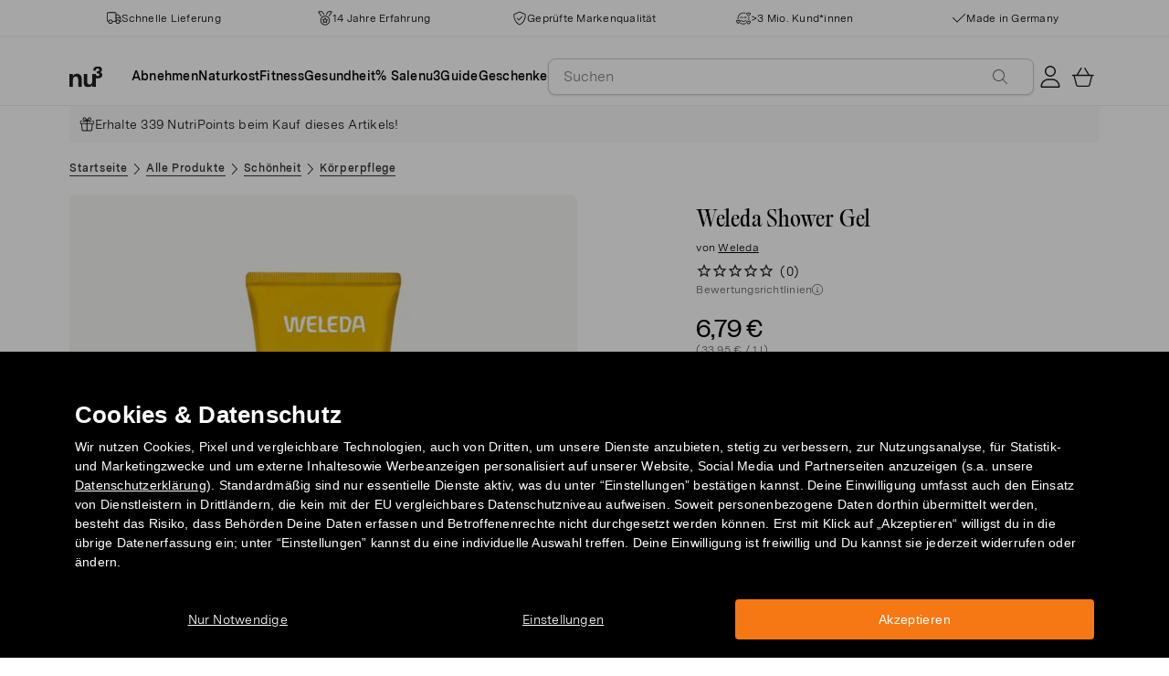

--- FILE ---
content_type: text/html; charset=utf-8
request_url: https://www.nu3.de/products/weleda-aroma-shower
body_size: 57934
content:
<!doctype html>
<html class="no-js" lang="de">
  <head>
    <script>window.performance && window.performance.mark && window.performance.mark('shopify.content_for_header.start');</script><meta name="facebook-domain-verification" content="ur88z84n6d08e70xlv74qpky9pextt">
<meta id="shopify-digital-wallet" name="shopify-digital-wallet" content="/9522741329/digital_wallets/dialog">
<meta name="shopify-checkout-api-token" content="2cf45468a2bde77b85932d0ea1aa07a5">
<meta id="in-context-paypal-metadata" data-shop-id="9522741329" data-venmo-supported="false" data-environment="production" data-locale="de_DE" data-paypal-v4="true" data-currency="EUR">
<link rel="alternate" type="application/json+oembed" href="https://www.nu3.de/products/weleda-aroma-shower.oembed">
<script async="async" src="/checkouts/internal/preloads.js?locale=de-DE"></script>
<script id="apple-pay-shop-capabilities" type="application/json">{"shopId":9522741329,"countryCode":"DE","currencyCode":"EUR","merchantCapabilities":["supports3DS"],"merchantId":"gid:\/\/shopify\/Shop\/9522741329","merchantName":"nu3de","requiredBillingContactFields":["postalAddress","email"],"requiredShippingContactFields":["postalAddress","email"],"shippingType":"shipping","supportedNetworks":["visa","maestro","masterCard"],"total":{"type":"pending","label":"nu3de","amount":"1.00"},"shopifyPaymentsEnabled":true,"supportsSubscriptions":true}</script>
<script id="shopify-features" type="application/json">{"accessToken":"2cf45468a2bde77b85932d0ea1aa07a5","betas":["rich-media-storefront-analytics"],"domain":"www.nu3.de","predictiveSearch":true,"shopId":9522741329,"locale":"de"}</script>
<script>var Shopify = Shopify || {};
Shopify.shop = "nu3de.myshopify.com";
Shopify.locale = "de";
Shopify.currency = {"active":"EUR","rate":"1.0"};
Shopify.country = "DE";
Shopify.theme = {"name":"nu3de.myshopify.com\/development","id":149180449032,"schema_name":"nu3","schema_version":"1.0.0","theme_store_id":null,"role":"main"};
Shopify.theme.handle = "null";
Shopify.theme.style = {"id":null,"handle":null};
Shopify.cdnHost = "www.nu3.de/cdn";
Shopify.routes = Shopify.routes || {};
Shopify.routes.root = "/";</script>
<script type="module">!function(o){(o.Shopify=o.Shopify||{}).modules=!0}(window);</script>
<script>!function(o){function n(){var o=[];function n(){o.push(Array.prototype.slice.apply(arguments))}return n.q=o,n}var t=o.Shopify=o.Shopify||{};t.loadFeatures=n(),t.autoloadFeatures=n()}(window);</script>
<script id="shop-js-analytics" type="application/json">{"pageType":"product"}</script>
<script defer="defer" async type="module" src="//www.nu3.de/cdn/shopifycloud/shop-js/modules/v2/client.init-shop-cart-sync_e98Ab_XN.de.esm.js"></script>
<script defer="defer" async type="module" src="//www.nu3.de/cdn/shopifycloud/shop-js/modules/v2/chunk.common_Pcw9EP95.esm.js"></script>
<script defer="defer" async type="module" src="//www.nu3.de/cdn/shopifycloud/shop-js/modules/v2/chunk.modal_CzmY4ZhL.esm.js"></script>
<script type="module">
  await import("//www.nu3.de/cdn/shopifycloud/shop-js/modules/v2/client.init-shop-cart-sync_e98Ab_XN.de.esm.js");
await import("//www.nu3.de/cdn/shopifycloud/shop-js/modules/v2/chunk.common_Pcw9EP95.esm.js");
await import("//www.nu3.de/cdn/shopifycloud/shop-js/modules/v2/chunk.modal_CzmY4ZhL.esm.js");

  window.Shopify.SignInWithShop?.initShopCartSync?.({"fedCMEnabled":true,"windoidEnabled":true});

</script>
<script>(function() {
  var isLoaded = false;
  function asyncLoad() {
    if (isLoaded) return;
    isLoaded = true;
    var urls = ["https:\/\/na.shgcdn3.com\/collector.js?shop=nu3de.myshopify.com","https:\/\/cdn1.stamped.io\/files\/widget.min.js?shop=nu3de.myshopify.com","\/\/cdn.shopify.com\/proxy\/a7159bc1104df3890b61322c2f340c268d8f7b378cda12faa5d2387e93a3f147\/snippet.plugins.emarsys.net\/emarsys-shopify-pixel-utility.js?shop=nu3de.myshopify.com\u0026sp-cache-control=cHVibGljLCBtYXgtYWdlPTkwMA","\/\/cdn.shopify.com\/proxy\/4bc3c9dbe1f3d54975bd7fb389e850aac864ec639134a46f2fb5b443c68f126c\/cdn.scarabresearch.com\/js\/1198CFE4B04D6BA4\/scarab-v2.js?shop=nu3de.myshopify.com\u0026sp-cache-control=cHVibGljLCBtYXgtYWdlPTkwMA","https:\/\/customer-first-focus.b-cdn.net\/cffPCLoader_min.js?shop=nu3de.myshopify.com"];
    for (var i = 0; i < urls.length; i++) {
      var s = document.createElement('script');
      s.type = 'text/javascript';
      s.async = true;
      s.src = urls[i];
      var x = document.getElementsByTagName('script')[0];
      x.parentNode.insertBefore(s, x);
    }
  };
  if(window.attachEvent) {
    window.attachEvent('onload', asyncLoad);
  } else {
    window.addEventListener('load', asyncLoad, false);
  }
})();</script>
<script id="__st">var __st={"a":9522741329,"offset":3600,"reqid":"c0dcc737-8019-49cf-bba2-cfb87d3ec35a-1769423562","pageurl":"www.nu3.de\/products\/weleda-aroma-shower","u":"4766b8f7d5b3","p":"product","rtyp":"product","rid":6572599279697};</script>
<script>window.ShopifyPaypalV4VisibilityTracking = true;</script>
<script id="captcha-bootstrap">!function(){'use strict';const t='contact',e='account',n='new_comment',o=[[t,t],['blogs',n],['comments',n],[t,'customer']],c=[[e,'customer_login'],[e,'guest_login'],[e,'recover_customer_password'],[e,'create_customer']],r=t=>t.map((([t,e])=>`form[action*='/${t}']:not([data-nocaptcha='true']) input[name='form_type'][value='${e}']`)).join(','),a=t=>()=>t?[...document.querySelectorAll(t)].map((t=>t.form)):[];function s(){const t=[...o],e=r(t);return a(e)}const i='password',u='form_key',d=['recaptcha-v3-token','g-recaptcha-response','h-captcha-response',i],f=()=>{try{return window.sessionStorage}catch{return}},m='__shopify_v',_=t=>t.elements[u];function p(t,e,n=!1){try{const o=window.sessionStorage,c=JSON.parse(o.getItem(e)),{data:r}=function(t){const{data:e,action:n}=t;return t[m]||n?{data:e,action:n}:{data:t,action:n}}(c);for(const[e,n]of Object.entries(r))t.elements[e]&&(t.elements[e].value=n);n&&o.removeItem(e)}catch(o){console.error('form repopulation failed',{error:o})}}const l='form_type',E='cptcha';function T(t){t.dataset[E]=!0}const w=window,h=w.document,L='Shopify',v='ce_forms',y='captcha';let A=!1;((t,e)=>{const n=(g='f06e6c50-85a8-45c8-87d0-21a2b65856fe',I='https://cdn.shopify.com/shopifycloud/storefront-forms-hcaptcha/ce_storefront_forms_captcha_hcaptcha.v1.5.2.iife.js',D={infoText:'Durch hCaptcha geschützt',privacyText:'Datenschutz',termsText:'Allgemeine Geschäftsbedingungen'},(t,e,n)=>{const o=w[L][v],c=o.bindForm;if(c)return c(t,g,e,D).then(n);var r;o.q.push([[t,g,e,D],n]),r=I,A||(h.body.append(Object.assign(h.createElement('script'),{id:'captcha-provider',async:!0,src:r})),A=!0)});var g,I,D;w[L]=w[L]||{},w[L][v]=w[L][v]||{},w[L][v].q=[],w[L][y]=w[L][y]||{},w[L][y].protect=function(t,e){n(t,void 0,e),T(t)},Object.freeze(w[L][y]),function(t,e,n,w,h,L){const[v,y,A,g]=function(t,e,n){const i=e?o:[],u=t?c:[],d=[...i,...u],f=r(d),m=r(i),_=r(d.filter((([t,e])=>n.includes(e))));return[a(f),a(m),a(_),s()]}(w,h,L),I=t=>{const e=t.target;return e instanceof HTMLFormElement?e:e&&e.form},D=t=>v().includes(t);t.addEventListener('submit',(t=>{const e=I(t);if(!e)return;const n=D(e)&&!e.dataset.hcaptchaBound&&!e.dataset.recaptchaBound,o=_(e),c=g().includes(e)&&(!o||!o.value);(n||c)&&t.preventDefault(),c&&!n&&(function(t){try{if(!f())return;!function(t){const e=f();if(!e)return;const n=_(t);if(!n)return;const o=n.value;o&&e.removeItem(o)}(t);const e=Array.from(Array(32),(()=>Math.random().toString(36)[2])).join('');!function(t,e){_(t)||t.append(Object.assign(document.createElement('input'),{type:'hidden',name:u})),t.elements[u].value=e}(t,e),function(t,e){const n=f();if(!n)return;const o=[...t.querySelectorAll(`input[type='${i}']`)].map((({name:t})=>t)),c=[...d,...o],r={};for(const[a,s]of new FormData(t).entries())c.includes(a)||(r[a]=s);n.setItem(e,JSON.stringify({[m]:1,action:t.action,data:r}))}(t,e)}catch(e){console.error('failed to persist form',e)}}(e),e.submit())}));const S=(t,e)=>{t&&!t.dataset[E]&&(n(t,e.some((e=>e===t))),T(t))};for(const o of['focusin','change'])t.addEventListener(o,(t=>{const e=I(t);D(e)&&S(e,y())}));const B=e.get('form_key'),M=e.get(l),P=B&&M;t.addEventListener('DOMContentLoaded',(()=>{const t=y();if(P)for(const e of t)e.elements[l].value===M&&p(e,B);[...new Set([...A(),...v().filter((t=>'true'===t.dataset.shopifyCaptcha))])].forEach((e=>S(e,t)))}))}(h,new URLSearchParams(w.location.search),n,t,e,['guest_login'])})(!0,!0)}();</script>
<script integrity="sha256-4kQ18oKyAcykRKYeNunJcIwy7WH5gtpwJnB7kiuLZ1E=" data-source-attribution="shopify.loadfeatures" defer="defer" src="//www.nu3.de/cdn/shopifycloud/storefront/assets/storefront/load_feature-a0a9edcb.js" crossorigin="anonymous"></script>
<script data-source-attribution="shopify.dynamic_checkout.dynamic.init">var Shopify=Shopify||{};Shopify.PaymentButton=Shopify.PaymentButton||{isStorefrontPortableWallets:!0,init:function(){window.Shopify.PaymentButton.init=function(){};var t=document.createElement("script");t.src="https://www.nu3.de/cdn/shopifycloud/portable-wallets/latest/portable-wallets.de.js",t.type="module",document.head.appendChild(t)}};
</script>
<script data-source-attribution="shopify.dynamic_checkout.buyer_consent">
  function portableWalletsHideBuyerConsent(e){var t=document.getElementById("shopify-buyer-consent"),n=document.getElementById("shopify-subscription-policy-button");t&&n&&(t.classList.add("hidden"),t.setAttribute("aria-hidden","true"),n.removeEventListener("click",e))}function portableWalletsShowBuyerConsent(e){var t=document.getElementById("shopify-buyer-consent"),n=document.getElementById("shopify-subscription-policy-button");t&&n&&(t.classList.remove("hidden"),t.removeAttribute("aria-hidden"),n.addEventListener("click",e))}window.Shopify?.PaymentButton&&(window.Shopify.PaymentButton.hideBuyerConsent=portableWalletsHideBuyerConsent,window.Shopify.PaymentButton.showBuyerConsent=portableWalletsShowBuyerConsent);
</script>
<script data-source-attribution="shopify.dynamic_checkout.cart.bootstrap">document.addEventListener("DOMContentLoaded",(function(){function t(){return document.querySelector("shopify-accelerated-checkout-cart, shopify-accelerated-checkout")}if(t())Shopify.PaymentButton.init();else{new MutationObserver((function(e,n){t()&&(Shopify.PaymentButton.init(),n.disconnect())})).observe(document.body,{childList:!0,subtree:!0})}}));
</script>
<link id="shopify-accelerated-checkout-styles" rel="stylesheet" media="screen" href="https://www.nu3.de/cdn/shopifycloud/portable-wallets/latest/accelerated-checkout-backwards-compat.css" crossorigin="anonymous">
<style id="shopify-accelerated-checkout-cart">
        #shopify-buyer-consent {
  margin-top: 1em;
  display: inline-block;
  width: 100%;
}

#shopify-buyer-consent.hidden {
  display: none;
}

#shopify-subscription-policy-button {
  background: none;
  border: none;
  padding: 0;
  text-decoration: underline;
  font-size: inherit;
  cursor: pointer;
}

#shopify-subscription-policy-button::before {
  box-shadow: none;
}

      </style>
<link rel="stylesheet" media="screen" href="//www.nu3.de/cdn/shop/t/38/compiled_assets/styles.css?v=112865">
<script>window.performance && window.performance.mark && window.performance.mark('shopify.content_for_header.end');</script>
    <meta charset="utf-8">
<meta http-equiv="X-UA-Compatible" content="IE=edge">
<meta name="viewport" content="width=device-width,initial-scale=1">
<meta name="referrer" content="strict-origin-when-cross-origin">
<meta name="theme-color" content="#FFFFFF">
<link rel="preconnect" href="https://cdn.shopify.com" crossorigin>
<title>Weleda Aroma Shower kaufen | nu3</title>
<meta name="description" content="Aroma-Duschgel mit angenehmen Düften in verschiedenen Sorten. Jetzt bei nu3 bestellen!"><link rel="canonical" href="https://www.nu3.de/products/weleda-aroma-shower"><meta name="robots" content="index, follow"><meta property="og:site_name" content="nu3.de">
<meta property="og:url" content="https://www.nu3.de/products/weleda-aroma-shower">
<meta property="og:title" content="| nu3">
<meta property="og:type" content="product">
<meta property="og:description" content="Deine Lieblingsprodukte günstig kaufen: Fitness | Slimming | Nature ✓ 15 % Rabatt für Neukund*innen ✓ Kostenlose Lieferung möglich ✓ Schneller Versand">

<meta property="og:image" content="http://www.nu3.de/cdn/shop/files/e1eb0ba47b6ae8972dc72c15bd3fb5c1e171d5b7_21657_1200x1200.jpg?v=1769338942"><meta property="og:image" content="http://www.nu3.de/cdn/shop/files/801e18a03cdadd4e97b94c3ad3bd95c81c33d83d_23130_1200x1200.jpg?v=1769338942"><meta property="og:image" content="http://www.nu3.de/cdn/shop/files/ced7c76602536b50f9ace9202d0a13567cce26a7_23123_1200x1200.jpg?v=1769338942">
<meta property="og:image:secure_url" content="//www.nu3.de/cdn/shop/files/e1eb0ba47b6ae8972dc72c15bd3fb5c1e171d5b7_21657_1200x1200.jpg?v=1769338942"><meta property="og:image:secure_url" content="//www.nu3.de/cdn/shop/files/801e18a03cdadd4e97b94c3ad3bd95c81c33d83d_23130_1200x1200.jpg?v=1769338942"><meta property="og:image:secure_url" content="//www.nu3.de/cdn/shop/files/ced7c76602536b50f9ace9202d0a13567cce26a7_23123_1200x1200.jpg?v=1769338942">
<meta property="og:price:amount" content="6,79">
<meta property="og:price:currency" content="EUR">
<meta property="og:product:brand" content="Weleda">
<meta property="og:product:product_link" content="https://www.nu3.de/products/weleda-aroma-shower" />
<meta property="og:product:category" content="" /><meta name="twitter:card" content="summary_large_image">
<meta name="twitter:title" content="| nu3">
<meta name="twitter:description" content="Deine Lieblingsprodukte günstig kaufen: Fitness | Slimming | Nature ✓ 15 % Rabatt für Neukund*innen ✓ Kostenlose Lieferung möglich ✓ Schneller Versand">

<link rel="icon" href="//www.nu3.de/cdn/shop/t/38/assets/favicon-96x96.png?v=126758830951070919321761827223" type="image/png" sizes="96x96">
<link rel="icon" type="image/svg+xml" href="//www.nu3.de/cdn/shop/t/38/assets/favicon.svg?v=109560954488801542221761827225" />
<link rel="icon" href="//www.nu3.de/cdn/shop/t/38/assets/favicon.ico?v=11136332034025796491761827224" type="image/x-icon">
<link rel="shortcut icon" href="//www.nu3.de/cdn/shop/t/38/assets/favicon.ico?v=11136332034025796491761827224" type="image/x-icon">
<link rel="apple-touch-icon" sizes="180x180" href="//www.nu3.de/cdn/shop/t/38/assets/apple-touch-icon.png?v=58825466127281826251761827221?v=1769423562">
<link rel="manifest" href="//www.nu3.de/cdn/shop/t/38/assets/site.webmanifest.liquid?v=23239671598802861421761827226">
<meta name="theme-color" content="#f5f5f3">

    <script>
      // Disable Google Fonts from Stamped
      window.stamped_disable_font = true;
    </script>


    <link href="//www.nu3.de/cdn/shop/t/38/assets/store.css?v=83083795011936990891764059611" rel="stylesheet" type="text/css" media="all" />
    <script src="//www.nu3.de/cdn/shop/t/38/assets/store.js?v=105425783163069494961764059413" type="text/javascript"></script>
    <link href="//www.nu3.de/cdn/shop/t/38/assets/header-new.css?v=43110856512449990001764059410" rel="stylesheet" type="text/css" media="all" />
    <script src="//www.nu3.de/cdn/shop/t/38/assets/header-new.js?v=70356921260569629451764059411" defer></script>

    

    <script>
      document.documentElement.className = document.documentElement.className.replace('no-js', 'js');
      if (Shopify.designMode) {
        document.documentElement.classList.add('shopify-design-mode');
      }
    </script>
    <link rel="stylesheet" type="text/css" href="https://cdn.jsdelivr.net/npm/toastify-js/src/toastify.min.css">
    <link rel="stylesheet" href="https://cdn.jsdelivr.net/npm/swiper@10/swiper-bundle.min.css">
    <script src="https://cdn.jsdelivr.net/npm/swiper@9/swiper-bundle.min.js"></script>
    <script src="//www.nu3.de/cdn/shop/t/38/assets/constants.js?v=85712183215255590501709203567" defer="defer"></script>
    <script src="//www.nu3.de/cdn/shop/t/38/assets/event-observer.js?v=140221056746486248851709203571" defer="defer"></script>
    <script>const domain='nu3.de',scripts={"nu3.de":"oixd0xxoae"},scriptUrl=scripts[domain],interval=setInterval((()=>{var e,r,t,i,a,n,o;window.Shopify&&window.Shopify.customerPrivacy&&window.Shopify.customerPrivacy.marketingAllowed()&&(clearInterval(interval),scriptUrl&&(e=window,r=document,i="script",a=scriptUrl,e[t="clarity"]=e[t]||function(){(e[t].q=e[t].q||[]).push(arguments)},(n=r.createElement(i)).async=1,n.src="https://www.clarity.ms/tag/"+a,(o=r.getElementsByTagName(i)[0]).parentNode.insertBefore(n,o)))}),100);</script>
    <style>
      html {
        padding-bottom: 0!important;
      }
      #preview-bar-iframe {
        display: none!important;
      }
      .findify-placeholder, .findify-placeholder__header, .findify-placeholder__footer {
        display: none !important;
      }
      #MainContent:has(.findify-search-section) .custom-spinner {
        display: none;
      }
    </style>
  
  

<script type="text/javascript">
  
    window.SHG_CUSTOMER = null;
  
</script>







<!-- BEGIN app block: shopify://apps/ab-tasty/blocks/abtasty-tag/50439cd8-89e0-4240-838a-2948c07c763d -->
  
    <script
      type="text/javascript"
      src="https://try.abtasty.com/31e94c4bc923b54c6767e51fd108353d.js"
      async
    ></script>
  
  <script type="text/javascript">
    // This waits for all the external ressources (including ABTasty tag) to load before executing the callback function.
    window.addEventListener('load', function () {
      if(!window.ABTasty) {
        // AB Tasty tag is not loaded so exit.
        return
      }

      if (window.ABTasty.eventState?.['consentValid']?.status === 'complete') {
        updateShopifyDataForWebPixel();
      } else {
        window.addEventListener('abtasty_consentValid', () => {
          updateShopifyDataForWebPixel();
        });
      }

      async function updateShopifyDataForWebPixel() {
        const STORAGE_KEY = 'ABTastyShopify';
        const consentReady = ABTasty.consentReady;
        const shouldHandleSubdomain = "false" === "true";

        if(!consentReady) {
          if(shouldHandleSubdomain) {
            await cookieStore.delete(STORAGE_KEY);
          }
          return localStorage.removeItem(STORAGE_KEY);
        }

        const ABTastyData = {
          identifier: "31e94c4bc923b54c6767e51fd108353d",
          campaigns: ABTasty.getCampaignHistory(),
          visitorId: ABTasty.visitor.id,
          accountId: ABTasty.getAccountSettings().id,
          consent: ABTasty.consentReady,
        };

        if (shouldHandleSubdomain) {
          await cookieStore.set({
            name: STORAGE_KEY,
            value: JSON.stringify(ABTastyData),
            expires: Date.now() + 1 * 24 * 60 * 60 * 1000, // 1 day
            domain: window.location.hostname,
          });
        }
        localStorage.setItem(STORAGE_KEY, JSON.stringify(ABTastyData));
      }
    });
  </script>





<!-- END app block --><!-- BEGIN app block: shopify://apps/hreflang-manager/blocks/gwa-hreflang/35dc0b05-d599-4c8e-8584-8cd17768854a --><!-- BEGIN app snippet: gwa-hreflang-product --><link rel="alternate" hreflang="x-default" href="https://www.nu3.de/products/weleda-aroma-shower"><link rel="alternate" hreflang="de-DE" href="https://www.nu3.de/products/weleda-aroma-shower"><link rel="alternate" hreflang="de-CH" href="https://www.nu3.ch/products/weleda-aroma-shower"><!-- END app snippet --><!-- END app block --><!-- BEGIN app block: shopify://apps/persistent-cart/blocks/script_js/4ce05194-341e-4641-aaf4-5a8dad5444cb --><script>
  window.cffPCLiquidPlaced = true;
</script>







  
  
  <script defer src="https://cdn.shopify.com/extensions/019a793c-ad27-7882-8471-201b37e34f5e/persistent-cart-66/assets/cffPC.production.min.js" onerror="this.onerror=null;this.remove();var s=document.createElement('script');s.defer=true;s.src='https://customer-first-focus.b-cdn.net/cffPC.production.min.js';document.head.appendChild(s);"></script>




<!-- END app block --><!-- BEGIN app block: shopify://apps/findify-search-merchandise/blocks/findify-BG-operations/861ae6ec-2c4a-4ae9-bd1b-43913344990c -->

<!-- Findify core -->
<script src="https://cdn.shopify.com/extensions/019be0bc-2dfc-7486-a66f-55c6a12b7b7e/findify-search-and-merchandise-133/assets/core.js"></script>
<script src="//assets.findify.io/nu3de.myshopify.com-config-json.js" async></script>
<script src="https://cdn.shopify.com/extensions/019be0bc-2dfc-7486-a66f-55c6a12b7b7e/findify-search-and-merchandise-133/assets/libraries.js" async></script>
<script src="https://cdn.shopify.com/extensions/019be0bc-2dfc-7486-a66f-55c6a12b7b7e/findify-search-and-merchandise-133/assets/utils.js" async></script>
<script src="https://cdn.shopify.com/extensions/019be0bc-2dfc-7486-a66f-55c6a12b7b7e/findify-search-and-merchandise-133/assets/products.js" async></script>
<script src="https://cdn.shopify.com/extensions/019be0bc-2dfc-7486-a66f-55c6a12b7b7e/findify-search-and-merchandise-133/assets/autocomplete.js" async></script>
<script src="https://cdn.shopify.com/extensions/019be0bc-2dfc-7486-a66f-55c6a12b7b7e/findify-search-and-merchandise-133/assets/grid.js" async></script>
<script src="https://cdn.shopify.com/extensions/019be0bc-2dfc-7486-a66f-55c6a12b7b7e/findify-search-and-merchandise-133/assets/contents.js" async></script>
<script src="https://cdn.shopify.com/extensions/019be0bc-2dfc-7486-a66f-55c6a12b7b7e/findify-search-and-merchandise-133/assets/promo.js" async></script>
<script src="https://cdn.shopify.com/extensions/019be0bc-2dfc-7486-a66f-55c6a12b7b7e/findify-search-and-merchandise-133/assets/pagination.js" async></script>
<script src="https://cdn.shopify.com/extensions/019be0bc-2dfc-7486-a66f-55c6a12b7b7e/findify-search-and-merchandise-133/assets/filters.js" async></script>
<script src="https://cdn.shopify.com/extensions/019be0bc-2dfc-7486-a66f-55c6a12b7b7e/findify-search-and-merchandise-133/assets/sorting.js" async></script>
<script src="https://cdn.shopify.com/extensions/019be0bc-2dfc-7486-a66f-55c6a12b7b7e/findify-search-and-merchandise-133/assets/recommendation.js" async></script>



<script>
  // set image aspect ratio
  const product_card_image_aspect_ratio = 100;
  const aspect_ratio = product_card_image_aspect_ratio <= 0 ? 100 : product_card_image_aspect_ratio;
  document.documentElement.style.setProperty('--findify-product-card-aspect-ratio', `${aspect_ratio}%`);

  window.findifyBGOperationsBlockSettings = {
    useCurrencyConverter : false,
    showProductCardHoverImage: true,
    productQuantityPerBatchRender: 1,
    showColorSwatchesOnDesktop: false, 
    showColorSwatchesOnMobile: false, 
    colorSwatchesStyleDesktop:  2, 
    colorSwatchesStyleMobile: 2, 
    colorSwatchesVisibility: 1
  };
</script>


<!-- END app block --><script src="https://cdn.shopify.com/extensions/019bec76-bf04-75b3-9131-34827afe520d/smile-io-275/assets/smile-loader.js" type="text/javascript" defer="defer"></script>
<script src="https://cdn.shopify.com/extensions/019bec76-bf04-75b3-9131-34827afe520d/smile-io-275/assets/smile-points-on-product-page.js" type="text/javascript" defer="defer"></script>
<link href="https://cdn.shopify.com/extensions/019bec76-bf04-75b3-9131-34827afe520d/smile-io-275/assets/smile-points-on-product-page.css" rel="stylesheet" type="text/css" media="all">
<link href="https://monorail-edge.shopifysvc.com" rel="dns-prefetch">
<script>(function(){if ("sendBeacon" in navigator && "performance" in window) {try {var session_token_from_headers = performance.getEntriesByType('navigation')[0].serverTiming.find(x => x.name == '_s').description;} catch {var session_token_from_headers = undefined;}var session_cookie_matches = document.cookie.match(/_shopify_s=([^;]*)/);var session_token_from_cookie = session_cookie_matches && session_cookie_matches.length === 2 ? session_cookie_matches[1] : "";var session_token = session_token_from_headers || session_token_from_cookie || "";function handle_abandonment_event(e) {var entries = performance.getEntries().filter(function(entry) {return /monorail-edge.shopifysvc.com/.test(entry.name);});if (!window.abandonment_tracked && entries.length === 0) {window.abandonment_tracked = true;var currentMs = Date.now();var navigation_start = performance.timing.navigationStart;var payload = {shop_id: 9522741329,url: window.location.href,navigation_start,duration: currentMs - navigation_start,session_token,page_type: "product"};window.navigator.sendBeacon("https://monorail-edge.shopifysvc.com/v1/produce", JSON.stringify({schema_id: "online_store_buyer_site_abandonment/1.1",payload: payload,metadata: {event_created_at_ms: currentMs,event_sent_at_ms: currentMs}}));}}window.addEventListener('pagehide', handle_abandonment_event);}}());</script>
<script id="web-pixels-manager-setup">(function e(e,d,r,n,o){if(void 0===o&&(o={}),!Boolean(null===(a=null===(i=window.Shopify)||void 0===i?void 0:i.analytics)||void 0===a?void 0:a.replayQueue)){var i,a;window.Shopify=window.Shopify||{};var t=window.Shopify;t.analytics=t.analytics||{};var s=t.analytics;s.replayQueue=[],s.publish=function(e,d,r){return s.replayQueue.push([e,d,r]),!0};try{self.performance.mark("wpm:start")}catch(e){}var l=function(){var e={modern:/Edge?\/(1{2}[4-9]|1[2-9]\d|[2-9]\d{2}|\d{4,})\.\d+(\.\d+|)|Firefox\/(1{2}[4-9]|1[2-9]\d|[2-9]\d{2}|\d{4,})\.\d+(\.\d+|)|Chrom(ium|e)\/(9{2}|\d{3,})\.\d+(\.\d+|)|(Maci|X1{2}).+ Version\/(15\.\d+|(1[6-9]|[2-9]\d|\d{3,})\.\d+)([,.]\d+|)( \(\w+\)|)( Mobile\/\w+|) Safari\/|Chrome.+OPR\/(9{2}|\d{3,})\.\d+\.\d+|(CPU[ +]OS|iPhone[ +]OS|CPU[ +]iPhone|CPU IPhone OS|CPU iPad OS)[ +]+(15[._]\d+|(1[6-9]|[2-9]\d|\d{3,})[._]\d+)([._]\d+|)|Android:?[ /-](13[3-9]|1[4-9]\d|[2-9]\d{2}|\d{4,})(\.\d+|)(\.\d+|)|Android.+Firefox\/(13[5-9]|1[4-9]\d|[2-9]\d{2}|\d{4,})\.\d+(\.\d+|)|Android.+Chrom(ium|e)\/(13[3-9]|1[4-9]\d|[2-9]\d{2}|\d{4,})\.\d+(\.\d+|)|SamsungBrowser\/([2-9]\d|\d{3,})\.\d+/,legacy:/Edge?\/(1[6-9]|[2-9]\d|\d{3,})\.\d+(\.\d+|)|Firefox\/(5[4-9]|[6-9]\d|\d{3,})\.\d+(\.\d+|)|Chrom(ium|e)\/(5[1-9]|[6-9]\d|\d{3,})\.\d+(\.\d+|)([\d.]+$|.*Safari\/(?![\d.]+ Edge\/[\d.]+$))|(Maci|X1{2}).+ Version\/(10\.\d+|(1[1-9]|[2-9]\d|\d{3,})\.\d+)([,.]\d+|)( \(\w+\)|)( Mobile\/\w+|) Safari\/|Chrome.+OPR\/(3[89]|[4-9]\d|\d{3,})\.\d+\.\d+|(CPU[ +]OS|iPhone[ +]OS|CPU[ +]iPhone|CPU IPhone OS|CPU iPad OS)[ +]+(10[._]\d+|(1[1-9]|[2-9]\d|\d{3,})[._]\d+)([._]\d+|)|Android:?[ /-](13[3-9]|1[4-9]\d|[2-9]\d{2}|\d{4,})(\.\d+|)(\.\d+|)|Mobile Safari.+OPR\/([89]\d|\d{3,})\.\d+\.\d+|Android.+Firefox\/(13[5-9]|1[4-9]\d|[2-9]\d{2}|\d{4,})\.\d+(\.\d+|)|Android.+Chrom(ium|e)\/(13[3-9]|1[4-9]\d|[2-9]\d{2}|\d{4,})\.\d+(\.\d+|)|Android.+(UC? ?Browser|UCWEB|U3)[ /]?(15\.([5-9]|\d{2,})|(1[6-9]|[2-9]\d|\d{3,})\.\d+)\.\d+|SamsungBrowser\/(5\.\d+|([6-9]|\d{2,})\.\d+)|Android.+MQ{2}Browser\/(14(\.(9|\d{2,})|)|(1[5-9]|[2-9]\d|\d{3,})(\.\d+|))(\.\d+|)|K[Aa][Ii]OS\/(3\.\d+|([4-9]|\d{2,})\.\d+)(\.\d+|)/},d=e.modern,r=e.legacy,n=navigator.userAgent;return n.match(d)?"modern":n.match(r)?"legacy":"unknown"}(),u="modern"===l?"modern":"legacy",c=(null!=n?n:{modern:"",legacy:""})[u],f=function(e){return[e.baseUrl,"/wpm","/b",e.hashVersion,"modern"===e.buildTarget?"m":"l",".js"].join("")}({baseUrl:d,hashVersion:r,buildTarget:u}),m=function(e){var d=e.version,r=e.bundleTarget,n=e.surface,o=e.pageUrl,i=e.monorailEndpoint;return{emit:function(e){var a=e.status,t=e.errorMsg,s=(new Date).getTime(),l=JSON.stringify({metadata:{event_sent_at_ms:s},events:[{schema_id:"web_pixels_manager_load/3.1",payload:{version:d,bundle_target:r,page_url:o,status:a,surface:n,error_msg:t},metadata:{event_created_at_ms:s}}]});if(!i)return console&&console.warn&&console.warn("[Web Pixels Manager] No Monorail endpoint provided, skipping logging."),!1;try{return self.navigator.sendBeacon.bind(self.navigator)(i,l)}catch(e){}var u=new XMLHttpRequest;try{return u.open("POST",i,!0),u.setRequestHeader("Content-Type","text/plain"),u.send(l),!0}catch(e){return console&&console.warn&&console.warn("[Web Pixels Manager] Got an unhandled error while logging to Monorail."),!1}}}}({version:r,bundleTarget:l,surface:e.surface,pageUrl:self.location.href,monorailEndpoint:e.monorailEndpoint});try{o.browserTarget=l,function(e){var d=e.src,r=e.async,n=void 0===r||r,o=e.onload,i=e.onerror,a=e.sri,t=e.scriptDataAttributes,s=void 0===t?{}:t,l=document.createElement("script"),u=document.querySelector("head"),c=document.querySelector("body");if(l.async=n,l.src=d,a&&(l.integrity=a,l.crossOrigin="anonymous"),s)for(var f in s)if(Object.prototype.hasOwnProperty.call(s,f))try{l.dataset[f]=s[f]}catch(e){}if(o&&l.addEventListener("load",o),i&&l.addEventListener("error",i),u)u.appendChild(l);else{if(!c)throw new Error("Did not find a head or body element to append the script");c.appendChild(l)}}({src:f,async:!0,onload:function(){if(!function(){var e,d;return Boolean(null===(d=null===(e=window.Shopify)||void 0===e?void 0:e.analytics)||void 0===d?void 0:d.initialized)}()){var d=window.webPixelsManager.init(e)||void 0;if(d){var r=window.Shopify.analytics;r.replayQueue.forEach((function(e){var r=e[0],n=e[1],o=e[2];d.publishCustomEvent(r,n,o)})),r.replayQueue=[],r.publish=d.publishCustomEvent,r.visitor=d.visitor,r.initialized=!0}}},onerror:function(){return m.emit({status:"failed",errorMsg:"".concat(f," has failed to load")})},sri:function(e){var d=/^sha384-[A-Za-z0-9+/=]+$/;return"string"==typeof e&&d.test(e)}(c)?c:"",scriptDataAttributes:o}),m.emit({status:"loading"})}catch(e){m.emit({status:"failed",errorMsg:(null==e?void 0:e.message)||"Unknown error"})}}})({shopId: 9522741329,storefrontBaseUrl: "https://www.nu3.de",extensionsBaseUrl: "https://extensions.shopifycdn.com/cdn/shopifycloud/web-pixels-manager",monorailEndpoint: "https://monorail-edge.shopifysvc.com/unstable/produce_batch",surface: "storefront-renderer",enabledBetaFlags: ["2dca8a86"],webPixelsConfigList: [{"id":"3355640072","configuration":"{\"getbackId\":\"undefined\",\"optimizeSettings\":\"{\\\"version\\\":\\\"3\\\",\\\"checkoutProducts\\\":true,\\\"employeeBenefits\\\":{\\\"isEnabled\\\":false,\\\"showWidgetOnDashboard\\\":false,\\\"addToSidebar\\\":false},\\\"voucherNetwork\\\":{\\\"settingType\\\":\\\"country\\\",\\\"cookieTracking\\\":true,\\\"countries\\\":{\\\"ids\\\":{\\\"DE\\\":{\\\"languages\\\":{\\\"DE\\\":{\\\"iframeContainerQuerySelector\\\":\\\"\\\",\\\"trafficMediumNumber\\\":\\\"9\\\",\\\"trafficSourceNumber\\\":\\\"1234\\\",\\\"isEnabled\\\":true}}}}}}}\"}","eventPayloadVersion":"v1","runtimeContext":"STRICT","scriptVersion":"1e0284a60eac0c7eb6b8353b3e8de6a4","type":"APP","apiClientId":232389967873,"privacyPurposes":[],"dataSharingAdjustments":{"protectedCustomerApprovalScopes":["read_customer_address","read_customer_email","read_customer_name","read_customer_phone","read_customer_personal_data"]}},{"id":"3228107016","configuration":"{\"accountID\":\"Yb4ggV\",\"webPixelConfig\":\"eyJlbmFibGVBZGRlZFRvQ2FydEV2ZW50cyI6IGZhbHNlfQ==\"}","eventPayloadVersion":"v1","runtimeContext":"STRICT","scriptVersion":"524f6c1ee37bacdca7657a665bdca589","type":"APP","apiClientId":123074,"privacyPurposes":["ANALYTICS","MARKETING"],"dataSharingAdjustments":{"protectedCustomerApprovalScopes":["read_customer_address","read_customer_email","read_customer_name","read_customer_personal_data","read_customer_phone"]}},{"id":"993722632","configuration":"{\"cart_viewed\":\"true\",\"checkout_address_info_submitted\":\"true\",\"checkout_completed\":\"true\",\"checkout_contact_info_submitted\":\"true\",\"checkout_shipping_info_submitted\":\"true\",\"checkout_started\":\"true\",\"collection_viewed\":\"true\",\"page_viewed\":\"true\",\"payment_info_submitted\":\"true\",\"product_added_to_cart\":\"true\",\"product_removed_from_cart\":\"true\",\"product_viewed\":\"true\",\"search_submitted\":\"true\"}","eventPayloadVersion":"v1","runtimeContext":"STRICT","scriptVersion":"5c605eca84777f48455eade5dcb0bf95","type":"APP","apiClientId":100317265921,"privacyPurposes":["ANALYTICS"],"dataSharingAdjustments":{"protectedCustomerApprovalScopes":[]}},{"id":"758284552","configuration":"{\"merchantID\":\"1198CFE4B04D6BA4\",\"PreferredContactIdentifier\":\"email\"}","eventPayloadVersion":"v1","runtimeContext":"STRICT","scriptVersion":"b463d82c6329ae426c140cd8b1922cbd","type":"APP","apiClientId":1936730,"privacyPurposes":["ANALYTICS","MARKETING","SALE_OF_DATA"],"dataSharingAdjustments":{"protectedCustomerApprovalScopes":["read_customer_address","read_customer_email","read_customer_name","read_customer_personal_data","read_customer_phone"]}},{"id":"456098056","configuration":"{\"pixel_id\":\"1471678293048283\",\"pixel_type\":\"facebook_pixel\",\"metaapp_system_user_token\":\"-\"}","eventPayloadVersion":"v1","runtimeContext":"OPEN","scriptVersion":"ca16bc87fe92b6042fbaa3acc2fbdaa6","type":"APP","apiClientId":2329312,"privacyPurposes":["ANALYTICS","MARKETING","SALE_OF_DATA"],"dataSharingAdjustments":{"protectedCustomerApprovalScopes":["read_customer_address","read_customer_email","read_customer_name","read_customer_personal_data","read_customer_phone"]}},{"id":"36241672","configuration":"{\"myshopifyDomain\":\"nu3de.myshopify.com\"}","eventPayloadVersion":"v1","runtimeContext":"STRICT","scriptVersion":"23b97d18e2aa74363140dc29c9284e87","type":"APP","apiClientId":2775569,"privacyPurposes":["ANALYTICS","MARKETING","SALE_OF_DATA"],"dataSharingAdjustments":{"protectedCustomerApprovalScopes":["read_customer_address","read_customer_email","read_customer_name","read_customer_phone","read_customer_personal_data"]}},{"id":"97550600","eventPayloadVersion":"1","runtimeContext":"LAX","scriptVersion":"2","type":"CUSTOM","privacyPurposes":["MARKETING"],"name":"Medallia"},{"id":"97616136","eventPayloadVersion":"1","runtimeContext":"LAX","scriptVersion":"12","type":"CUSTOM","privacyPurposes":["MARKETING"],"name":"Google Tag Manager"},{"id":"97747208","eventPayloadVersion":"1","runtimeContext":"LAX","scriptVersion":"3","type":"CUSTOM","privacyPurposes":["ANALYTICS","MARKETING"],"name":"Econda"},{"id":"104825096","eventPayloadVersion":"1","runtimeContext":"LAX","scriptVersion":"6","type":"CUSTOM","privacyPurposes":["ANALYTICS","MARKETING"],"name":"Econda Checkout"},{"id":"111542536","eventPayloadVersion":"1","runtimeContext":"LAX","scriptVersion":"5","type":"CUSTOM","privacyPurposes":["ANALYTICS","MARKETING"],"name":"Google Ads - WEVENTURE"},{"id":"shopify-app-pixel","configuration":"{}","eventPayloadVersion":"v1","runtimeContext":"STRICT","scriptVersion":"0450","apiClientId":"shopify-pixel","type":"APP","privacyPurposes":["ANALYTICS","MARKETING"]},{"id":"shopify-custom-pixel","eventPayloadVersion":"v1","runtimeContext":"LAX","scriptVersion":"0450","apiClientId":"shopify-pixel","type":"CUSTOM","privacyPurposes":["ANALYTICS","MARKETING"]}],isMerchantRequest: false,initData: {"shop":{"name":"nu3de","paymentSettings":{"currencyCode":"EUR"},"myshopifyDomain":"nu3de.myshopify.com","countryCode":"DE","storefrontUrl":"https:\/\/www.nu3.de"},"customer":null,"cart":null,"checkout":null,"productVariants":[{"price":{"amount":6.79,"currencyCode":"EUR"},"product":{"title":"Weleda Shower Gel","vendor":"Weleda","id":"6572599279697","untranslatedTitle":"Weleda Shower Gel","url":"\/products\/weleda-aroma-shower","type":"Beauty"},"id":"39346499256401","image":{"src":"\/\/www.nu3.de\/cdn\/shop\/files\/e1eb0ba47b6ae8972dc72c15bd3fb5c1e171d5b7_21657.jpg?v=1769338942"},"sku":"nu3_21657","title":"Energy \/ 200 ml","untranslatedTitle":"Energy \/ 200 ml"},{"price":{"amount":9.79,"currencyCode":"EUR"},"product":{"title":"Weleda Shower Gel","vendor":"Weleda","id":"6572599279697","untranslatedTitle":"Weleda Shower Gel","url":"\/products\/weleda-aroma-shower","type":"Beauty"},"id":"52231183008008","image":{"src":"\/\/www.nu3.de\/cdn\/shop\/files\/801e18a03cdadd4e97b94c3ad3bd95c81c33d83d_23130.jpg?v=1769338942"},"sku":"nu3_23130","title":"Energy \/ 400 ml","untranslatedTitle":"Energy \/ 400 ml"},{"price":{"amount":6.79,"currencyCode":"EUR"},"product":{"title":"Weleda Shower Gel","vendor":"Weleda","id":"6572599279697","untranslatedTitle":"Weleda Shower Gel","url":"\/products\/weleda-aroma-shower","type":"Beauty"},"id":"52231183466760","image":{"src":"\/\/www.nu3.de\/cdn\/shop\/files\/ced7c76602536b50f9ace9202d0a13567cce26a7_23123.jpg?v=1769338942"},"sku":"nu3_23123","title":"Happiness \/ 200 ml","untranslatedTitle":"Happiness \/ 200 ml"},{"price":{"amount":6.79,"currencyCode":"EUR"},"product":{"title":"Weleda Shower Gel","vendor":"Weleda","id":"6572599279697","untranslatedTitle":"Weleda Shower Gel","url":"\/products\/weleda-aroma-shower","type":"Beauty"},"id":"52671467258120","image":{"src":"\/\/www.nu3.de\/cdn\/shop\/files\/e1eb0ba47b6ae8972dc72c15bd3fb5c1e171d5b7_21657.jpg?v=1769338942"},"sku":"nu3_23124","title":"Inspire \/ 200 ml","untranslatedTitle":"Inspire \/ 200 ml"},{"price":{"amount":9.79,"currencyCode":"EUR"},"product":{"title":"Weleda Shower Gel","vendor":"Weleda","id":"6572599279697","untranslatedTitle":"Weleda Shower Gel","url":"\/products\/weleda-aroma-shower","type":"Beauty"},"id":"52671467290888","image":{"src":"\/\/www.nu3.de\/cdn\/shop\/files\/e1eb0ba47b6ae8972dc72c15bd3fb5c1e171d5b7_21657.jpg?v=1769338942"},"sku":"nu3_23125","title":"Inspire \/ 400 ml","untranslatedTitle":"Inspire \/ 400 ml"},{"price":{"amount":6.79,"currencyCode":"EUR"},"product":{"title":"Weleda Shower Gel","vendor":"Weleda","id":"6572599279697","untranslatedTitle":"Weleda Shower Gel","url":"\/products\/weleda-aroma-shower","type":"Beauty"},"id":"39346500599889","image":{"src":"\/\/www.nu3.de\/cdn\/shop\/files\/d79931acf6f182d8880ce860d20f95afb797602b_21659.jpg?v=1769338942"},"sku":"nu3_21659","title":"Love \/ 200 ml","untranslatedTitle":"Love \/ 200 ml"},{"price":{"amount":6.79,"currencyCode":"EUR"},"product":{"title":"Weleda Shower Gel","vendor":"Weleda","id":"6572599279697","untranslatedTitle":"Weleda Shower Gel","url":"\/products\/weleda-aroma-shower","type":"Beauty"},"id":"52231197032712","image":{"src":"\/\/www.nu3.de\/cdn\/shop\/files\/6bd8e075f83381690dde729358f997f425fe15fb_23126.jpg?v=1769338942"},"sku":"nu3_23126","title":"Refresh \/ 200 ml","untranslatedTitle":"Refresh \/ 200 ml"},{"price":{"amount":9.79,"currencyCode":"EUR"},"product":{"title":"Weleda Shower Gel","vendor":"Weleda","id":"6572599279697","untranslatedTitle":"Weleda Shower Gel","url":"\/products\/weleda-aroma-shower","type":"Beauty"},"id":"52231198441736","image":{"src":"\/\/www.nu3.de\/cdn\/shop\/files\/f81a040413e05154da47fe1d5a6abcfc7663bccb_23127.jpg?v=1769338942"},"sku":"nu3_23127","title":"Refresh \/ 400 ml","untranslatedTitle":"Refresh \/ 400 ml"},{"price":{"amount":6.79,"currencyCode":"EUR"},"product":{"title":"Weleda Shower Gel","vendor":"Weleda","id":"6572599279697","untranslatedTitle":"Weleda Shower Gel","url":"\/products\/weleda-aroma-shower","type":"Beauty"},"id":"39346500567121","image":{"src":"\/\/www.nu3.de\/cdn\/shop\/files\/e87766f188c357dac7bd3a6cd2475778ce9d535a_21660.jpg?v=1769338942"},"sku":"nu3_21660","title":"Relax \/ 200 ml","untranslatedTitle":"Relax \/ 200 ml"},{"price":{"amount":9.79,"currencyCode":"EUR"},"product":{"title":"Weleda Shower Gel","vendor":"Weleda","id":"6572599279697","untranslatedTitle":"Weleda Shower Gel","url":"\/products\/weleda-aroma-shower","type":"Beauty"},"id":"52231183270152","image":{"src":"\/\/www.nu3.de\/cdn\/shop\/files\/0a32a21a8152208f70f7e9551f08c6699feb7e6e_23131.jpg?v=1769338942"},"sku":"nu3_23131","title":"Relax \/ 400 ml","untranslatedTitle":"Relax \/ 400 ml"},{"price":{"amount":6.79,"currencyCode":"EUR"},"product":{"title":"Weleda Shower Gel","vendor":"Weleda","id":"6572599279697","untranslatedTitle":"Weleda Shower Gel","url":"\/products\/weleda-aroma-shower","type":"Beauty"},"id":"52231198671112","image":{"src":"\/\/www.nu3.de\/cdn\/shop\/files\/d5d0b317de70d7a2dac10d4e0acf6cc80df0175c_23128.jpg?v=1769338942"},"sku":"nu3_23128","title":"Vitality \/ 200 ml","untranslatedTitle":"Vitality \/ 200 ml"},{"price":{"amount":9.79,"currencyCode":"EUR"},"product":{"title":"Weleda Shower Gel","vendor":"Weleda","id":"6572599279697","untranslatedTitle":"Weleda Shower Gel","url":"\/products\/weleda-aroma-shower","type":"Beauty"},"id":"52231198998792","image":{"src":"\/\/www.nu3.de\/cdn\/shop\/files\/f1c8bbb4217653737f0e1d0200615755aef89ae1_23129.jpg?v=1769338942"},"sku":"nu3_23129","title":"Vitality \/ 400 ml","untranslatedTitle":"Vitality \/ 400 ml"}],"purchasingCompany":null},},"https://www.nu3.de/cdn","fcfee988w5aeb613cpc8e4bc33m6693e112",{"modern":"","legacy":""},{"shopId":"9522741329","storefrontBaseUrl":"https:\/\/www.nu3.de","extensionBaseUrl":"https:\/\/extensions.shopifycdn.com\/cdn\/shopifycloud\/web-pixels-manager","surface":"storefront-renderer","enabledBetaFlags":"[\"2dca8a86\"]","isMerchantRequest":"false","hashVersion":"fcfee988w5aeb613cpc8e4bc33m6693e112","publish":"custom","events":"[[\"page_viewed\",{}],[\"product_viewed\",{\"productVariant\":{\"price\":{\"amount\":6.79,\"currencyCode\":\"EUR\"},\"product\":{\"title\":\"Weleda Shower Gel\",\"vendor\":\"Weleda\",\"id\":\"6572599279697\",\"untranslatedTitle\":\"Weleda Shower Gel\",\"url\":\"\/products\/weleda-aroma-shower\",\"type\":\"Beauty\"},\"id\":\"39346499256401\",\"image\":{\"src\":\"\/\/www.nu3.de\/cdn\/shop\/files\/e1eb0ba47b6ae8972dc72c15bd3fb5c1e171d5b7_21657.jpg?v=1769338942\"},\"sku\":\"nu3_21657\",\"title\":\"Energy \/ 200 ml\",\"untranslatedTitle\":\"Energy \/ 200 ml\"}}]]"});</script><script>
  window.ShopifyAnalytics = window.ShopifyAnalytics || {};
  window.ShopifyAnalytics.meta = window.ShopifyAnalytics.meta || {};
  window.ShopifyAnalytics.meta.currency = 'EUR';
  var meta = {"product":{"id":6572599279697,"gid":"gid:\/\/shopify\/Product\/6572599279697","vendor":"Weleda","type":"Beauty","handle":"weleda-aroma-shower","variants":[{"id":39346499256401,"price":679,"name":"Weleda Shower Gel - Energy \/ 200 ml","public_title":"Energy \/ 200 ml","sku":"nu3_21657"},{"id":52231183008008,"price":979,"name":"Weleda Shower Gel - Energy \/ 400 ml","public_title":"Energy \/ 400 ml","sku":"nu3_23130"},{"id":52231183466760,"price":679,"name":"Weleda Shower Gel - Happiness \/ 200 ml","public_title":"Happiness \/ 200 ml","sku":"nu3_23123"},{"id":52671467258120,"price":679,"name":"Weleda Shower Gel - Inspire \/ 200 ml","public_title":"Inspire \/ 200 ml","sku":"nu3_23124"},{"id":52671467290888,"price":979,"name":"Weleda Shower Gel - Inspire \/ 400 ml","public_title":"Inspire \/ 400 ml","sku":"nu3_23125"},{"id":39346500599889,"price":679,"name":"Weleda Shower Gel - Love \/ 200 ml","public_title":"Love \/ 200 ml","sku":"nu3_21659"},{"id":52231197032712,"price":679,"name":"Weleda Shower Gel - Refresh \/ 200 ml","public_title":"Refresh \/ 200 ml","sku":"nu3_23126"},{"id":52231198441736,"price":979,"name":"Weleda Shower Gel - Refresh \/ 400 ml","public_title":"Refresh \/ 400 ml","sku":"nu3_23127"},{"id":39346500567121,"price":679,"name":"Weleda Shower Gel - Relax \/ 200 ml","public_title":"Relax \/ 200 ml","sku":"nu3_21660"},{"id":52231183270152,"price":979,"name":"Weleda Shower Gel - Relax \/ 400 ml","public_title":"Relax \/ 400 ml","sku":"nu3_23131"},{"id":52231198671112,"price":679,"name":"Weleda Shower Gel - Vitality \/ 200 ml","public_title":"Vitality \/ 200 ml","sku":"nu3_23128"},{"id":52231198998792,"price":979,"name":"Weleda Shower Gel - Vitality \/ 400 ml","public_title":"Vitality \/ 400 ml","sku":"nu3_23129"}],"remote":false},"page":{"pageType":"product","resourceType":"product","resourceId":6572599279697,"requestId":"c0dcc737-8019-49cf-bba2-cfb87d3ec35a-1769423562"}};
  for (var attr in meta) {
    window.ShopifyAnalytics.meta[attr] = meta[attr];
  }
</script>
<script class="analytics">
  (function () {
    var customDocumentWrite = function(content) {
      var jquery = null;

      if (window.jQuery) {
        jquery = window.jQuery;
      } else if (window.Checkout && window.Checkout.$) {
        jquery = window.Checkout.$;
      }

      if (jquery) {
        jquery('body').append(content);
      }
    };

    var hasLoggedConversion = function(token) {
      if (token) {
        return document.cookie.indexOf('loggedConversion=' + token) !== -1;
      }
      return false;
    }

    var setCookieIfConversion = function(token) {
      if (token) {
        var twoMonthsFromNow = new Date(Date.now());
        twoMonthsFromNow.setMonth(twoMonthsFromNow.getMonth() + 2);

        document.cookie = 'loggedConversion=' + token + '; expires=' + twoMonthsFromNow;
      }
    }

    var trekkie = window.ShopifyAnalytics.lib = window.trekkie = window.trekkie || [];
    if (trekkie.integrations) {
      return;
    }
    trekkie.methods = [
      'identify',
      'page',
      'ready',
      'track',
      'trackForm',
      'trackLink'
    ];
    trekkie.factory = function(method) {
      return function() {
        var args = Array.prototype.slice.call(arguments);
        args.unshift(method);
        trekkie.push(args);
        return trekkie;
      };
    };
    for (var i = 0; i < trekkie.methods.length; i++) {
      var key = trekkie.methods[i];
      trekkie[key] = trekkie.factory(key);
    }
    trekkie.load = function(config) {
      trekkie.config = config || {};
      trekkie.config.initialDocumentCookie = document.cookie;
      var first = document.getElementsByTagName('script')[0];
      var script = document.createElement('script');
      script.type = 'text/javascript';
      script.onerror = function(e) {
        var scriptFallback = document.createElement('script');
        scriptFallback.type = 'text/javascript';
        scriptFallback.onerror = function(error) {
                var Monorail = {
      produce: function produce(monorailDomain, schemaId, payload) {
        var currentMs = new Date().getTime();
        var event = {
          schema_id: schemaId,
          payload: payload,
          metadata: {
            event_created_at_ms: currentMs,
            event_sent_at_ms: currentMs
          }
        };
        return Monorail.sendRequest("https://" + monorailDomain + "/v1/produce", JSON.stringify(event));
      },
      sendRequest: function sendRequest(endpointUrl, payload) {
        // Try the sendBeacon API
        if (window && window.navigator && typeof window.navigator.sendBeacon === 'function' && typeof window.Blob === 'function' && !Monorail.isIos12()) {
          var blobData = new window.Blob([payload], {
            type: 'text/plain'
          });

          if (window.navigator.sendBeacon(endpointUrl, blobData)) {
            return true;
          } // sendBeacon was not successful

        } // XHR beacon

        var xhr = new XMLHttpRequest();

        try {
          xhr.open('POST', endpointUrl);
          xhr.setRequestHeader('Content-Type', 'text/plain');
          xhr.send(payload);
        } catch (e) {
          console.log(e);
        }

        return false;
      },
      isIos12: function isIos12() {
        return window.navigator.userAgent.lastIndexOf('iPhone; CPU iPhone OS 12_') !== -1 || window.navigator.userAgent.lastIndexOf('iPad; CPU OS 12_') !== -1;
      }
    };
    Monorail.produce('monorail-edge.shopifysvc.com',
      'trekkie_storefront_load_errors/1.1',
      {shop_id: 9522741329,
      theme_id: 149180449032,
      app_name: "storefront",
      context_url: window.location.href,
      source_url: "//www.nu3.de/cdn/s/trekkie.storefront.8d95595f799fbf7e1d32231b9a28fd43b70c67d3.min.js"});

        };
        scriptFallback.async = true;
        scriptFallback.src = '//www.nu3.de/cdn/s/trekkie.storefront.8d95595f799fbf7e1d32231b9a28fd43b70c67d3.min.js';
        first.parentNode.insertBefore(scriptFallback, first);
      };
      script.async = true;
      script.src = '//www.nu3.de/cdn/s/trekkie.storefront.8d95595f799fbf7e1d32231b9a28fd43b70c67d3.min.js';
      first.parentNode.insertBefore(script, first);
    };
    trekkie.load(
      {"Trekkie":{"appName":"storefront","development":false,"defaultAttributes":{"shopId":9522741329,"isMerchantRequest":null,"themeId":149180449032,"themeCityHash":"13281350039963567379","contentLanguage":"de","currency":"EUR"},"isServerSideCookieWritingEnabled":true,"monorailRegion":"shop_domain","enabledBetaFlags":["65f19447"]},"Session Attribution":{},"S2S":{"facebookCapiEnabled":true,"source":"trekkie-storefront-renderer","apiClientId":580111}}
    );

    var loaded = false;
    trekkie.ready(function() {
      if (loaded) return;
      loaded = true;

      window.ShopifyAnalytics.lib = window.trekkie;

      var originalDocumentWrite = document.write;
      document.write = customDocumentWrite;
      try { window.ShopifyAnalytics.merchantGoogleAnalytics.call(this); } catch(error) {};
      document.write = originalDocumentWrite;

      window.ShopifyAnalytics.lib.page(null,{"pageType":"product","resourceType":"product","resourceId":6572599279697,"requestId":"c0dcc737-8019-49cf-bba2-cfb87d3ec35a-1769423562","shopifyEmitted":true});

      var match = window.location.pathname.match(/checkouts\/(.+)\/(thank_you|post_purchase)/)
      var token = match? match[1]: undefined;
      if (!hasLoggedConversion(token)) {
        setCookieIfConversion(token);
        window.ShopifyAnalytics.lib.track("Viewed Product",{"currency":"EUR","variantId":39346499256401,"productId":6572599279697,"productGid":"gid:\/\/shopify\/Product\/6572599279697","name":"Weleda Shower Gel - Energy \/ 200 ml","price":"6.79","sku":"nu3_21657","brand":"Weleda","variant":"Energy \/ 200 ml","category":"Beauty","nonInteraction":true,"remote":false},undefined,undefined,{"shopifyEmitted":true});
      window.ShopifyAnalytics.lib.track("monorail:\/\/trekkie_storefront_viewed_product\/1.1",{"currency":"EUR","variantId":39346499256401,"productId":6572599279697,"productGid":"gid:\/\/shopify\/Product\/6572599279697","name":"Weleda Shower Gel - Energy \/ 200 ml","price":"6.79","sku":"nu3_21657","brand":"Weleda","variant":"Energy \/ 200 ml","category":"Beauty","nonInteraction":true,"remote":false,"referer":"https:\/\/www.nu3.de\/products\/weleda-aroma-shower"});
      }
    });


        var eventsListenerScript = document.createElement('script');
        eventsListenerScript.async = true;
        eventsListenerScript.src = "//www.nu3.de/cdn/shopifycloud/storefront/assets/shop_events_listener-3da45d37.js";
        document.getElementsByTagName('head')[0].appendChild(eventsListenerScript);

})();</script>
<script
  defer
  src="https://www.nu3.de/cdn/shopifycloud/perf-kit/shopify-perf-kit-3.0.4.min.js"
  data-application="storefront-renderer"
  data-shop-id="9522741329"
  data-render-region="gcp-us-east1"
  data-page-type="product"
  data-theme-instance-id="149180449032"
  data-theme-name="nu3"
  data-theme-version="1.0.0"
  data-monorail-region="shop_domain"
  data-resource-timing-sampling-rate="10"
  data-shs="true"
  data-shs-beacon="true"
  data-shs-export-with-fetch="true"
  data-shs-logs-sample-rate="1"
  data-shs-beacon-endpoint="https://www.nu3.de/api/collect"
></script>
</head>

  <body>
    
      <!-- BEGIN sections: header-group -->
<div id="shopify-section-sections--19174080872712__9b5df77e-effa-4e9e-8f51-555ce4866869" class="shopify-section shopify-section-group-header-group">
      

<script>
  let renderRibbons = Array.from(document.querySelectorAll('.announcement-ribbon-wrapper'));
  function setToLs(id) {
    localStorage.setItem(id, Date.now().toString());
  }

  function canShowRibbon(id) {
    const timeStamp = localStorage.getItem(id);
    if (!timeStamp) {
      return true;
    }
    return Date.now() - Number(timeStamp) >= 1000 * 60 * 60 * 24;
  }

  function setRibbonVisibility() {
    renderRibbons = renderRibbons.filter(item => {
      if (canShowRibbon(item.id)) {
        return true;
      } else {
        item.style.display = 'none';
        return false;
      }
    });
    if (renderRibbons.length) {
      document.body.style.marginTop =
        renderRibbons[renderRibbons.length - 1].dataset.position === 'top' ? '60px' : '0px';
      document.body.style.marginBottom =
        renderRibbons[renderRibbons.length - 1].dataset.position === 'bottom' ? '60px' : '0px';
    } else {
      document.body.style.marginTop = '0px';
      document.body.style.marginBottom = '0px';
    }
  }

  function closeAnnouncementRibbon() {
    let item = this;
    item = item.parentElement.parentElement;
    item.style.display = 'none';
    renderRibbons.pop();
    setToLs(item.id);
    if (!renderRibbons.length) {
      if (['top', 'bottom'].indexOf(item.dataset.position) !== -1) {
        document.body.style.marginTop = '0px';
        document.body.style.marginBottom = '0px';
      }
      return;
    }
    setRibbonVisibility();
  }

  document.addEventListener('shopify:section:load', setRibbonVisibility);
  document.addEventListener('DOMContentLoaded', setRibbonVisibility);
  document.querySelectorAll('.announcement-ribbon-close').forEach(function (item) {
    item.addEventListener('click', closeAnnouncementRibbon);
  });
</script>


<style> #shopify-section-sections--19174080872712__9b5df77e-effa-4e9e-8f51-555ce4866869 .bg-health-50 {background-color: #92dbee;} </style></div><div id="shopify-section-sections--19174080872712__usp_banner_pf6FPy" class="shopify-section shopify-section-group-header-group">
<div
  id="section-077f97fce4b5e331f1f9eb16add1b0f7"
  class="h-10 mb-3 border-b border-[#f7f7f5] bg-white"
  style="box-shadow: 0px 1px 0px 0px #F5F5F3;">
  <div class="usp-banner-inner">
    <div id="usp-banner-slider-077f97fce4b5e331f1f9eb16add1b0f7" class="swiper h-10">
      <div class="swiper-wrapper">
        
          <div  class="swiper-slide items-center justify-center">
            




<div class="benefit-usp">
  <div class="flex gap-2 items-center">
    
      <img src="//www.nu3.de/cdn/shop/t/38/assets/truck.svg?v=35504992785344324341709203567 " alt="" class="information-box__icon black-filter">
    
    
      <p class=" text-black">Schnelle Lieferung</p>
    
  </div>
</div>

          </div>
        
          <div  class="swiper-slide items-center justify-center">
            




<div class="benefit-usp">
  <div class="flex gap-2 items-center">
    
      <img src="//www.nu3.de/cdn/shop/t/38/assets/medal.svg?v=32127449604482881841709203571 " alt="" class="information-box__icon black-filter">
    
    
      <p class=" text-black">14 Jahre Erfahrung</p>
    
  </div>
</div>

          </div>
        
          <div  class="swiper-slide items-center justify-center">
            




<div class="benefit-usp">
  <div class="flex gap-2 items-center">
    
      <img src="//www.nu3.de/cdn/shop/t/38/assets/shield.svg?v=142197559862621257531709203563 " alt="" class="information-box__icon black-filter">
    
    
      <p class=" text-black">Geprüfte Markenqualität</p>
    
  </div>
</div>

          </div>
        
          <div  class="swiper-slide items-center justify-center">
            




<div class="benefit-usp">
  <div class="flex gap-2 items-center">
    
      <img src="//www.nu3.de/cdn/shop/t/38/assets/happy-customer.svg?v=146189520468524415471709203567 " alt="" class="information-box__icon black-filter">
    
    
      <p class=" text-black">>3 Mio. Kund*innen</p>
    
  </div>
</div>

          </div>
        
          <div  class="swiper-slide items-center justify-center">
            




<div class="benefit-usp">
  <div class="flex gap-2 items-center">
    
      <img src="//www.nu3.de/cdn/shop/t/38/assets/check.svg?v=23686356079356241731717757235 " alt="" class="information-box__icon black-filter">
    
    
      <p class=" text-black">Made in Germany</p>
    
  </div>
</div>

          </div>
        
      </div>
    </div>
  </div>
</div>
<script>
  function initSlider() {
    Store.Factory.uspSLider('#usp-banner-slider-077f97fce4b5e331f1f9eb16add1b0f7');
  }
  document.addEventListener('shopify:section:load', initSlider);
  window.addEventListener('DOMContentLoaded', initSlider);
</script>


</div><div id="shopify-section-sections--19174080872712__header" class="shopify-section shopify-section-group-header-group"><header>
  <div class="header">
    <div class="header-container">
      <div class="hamburger" id="header-hamburger">
        <a href="javascript:;;" onClick="javascript:Store.Header.Navigation.openDrawer()"
          ><img src="//www.nu3.de/cdn/shop/t/38/assets/hamburger.svg?v=103923014926342763901709203568" alt=""
        ></a>
      </div>
      <div class="logo nav-icon" id="header-logo">
        <a href="/">
          <img src="//www.nu3.de/cdn/shop/t/38/assets/nu3logo.svg?v=46639978177128940511709203570" alt="nu3" loading="eager" decoding="sync">
        </a>
      </div>
      <div class="header-navigation-mobile" id="header-navigation-mobile">
        <ul>
          
            <li data-navigation="Abnehmen" data-navigation_link="/collections/abnehmprodukte" >
              <a 
                href="/collections/abnehmprodukte"
                data-track-component="header_navigation"
                data-track-component_id="header_navigation"
                data-track-element="abnehmen"
                >
                  Abnehmen
              </a>
              <img
                src="//www.nu3.de/cdn/shop/t/38/assets/chevron-right.svg?v=89635057174648375881709203568"
                class="md:hidden"
                alt="">
            </li>
          
            <li data-navigation="Naturkost" data-navigation_link="/collections/natur" >
              <a 
                href="/collections/natur"
                data-track-component="header_navigation"
                data-track-component_id="header_navigation"
                data-track-element="naturkost"
                >
                  Naturkost
              </a>
              <img
                src="//www.nu3.de/cdn/shop/t/38/assets/chevron-right.svg?v=89635057174648375881709203568"
                class="md:hidden"
                alt="">
            </li>
          
            <li data-navigation="Fitness" data-navigation_link="/collections/sport" >
              <a 
                href="/collections/sport"
                data-track-component="header_navigation"
                data-track-component_id="header_navigation"
                data-track-element="fitness"
                >
                  Fitness
              </a>
              <img
                src="//www.nu3.de/cdn/shop/t/38/assets/chevron-right.svg?v=89635057174648375881709203568"
                class="md:hidden"
                alt="">
            </li>
          
            <li data-navigation="Gesundheit" data-navigation_link="/collections/gesundheit" >
              <a 
                href="/collections/gesundheit"
                data-track-component="header_navigation"
                data-track-component_id="header_navigation"
                data-track-element="gesundheit"
                >
                  Gesundheit
              </a>
              <img
                src="//www.nu3.de/cdn/shop/t/38/assets/chevron-right.svg?v=89635057174648375881709203568"
                class="md:hidden"
                alt="">
            </li>
          
            <li data-navigation="% Sale" data-navigation_link="/collections/sales" >
              <a 
                href="/collections/sales"
                data-track-component="header_navigation"
                data-track-component_id="header_navigation"
                data-track-element="sale"
                >
                  % Sale
              </a>
              <img
                src="//www.nu3.de/cdn/shop/t/38/assets/chevron-right.svg?v=89635057174648375881709203568"
                class="md:hidden"
                alt="">
            </li>
          
            <li data-navigation="nu3Guide" data-navigation_link="/blogs/all/guide" >
              <a 
                href="/blogs/all/guide"
                data-track-component="header_navigation"
                data-track-component_id="header_navigation"
                data-track-element="nu3guide"
                >
                  nu3Guide
              </a>
              <img
                src="//www.nu3.de/cdn/shop/t/38/assets/chevron-right.svg?v=89635057174648375881709203568"
                class="md:hidden"
                alt="">
            </li>
          
            <li data-navigation="Geschenke" data-navigation_link="https://www.nu3.de/collections/geschenke?sort_by=created&sort_order=desc" >
              <a 
                href="https://www.nu3.de/collections/geschenke?sort_by=created&sort_order=desc"
                data-track-component="header_navigation"
                data-track-component_id="header_navigation"
                data-track-element="geschenke"
                >
                  Geschenke
              </a>
              <img
                src="//www.nu3.de/cdn/shop/t/38/assets/chevron-right.svg?v=89635057174648375881709203568"
                class="md:hidden"
                alt="">
            </li>
          
        </ul>
        <div class="header-navigation-container h-0" id="header-navigation-container">
          <div class="container md:mt-12">
            <div class="header-navigation-menu-title md:hidden">
              <a
                href="javascript:;;"
                class="w-6 h-6 flex justify-center items-center"
                onClick="javascript:Store.Header.Navigation.goBack()">
                <img
                  src="//www.nu3.de/cdn/shop/t/38/assets/chevron-left.svg?v=182292411339905200211709203566"
                  class="w-6 h-6"
                  alt="">
              </a>
              <button class="item-link"></button>
            </div>
            
              
                <div class="header-navigation-menu" data-menu="Abnehmen">
                  
                    <ul>
                      <li><button data-href="/collections/abnehmprodukte">Abnehmprodukte</button><img
                          src="//www.nu3.de/cdn/shop/t/38/assets/plus.svg?v=1886888003034365211709203569"
                          class="md:hidden plus-icon"
                          alt="">
                        <img
                          src="//www.nu3.de/cdn/shop/t/38/assets/minus.svg?v=119939442580648344081709203571"
                          class="md:hidden minus-icon !hidden"
                          alt="">
                      </li>
                      
                        
                          <li><button data-href="/collections/abnehmshakes">Abnehmshakes</button><img
                              src="//www.nu3.de/cdn/shop/t/38/assets/plus.svg?v=1886888003034365211709203569"
                              class="md:hidden plus-icon"
                              alt="">
                            <img
                              src="//www.nu3.de/cdn/shop/t/38/assets/minus.svg?v=119939442580648344081709203571"
                              class="md:hidden minus-icon !hidden"
                              alt="">
                          </li>
                        
                          <li><button data-href="/collections/abnehmtabletten">Abnehmtabletten</button><img
                              src="//www.nu3.de/cdn/shop/t/38/assets/plus.svg?v=1886888003034365211709203569"
                              class="md:hidden plus-icon"
                              alt="">
                            <img
                              src="//www.nu3.de/cdn/shop/t/38/assets/minus.svg?v=119939442580648344081709203571"
                              class="md:hidden minus-icon !hidden"
                              alt="">
                          </li>
                        
                          <li><button data-href="/collections/mahlzeiten-ersatz">Mahlzeitenersatz</button><img
                              src="//www.nu3.de/cdn/shop/t/38/assets/plus.svg?v=1886888003034365211709203569"
                              class="md:hidden plus-icon"
                              alt="">
                            <img
                              src="//www.nu3.de/cdn/shop/t/38/assets/minus.svg?v=119939442580648344081709203571"
                              class="md:hidden minus-icon !hidden"
                              alt="">
                          </li>
                        
                          <li><button data-href="/collections/abnehmprodukte">Alle Abnehmprodukte</button><img
                              src="//www.nu3.de/cdn/shop/t/38/assets/plus.svg?v=1886888003034365211709203569"
                              class="md:hidden plus-icon"
                              alt="">
                            <img
                              src="//www.nu3.de/cdn/shop/t/38/assets/minus.svg?v=119939442580648344081709203571"
                              class="md:hidden minus-icon !hidden"
                              alt="">
                          </li>
                        
                      
                    </ul>
                  
                    <ul>
                      <li><button data-href="/collections/abnehmprodukte">Ernährungsform</button><img
                          src="//www.nu3.de/cdn/shop/t/38/assets/plus.svg?v=1886888003034365211709203569"
                          class="md:hidden plus-icon"
                          alt="">
                        <img
                          src="//www.nu3.de/cdn/shop/t/38/assets/minus.svg?v=119939442580648344081709203571"
                          class="md:hidden minus-icon !hidden"
                          alt="">
                      </li>
                      
                        
                          <li><button data-href="/collections/keto">Keto Produkte</button><img
                              src="//www.nu3.de/cdn/shop/t/38/assets/plus.svg?v=1886888003034365211709203569"
                              class="md:hidden plus-icon"
                              alt="">
                            <img
                              src="//www.nu3.de/cdn/shop/t/38/assets/minus.svg?v=119939442580648344081709203571"
                              class="md:hidden minus-icon !hidden"
                              alt="">
                          </li>
                        
                          <li><button data-href="/collections/low-carb-produkte">Low Carb Produkte</button><img
                              src="//www.nu3.de/cdn/shop/t/38/assets/plus.svg?v=1886888003034365211709203569"
                              class="md:hidden plus-icon"
                              alt="">
                            <img
                              src="//www.nu3.de/cdn/shop/t/38/assets/minus.svg?v=119939442580648344081709203571"
                              class="md:hidden minus-icon !hidden"
                              alt="">
                          </li>
                        
                          <li><button data-href="/collections/zuckerarm">Zuckerarme Produke</button><img
                              src="//www.nu3.de/cdn/shop/t/38/assets/plus.svg?v=1886888003034365211709203569"
                              class="md:hidden plus-icon"
                              alt="">
                            <img
                              src="//www.nu3.de/cdn/shop/t/38/assets/minus.svg?v=119939442580648344081709203571"
                              class="md:hidden minus-icon !hidden"
                              alt="">
                          </li>
                        
                          <li><button data-href="/collections/abnehmprodukte">Alle Ernährungsformen</button><img
                              src="//www.nu3.de/cdn/shop/t/38/assets/plus.svg?v=1886888003034365211709203569"
                              class="md:hidden plus-icon"
                              alt="">
                            <img
                              src="//www.nu3.de/cdn/shop/t/38/assets/minus.svg?v=119939442580648344081709203571"
                              class="md:hidden minus-icon !hidden"
                              alt="">
                          </li>
                        
                      
                    </ul>
                  
                    <ul>
                      <li><button data-href="/collections/abnehm-methoden">Abnehm-Methoden</button><img
                          src="//www.nu3.de/cdn/shop/t/38/assets/plus.svg?v=1886888003034365211709203569"
                          class="md:hidden plus-icon"
                          alt="">
                        <img
                          src="//www.nu3.de/cdn/shop/t/38/assets/minus.svg?v=119939442580648344081709203571"
                          class="md:hidden minus-icon !hidden"
                          alt="">
                      </li>
                      
                        
                          <li><button data-href="/collections/abnehmen-ohne-hunger">Abnehmen ohne Hunger</button><img
                              src="//www.nu3.de/cdn/shop/t/38/assets/plus.svg?v=1886888003034365211709203569"
                              class="md:hidden plus-icon"
                              alt="">
                            <img
                              src="//www.nu3.de/cdn/shop/t/38/assets/minus.svg?v=119939442580648344081709203571"
                              class="md:hidden minus-icon !hidden"
                              alt="">
                          </li>
                        
                          <li><button data-href="/collections/natuerlich-abnehmen">Natürlich abnehmen</button><img
                              src="//www.nu3.de/cdn/shop/t/38/assets/plus.svg?v=1886888003034365211709203569"
                              class="md:hidden plus-icon"
                              alt="">
                            <img
                              src="//www.nu3.de/cdn/shop/t/38/assets/minus.svg?v=119939442580648344081709203571"
                              class="md:hidden minus-icon !hidden"
                              alt="">
                          </li>
                        
                          <li><button data-href="/collections/schnell-abnehmen">Schnell abnehmen</button><img
                              src="//www.nu3.de/cdn/shop/t/38/assets/plus.svg?v=1886888003034365211709203569"
                              class="md:hidden plus-icon"
                              alt="">
                            <img
                              src="//www.nu3.de/cdn/shop/t/38/assets/minus.svg?v=119939442580648344081709203571"
                              class="md:hidden minus-icon !hidden"
                              alt="">
                          </li>
                        
                          <li><button data-href="/collections/stoffwechselaktivierung">Stoffwechsel anregen</button><img
                              src="//www.nu3.de/cdn/shop/t/38/assets/plus.svg?v=1886888003034365211709203569"
                              class="md:hidden plus-icon"
                              alt="">
                            <img
                              src="//www.nu3.de/cdn/shop/t/38/assets/minus.svg?v=119939442580648344081709203571"
                              class="md:hidden minus-icon !hidden"
                              alt="">
                          </li>
                        
                          <li><button data-href="/collections/abnehm-methoden">Alle Abnehm-Methoden</button><img
                              src="//www.nu3.de/cdn/shop/t/38/assets/plus.svg?v=1886888003034365211709203569"
                              class="md:hidden plus-icon"
                              alt="">
                            <img
                              src="//www.nu3.de/cdn/shop/t/38/assets/minus.svg?v=119939442580648344081709203571"
                              class="md:hidden minus-icon !hidden"
                              alt="">
                          </li>
                        
                      
                    </ul>
                  
                    <ul>
                      <li><button data-href="/collections/beavita">BEAVITA Besteller</button><img
                          src="//www.nu3.de/cdn/shop/t/38/assets/plus.svg?v=1886888003034365211709203569"
                          class="md:hidden plus-icon"
                          alt="">
                        <img
                          src="//www.nu3.de/cdn/shop/t/38/assets/minus.svg?v=119939442580648344081709203571"
                          class="md:hidden minus-icon !hidden"
                          alt="">
                      </li>
                      
                        
                          <li><button data-href="/products/beavita-vitalkost-abnehm-paket-1">BEAVITA 2-Wochen-Diät-Paket</button><img
                              src="//www.nu3.de/cdn/shop/t/38/assets/plus.svg?v=1886888003034365211709203569"
                              class="md:hidden plus-icon"
                              alt="">
                            <img
                              src="//www.nu3.de/cdn/shop/t/38/assets/minus.svg?v=119939442580648344081709203571"
                              class="md:hidden minus-icon !hidden"
                              alt="">
                          </li>
                        
                          <li><button data-href="/products/beavita-vitalkost-diaet-shake">BEAVITA Vitalkost Diät-Shake</button><img
                              src="//www.nu3.de/cdn/shop/t/38/assets/plus.svg?v=1886888003034365211709203569"
                              class="md:hidden plus-icon"
                              alt="">
                            <img
                              src="//www.nu3.de/cdn/shop/t/38/assets/minus.svg?v=119939442580648344081709203571"
                              class="md:hidden minus-icon !hidden"
                              alt="">
                          </li>
                        
                          <li><button data-href="/products/beavita-vitalkost-diaet-suppe">BEAVITA Vitalkost Diät-Suppe</button><img
                              src="//www.nu3.de/cdn/shop/t/38/assets/plus.svg?v=1886888003034365211709203569"
                              class="md:hidden plus-icon"
                              alt="">
                            <img
                              src="//www.nu3.de/cdn/shop/t/38/assets/minus.svg?v=119939442580648344081709203571"
                              class="md:hidden minus-icon !hidden"
                              alt="">
                          </li>
                        
                          <li><button data-href="/collections/beavita">Zur BEAVITA Welt</button><img
                              src="//www.nu3.de/cdn/shop/t/38/assets/plus.svg?v=1886888003034365211709203569"
                              class="md:hidden plus-icon"
                              alt="">
                            <img
                              src="//www.nu3.de/cdn/shop/t/38/assets/minus.svg?v=119939442580648344081709203571"
                              class="md:hidden minus-icon !hidden"
                              alt="">
                          </li>
                        
                      
                    </ul>
                  
                </div>
              
            
              
                <div class="header-navigation-menu" data-menu="Naturkost">
                  
                    <ul>
                      <li><button data-href="/collections/naturprodukte">Naturprodukte</button><img
                          src="//www.nu3.de/cdn/shop/t/38/assets/plus.svg?v=1886888003034365211709203569"
                          class="md:hidden plus-icon"
                          alt="">
                        <img
                          src="//www.nu3.de/cdn/shop/t/38/assets/minus.svg?v=119939442580648344081709203571"
                          class="md:hidden minus-icon !hidden"
                          alt="">
                      </li>
                      
                        
                          <li><button data-href="/collections/brotaufstriche">Brotaufstrich</button><img
                              src="//www.nu3.de/cdn/shop/t/38/assets/plus.svg?v=1886888003034365211709203569"
                              class="md:hidden plus-icon"
                              alt="">
                            <img
                              src="//www.nu3.de/cdn/shop/t/38/assets/minus.svg?v=119939442580648344081709203571"
                              class="md:hidden minus-icon !hidden"
                              alt="">
                          </li>
                        
                          <li><button data-href="/collections/backwaren">Mehle</button><img
                              src="//www.nu3.de/cdn/shop/t/38/assets/plus.svg?v=1886888003034365211709203569"
                              class="md:hidden plus-icon"
                              alt="">
                            <img
                              src="//www.nu3.de/cdn/shop/t/38/assets/minus.svg?v=119939442580648344081709203571"
                              class="md:hidden minus-icon !hidden"
                              alt="">
                          </li>
                        
                          <li><button data-href="/collections/zuckerersatz">Richtig Süßen</button><img
                              src="//www.nu3.de/cdn/shop/t/38/assets/plus.svg?v=1886888003034365211709203569"
                              class="md:hidden plus-icon"
                              alt="">
                            <img
                              src="//www.nu3.de/cdn/shop/t/38/assets/minus.svg?v=119939442580648344081709203571"
                              class="md:hidden minus-icon !hidden"
                              alt="">
                          </li>
                        
                          <li><button data-href="/collections/superfood">Superfoods</button><img
                              src="//www.nu3.de/cdn/shop/t/38/assets/plus.svg?v=1886888003034365211709203569"
                              class="md:hidden plus-icon"
                              alt="">
                            <img
                              src="//www.nu3.de/cdn/shop/t/38/assets/minus.svg?v=119939442580648344081709203571"
                              class="md:hidden minus-icon !hidden"
                              alt="">
                          </li>
                        
                          <li><button data-href="/collections/vegane-produkte">Vegane Produkte</button><img
                              src="//www.nu3.de/cdn/shop/t/38/assets/plus.svg?v=1886888003034365211709203569"
                              class="md:hidden plus-icon"
                              alt="">
                            <img
                              src="//www.nu3.de/cdn/shop/t/38/assets/minus.svg?v=119939442580648344081709203571"
                              class="md:hidden minus-icon !hidden"
                              alt="">
                          </li>
                        
                          <li><button data-href="/collections/naturprodukte">Alle Naturprodukte</button><img
                              src="//www.nu3.de/cdn/shop/t/38/assets/plus.svg?v=1886888003034365211709203569"
                              class="md:hidden plus-icon"
                              alt="">
                            <img
                              src="//www.nu3.de/cdn/shop/t/38/assets/minus.svg?v=119939442580648344081709203571"
                              class="md:hidden minus-icon !hidden"
                              alt="">
                          </li>
                        
                      
                    </ul>
                  
                    <ul>
                      <li><button data-href="/collections/protein-food">Protein-Food</button><img
                          src="//www.nu3.de/cdn/shop/t/38/assets/plus.svg?v=1886888003034365211709203569"
                          class="md:hidden plus-icon"
                          alt="">
                        <img
                          src="//www.nu3.de/cdn/shop/t/38/assets/minus.svg?v=119939442580648344081709203571"
                          class="md:hidden minus-icon !hidden"
                          alt="">
                      </li>
                      
                        
                          <li><button data-href="/collections/fit-line">nu3 Fit Line</button><img
                              src="//www.nu3.de/cdn/shop/t/38/assets/plus.svg?v=1886888003034365211709203569"
                              class="md:hidden plus-icon"
                              alt="">
                            <img
                              src="//www.nu3.de/cdn/shop/t/38/assets/minus.svg?v=119939442580648344081709203571"
                              class="md:hidden minus-icon !hidden"
                              alt="">
                          </li>
                        
                          <li><button data-href="/collections/protein-cremes">Protein-Cremes</button><img
                              src="//www.nu3.de/cdn/shop/t/38/assets/plus.svg?v=1886888003034365211709203569"
                              class="md:hidden plus-icon"
                              alt="">
                            <img
                              src="//www.nu3.de/cdn/shop/t/38/assets/minus.svg?v=119939442580648344081709203571"
                              class="md:hidden minus-icon !hidden"
                              alt="">
                          </li>
                        
                          <li><button data-href="/collections/snacks">Riegel & Snacks</button><img
                              src="//www.nu3.de/cdn/shop/t/38/assets/plus.svg?v=1886888003034365211709203569"
                              class="md:hidden plus-icon"
                              alt="">
                            <img
                              src="//www.nu3.de/cdn/shop/t/38/assets/minus.svg?v=119939442580648344081709203571"
                              class="md:hidden minus-icon !hidden"
                              alt="">
                          </li>
                        
                          <li><button data-href="/collections/protein-food">Alle Protein-Foods</button><img
                              src="//www.nu3.de/cdn/shop/t/38/assets/plus.svg?v=1886888003034365211709203569"
                              class="md:hidden plus-icon"
                              alt="">
                            <img
                              src="//www.nu3.de/cdn/shop/t/38/assets/minus.svg?v=119939442580648344081709203571"
                              class="md:hidden minus-icon !hidden"
                              alt="">
                          </li>
                        
                      
                    </ul>
                  
                    <ul>
                      <li><button data-href="/collections/nu3-naturkost">nu3 Food-Besteller</button><img
                          src="//www.nu3.de/cdn/shop/t/38/assets/plus.svg?v=1886888003034365211709203569"
                          class="md:hidden plus-icon"
                          alt="">
                        <img
                          src="//www.nu3.de/cdn/shop/t/38/assets/minus.svg?v=119939442580648344081709203571"
                          class="md:hidden minus-icon !hidden"
                          alt="">
                      </li>
                      
                        
                          <li><button data-href="/products/nu3-erdnussbutter">nu3 Erdnussbutter</button><img
                              src="//www.nu3.de/cdn/shop/t/38/assets/plus.svg?v=1886888003034365211709203569"
                              class="md:hidden plus-icon"
                              alt="">
                            <img
                              src="//www.nu3.de/cdn/shop/t/38/assets/minus.svg?v=119939442580648344081709203571"
                              class="md:hidden minus-icon !hidden"
                              alt="">
                          </li>
                        
                          <li><button data-href="/products/nu3-bio-mandelmus">nu3 Bio Mandelmus</button><img
                              src="//www.nu3.de/cdn/shop/t/38/assets/plus.svg?v=1886888003034365211709203569"
                              class="md:hidden plus-icon"
                              alt="">
                            <img
                              src="//www.nu3.de/cdn/shop/t/38/assets/minus.svg?v=119939442580648344081709203571"
                              class="md:hidden minus-icon !hidden"
                              alt="">
                          </li>
                        
                          <li><button data-href="/products/nu3-bio-matcha-tee-pulver">nu3 Bio Matcha Tee</button><img
                              src="//www.nu3.de/cdn/shop/t/38/assets/plus.svg?v=1886888003034365211709203569"
                              class="md:hidden plus-icon"
                              alt="">
                            <img
                              src="//www.nu3.de/cdn/shop/t/38/assets/minus.svg?v=119939442580648344081709203571"
                              class="md:hidden minus-icon !hidden"
                              alt="">
                          </li>
                        
                          <li><button data-href="/products/nu3-bio-kokosoel">nu3 Bio Kokosöl</button><img
                              src="//www.nu3.de/cdn/shop/t/38/assets/plus.svg?v=1886888003034365211709203569"
                              class="md:hidden plus-icon"
                              alt="">
                            <img
                              src="//www.nu3.de/cdn/shop/t/38/assets/minus.svg?v=119939442580648344081709203571"
                              class="md:hidden minus-icon !hidden"
                              alt="">
                          </li>
                        
                          <li><button data-href="/products/nu3-fit-protein-creme">nu3 Protein Cream</button><img
                              src="//www.nu3.de/cdn/shop/t/38/assets/plus.svg?v=1886888003034365211709203569"
                              class="md:hidden plus-icon"
                              alt="">
                            <img
                              src="//www.nu3.de/cdn/shop/t/38/assets/minus.svg?v=119939442580648344081709203571"
                              class="md:hidden minus-icon !hidden"
                              alt="">
                          </li>
                        
                          <li><button data-href="/collections/nu3-naturkost">Alle nu3 Food-Bestseller</button><img
                              src="//www.nu3.de/cdn/shop/t/38/assets/plus.svg?v=1886888003034365211709203569"
                              class="md:hidden plus-icon"
                              alt="">
                            <img
                              src="//www.nu3.de/cdn/shop/t/38/assets/minus.svg?v=119939442580648344081709203571"
                              class="md:hidden minus-icon !hidden"
                              alt="">
                          </li>
                        
                      
                    </ul>
                  
                </div>
              
            
              
                <div class="header-navigation-menu" data-menu="Fitness">
                  
                    <ul>
                      <li><button data-href="/collections/protein-eiweiss">Protein</button><img
                          src="//www.nu3.de/cdn/shop/t/38/assets/plus.svg?v=1886888003034365211709203569"
                          class="md:hidden plus-icon"
                          alt="">
                        <img
                          src="//www.nu3.de/cdn/shop/t/38/assets/minus.svg?v=119939442580648344081709203571"
                          class="md:hidden minus-icon !hidden"
                          alt="">
                      </li>
                      
                        
                          <li><button data-href="/collections/proteinriegel">Proteinriegel</button><img
                              src="//www.nu3.de/cdn/shop/t/38/assets/plus.svg?v=1886888003034365211709203569"
                              class="md:hidden plus-icon"
                              alt="">
                            <img
                              src="//www.nu3.de/cdn/shop/t/38/assets/minus.svg?v=119939442580648344081709203571"
                              class="md:hidden minus-icon !hidden"
                              alt="">
                          </li>
                        
                          <li><button data-href="/collections/protein-snacks">Protein-Snacks</button><img
                              src="//www.nu3.de/cdn/shop/t/38/assets/plus.svg?v=1886888003034365211709203569"
                              class="md:hidden plus-icon"
                              alt="">
                            <img
                              src="//www.nu3.de/cdn/shop/t/38/assets/minus.svg?v=119939442580648344081709203571"
                              class="md:hidden minus-icon !hidden"
                              alt="">
                          </li>
                        
                          <li><button data-href="/collections/whey">Whey-Protein</button><img
                              src="//www.nu3.de/cdn/shop/t/38/assets/plus.svg?v=1886888003034365211709203569"
                              class="md:hidden plus-icon"
                              alt="">
                            <img
                              src="//www.nu3.de/cdn/shop/t/38/assets/minus.svg?v=119939442580648344081709203571"
                              class="md:hidden minus-icon !hidden"
                              alt="">
                          </li>
                        
                          <li><button data-href="/collections/vegan-protein">Veganes Protein</button><img
                              src="//www.nu3.de/cdn/shop/t/38/assets/plus.svg?v=1886888003034365211709203569"
                              class="md:hidden plus-icon"
                              alt="">
                            <img
                              src="//www.nu3.de/cdn/shop/t/38/assets/minus.svg?v=119939442580648344081709203571"
                              class="md:hidden minus-icon !hidden"
                              alt="">
                          </li>
                        
                          <li><button data-href="/collections/protein-eiweiss">Alle Protein-Produkte</button><img
                              src="//www.nu3.de/cdn/shop/t/38/assets/plus.svg?v=1886888003034365211709203569"
                              class="md:hidden plus-icon"
                              alt="">
                            <img
                              src="//www.nu3.de/cdn/shop/t/38/assets/minus.svg?v=119939442580648344081709203571"
                              class="md:hidden minus-icon !hidden"
                              alt="">
                          </li>
                        
                      
                    </ul>
                  
                    <ul>
                      <li><button data-href="/collections/aminosaeuren">Aminosäuren</button><img
                          src="//www.nu3.de/cdn/shop/t/38/assets/plus.svg?v=1886888003034365211709203569"
                          class="md:hidden plus-icon"
                          alt="">
                        <img
                          src="//www.nu3.de/cdn/shop/t/38/assets/minus.svg?v=119939442580648344081709203571"
                          class="md:hidden minus-icon !hidden"
                          alt="">
                      </li>
                      
                        
                          <li><button data-href="/collections/bcaa">BCAA</button><img
                              src="//www.nu3.de/cdn/shop/t/38/assets/plus.svg?v=1886888003034365211709203569"
                              class="md:hidden plus-icon"
                              alt="">
                            <img
                              src="//www.nu3.de/cdn/shop/t/38/assets/minus.svg?v=119939442580648344081709203571"
                              class="md:hidden minus-icon !hidden"
                              alt="">
                          </li>
                        
                          <li><button data-href="/collections/creatin">Creatin</button><img
                              src="//www.nu3.de/cdn/shop/t/38/assets/plus.svg?v=1886888003034365211709203569"
                              class="md:hidden plus-icon"
                              alt="">
                            <img
                              src="//www.nu3.de/cdn/shop/t/38/assets/minus.svg?v=119939442580648344081709203571"
                              class="md:hidden minus-icon !hidden"
                              alt="">
                          </li>
                        
                          <li><button data-href="/collections/arginin">L-Arginin</button><img
                              src="//www.nu3.de/cdn/shop/t/38/assets/plus.svg?v=1886888003034365211709203569"
                              class="md:hidden plus-icon"
                              alt="">
                            <img
                              src="//www.nu3.de/cdn/shop/t/38/assets/minus.svg?v=119939442580648344081709203571"
                              class="md:hidden minus-icon !hidden"
                              alt="">
                          </li>
                        
                          <li><button data-href="/collections/l-carnitin">L-Carnitin</button><img
                              src="//www.nu3.de/cdn/shop/t/38/assets/plus.svg?v=1886888003034365211709203569"
                              class="md:hidden plus-icon"
                              alt="">
                            <img
                              src="//www.nu3.de/cdn/shop/t/38/assets/minus.svg?v=119939442580648344081709203571"
                              class="md:hidden minus-icon !hidden"
                              alt="">
                          </li>
                        
                          <li><button data-href="/collections/aminosaeuren">Alle Aminosäuren</button><img
                              src="//www.nu3.de/cdn/shop/t/38/assets/plus.svg?v=1886888003034365211709203569"
                              class="md:hidden plus-icon"
                              alt="">
                            <img
                              src="//www.nu3.de/cdn/shop/t/38/assets/minus.svg?v=119939442580648344081709203571"
                              class="md:hidden minus-icon !hidden"
                              alt="">
                          </li>
                        
                      
                    </ul>
                  
                    <ul>
                      <li><button data-href="/collections/supplements">Supplements</button><img
                          src="//www.nu3.de/cdn/shop/t/38/assets/plus.svg?v=1886888003034365211709203569"
                          class="md:hidden plus-icon"
                          alt="">
                        <img
                          src="//www.nu3.de/cdn/shop/t/38/assets/minus.svg?v=119939442580648344081709203571"
                          class="md:hidden minus-icon !hidden"
                          alt="">
                      </li>
                      
                        
                          <li><button data-href="/products/nu3-grass-fed-collagen">nu3 Grass-Fed Collagen</button><img
                              src="//www.nu3.de/cdn/shop/t/38/assets/plus.svg?v=1886888003034365211709203569"
                              class="md:hidden plus-icon"
                              alt="">
                            <img
                              src="//www.nu3.de/cdn/shop/t/38/assets/minus.svg?v=119939442580648344081709203571"
                              class="md:hidden minus-icon !hidden"
                              alt="">
                          </li>
                        
                          <li><button data-href="/products/nu3-omega-3-kapseln">nu3 Omega-3</button><img
                              src="//www.nu3.de/cdn/shop/t/38/assets/plus.svg?v=1886888003034365211709203569"
                              class="md:hidden plus-icon"
                              alt="">
                            <img
                              src="//www.nu3.de/cdn/shop/t/38/assets/minus.svg?v=119939442580648344081709203571"
                              class="md:hidden minus-icon !hidden"
                              alt="">
                          </li>
                        
                          <li><button data-href="/products/nu3-omega-3-kapseln-vegan">nu3 Omega-3, vegan</button><img
                              src="//www.nu3.de/cdn/shop/t/38/assets/plus.svg?v=1886888003034365211709203569"
                              class="md:hidden plus-icon"
                              alt="">
                            <img
                              src="//www.nu3.de/cdn/shop/t/38/assets/minus.svg?v=119939442580648344081709203571"
                              class="md:hidden minus-icon !hidden"
                              alt="">
                          </li>
                        
                          <li><button data-href="/collections/supplements">Alle Supplements</button><img
                              src="//www.nu3.de/cdn/shop/t/38/assets/plus.svg?v=1886888003034365211709203569"
                              class="md:hidden plus-icon"
                              alt="">
                            <img
                              src="//www.nu3.de/cdn/shop/t/38/assets/minus.svg?v=119939442580648344081709203571"
                              class="md:hidden minus-icon !hidden"
                              alt="">
                          </li>
                        
                      
                    </ul>
                  
                    <ul>
                      <li><button data-href="/collections/nu3-sport">nu3 Sport-Bestseller</button><img
                          src="//www.nu3.de/cdn/shop/t/38/assets/plus.svg?v=1886888003034365211709203569"
                          class="md:hidden plus-icon"
                          alt="">
                        <img
                          src="//www.nu3.de/cdn/shop/t/38/assets/minus.svg?v=119939442580648344081709203571"
                          class="md:hidden minus-icon !hidden"
                          alt="">
                      </li>
                      
                        
                          <li><button data-href="/products/nu3-creatine">nu3 Creatine</button><img
                              src="//www.nu3.de/cdn/shop/t/38/assets/plus.svg?v=1886888003034365211709203569"
                              class="md:hidden plus-icon"
                              alt="">
                            <img
                              src="//www.nu3.de/cdn/shop/t/38/assets/minus.svg?v=119939442580648344081709203571"
                              class="md:hidden minus-icon !hidden"
                              alt="">
                          </li>
                        
                          <li><button data-href="/products/nu3-fit-protein-bar">nu3 Fit Protein Bar</button><img
                              src="//www.nu3.de/cdn/shop/t/38/assets/plus.svg?v=1886888003034365211709203569"
                              class="md:hidden plus-icon"
                              alt="">
                            <img
                              src="//www.nu3.de/cdn/shop/t/38/assets/minus.svg?v=119939442580648344081709203571"
                              class="md:hidden minus-icon !hidden"
                              alt="">
                          </li>
                        
                          <li><button data-href="/products/nu3-performance-whey-protein">nu3 Performance Whey Protein</button><img
                              src="//www.nu3.de/cdn/shop/t/38/assets/plus.svg?v=1886888003034365211709203569"
                              class="md:hidden plus-icon"
                              alt="">
                            <img
                              src="//www.nu3.de/cdn/shop/t/38/assets/minus.svg?v=119939442580648344081709203571"
                              class="md:hidden minus-icon !hidden"
                              alt="">
                          </li>
                        
                          <li><button data-href="/products/nu3-vegan-protein-3k-pulver">nu3 Vegan Protein 3K</button><img
                              src="//www.nu3.de/cdn/shop/t/38/assets/plus.svg?v=1886888003034365211709203569"
                              class="md:hidden plus-icon"
                              alt="">
                            <img
                              src="//www.nu3.de/cdn/shop/t/38/assets/minus.svg?v=119939442580648344081709203571"
                              class="md:hidden minus-icon !hidden"
                              alt="">
                          </li>
                        
                          <li><button data-href="/collections/nu3-sport">Alle nu3 Sport-Bestseller</button><img
                              src="//www.nu3.de/cdn/shop/t/38/assets/plus.svg?v=1886888003034365211709203569"
                              class="md:hidden plus-icon"
                              alt="">
                            <img
                              src="//www.nu3.de/cdn/shop/t/38/assets/minus.svg?v=119939442580648344081709203571"
                              class="md:hidden minus-icon !hidden"
                              alt="">
                          </li>
                        
                      
                    </ul>
                  
                </div>
              
            
              
                <div class="header-navigation-menu" data-menu="Gesundheit">
                  
                    <ul>
                      <li><button data-href="/collections/nahrungsergaenzung">Daily Essentials</button><img
                          src="//www.nu3.de/cdn/shop/t/38/assets/plus.svg?v=1886888003034365211709203569"
                          class="md:hidden plus-icon"
                          alt="">
                        <img
                          src="//www.nu3.de/cdn/shop/t/38/assets/minus.svg?v=119939442580648344081709203571"
                          class="md:hidden minus-icon !hidden"
                          alt="">
                      </li>
                      
                        
                          <li><button data-href="/collections/magnesium">Magnesium</button><img
                              src="//www.nu3.de/cdn/shop/t/38/assets/plus.svg?v=1886888003034365211709203569"
                              class="md:hidden plus-icon"
                              alt="">
                            <img
                              src="//www.nu3.de/cdn/shop/t/38/assets/minus.svg?v=119939442580648344081709203571"
                              class="md:hidden minus-icon !hidden"
                              alt="">
                          </li>
                        
                          <li><button data-href="/collections/multivitamine">Multivitamine</button><img
                              src="//www.nu3.de/cdn/shop/t/38/assets/plus.svg?v=1886888003034365211709203569"
                              class="md:hidden plus-icon"
                              alt="">
                            <img
                              src="//www.nu3.de/cdn/shop/t/38/assets/minus.svg?v=119939442580648344081709203571"
                              class="md:hidden minus-icon !hidden"
                              alt="">
                          </li>
                        
                          <li><button data-href="/collections/omega-3">Omega-3</button><img
                              src="//www.nu3.de/cdn/shop/t/38/assets/plus.svg?v=1886888003034365211709203569"
                              class="md:hidden plus-icon"
                              alt="">
                            <img
                              src="//www.nu3.de/cdn/shop/t/38/assets/minus.svg?v=119939442580648344081709203571"
                              class="md:hidden minus-icon !hidden"
                              alt="">
                          </li>
                        
                          <li><button data-href="/collections/vitamin-c">Vitamin C</button><img
                              src="//www.nu3.de/cdn/shop/t/38/assets/plus.svg?v=1886888003034365211709203569"
                              class="md:hidden plus-icon"
                              alt="">
                            <img
                              src="//www.nu3.de/cdn/shop/t/38/assets/minus.svg?v=119939442580648344081709203571"
                              class="md:hidden minus-icon !hidden"
                              alt="">
                          </li>
                        
                          <li><button data-href="/collections/vitamin-d">Vitamin D</button><img
                              src="//www.nu3.de/cdn/shop/t/38/assets/plus.svg?v=1886888003034365211709203569"
                              class="md:hidden plus-icon"
                              alt="">
                            <img
                              src="//www.nu3.de/cdn/shop/t/38/assets/minus.svg?v=119939442580648344081709203571"
                              class="md:hidden minus-icon !hidden"
                              alt="">
                          </li>
                        
                          <li><button data-href="/collections/nahrungsergaenzung">Alle Nahrungsergänzungen</button><img
                              src="//www.nu3.de/cdn/shop/t/38/assets/plus.svg?v=1886888003034365211709203569"
                              class="md:hidden plus-icon"
                              alt="">
                            <img
                              src="//www.nu3.de/cdn/shop/t/38/assets/minus.svg?v=119939442580648344081709203571"
                              class="md:hidden minus-icon !hidden"
                              alt="">
                          </li>
                        
                      
                    </ul>
                  
                    <ul>
                      <li><button data-href="/collections/koerper">Dein Fokus</button><img
                          src="//www.nu3.de/cdn/shop/t/38/assets/plus.svg?v=1886888003034365211709203569"
                          class="md:hidden plus-icon"
                          alt="">
                        <img
                          src="//www.nu3.de/cdn/shop/t/38/assets/minus.svg?v=119939442580648344081709203571"
                          class="md:hidden minus-icon !hidden"
                          alt="">
                      </li>
                      
                        
                          <li><button data-href="/collections/hirnleistung-nerven">Energie & Fokus</button><img
                              src="//www.nu3.de/cdn/shop/t/38/assets/plus.svg?v=1886888003034365211709203569"
                              class="md:hidden plus-icon"
                              alt="">
                            <img
                              src="//www.nu3.de/cdn/shop/t/38/assets/minus.svg?v=119939442580648344081709203571"
                              class="md:hidden minus-icon !hidden"
                              alt="">
                          </li>
                        
                          <li><button data-href="/collections/supplements-fuer-frauen">Female Health</button><img
                              src="//www.nu3.de/cdn/shop/t/38/assets/plus.svg?v=1886888003034365211709203569"
                              class="md:hidden plus-icon"
                              alt="">
                            <img
                              src="//www.nu3.de/cdn/shop/t/38/assets/minus.svg?v=119939442580648344081709203571"
                              class="md:hidden minus-icon !hidden"
                              alt="">
                          </li>
                        
                          <li><button data-href="/collections/immunsystem">Immunsystem</button><img
                              src="//www.nu3.de/cdn/shop/t/38/assets/plus.svg?v=1886888003034365211709203569"
                              class="md:hidden plus-icon"
                              alt="">
                            <img
                              src="//www.nu3.de/cdn/shop/t/38/assets/minus.svg?v=119939442580648344081709203571"
                              class="md:hidden minus-icon !hidden"
                              alt="">
                          </li>
                        
                          <li><button data-href="/collections/magen-und-darm">Magen & Darm</button><img
                              src="//www.nu3.de/cdn/shop/t/38/assets/plus.svg?v=1886888003034365211709203569"
                              class="md:hidden plus-icon"
                              alt="">
                            <img
                              src="//www.nu3.de/cdn/shop/t/38/assets/minus.svg?v=119939442580648344081709203571"
                              class="md:hidden minus-icon !hidden"
                              alt="">
                          </li>
                        
                          <li><button data-href="/collections/schoenheit">Schönheit</button><img
                              src="//www.nu3.de/cdn/shop/t/38/assets/plus.svg?v=1886888003034365211709203569"
                              class="md:hidden plus-icon"
                              alt="">
                            <img
                              src="//www.nu3.de/cdn/shop/t/38/assets/minus.svg?v=119939442580648344081709203571"
                              class="md:hidden minus-icon !hidden"
                              alt="">
                          </li>
                        
                          <li><button data-href="/collections/koerper">Alle Health-Essentials</button><img
                              src="//www.nu3.de/cdn/shop/t/38/assets/plus.svg?v=1886888003034365211709203569"
                              class="md:hidden plus-icon"
                              alt="">
                            <img
                              src="//www.nu3.de/cdn/shop/t/38/assets/minus.svg?v=119939442580648344081709203571"
                              class="md:hidden minus-icon !hidden"
                              alt="">
                          </li>
                        
                      
                    </ul>
                  
                    <ul>
                      <li><button data-href="/collections/naehrstoffe">Top Kategorien</button><img
                          src="//www.nu3.de/cdn/shop/t/38/assets/plus.svg?v=1886888003034365211709203569"
                          class="md:hidden plus-icon"
                          alt="">
                        <img
                          src="//www.nu3.de/cdn/shop/t/38/assets/minus.svg?v=119939442580648344081709203571"
                          class="md:hidden minus-icon !hidden"
                          alt="">
                      </li>
                      
                        
                          <li><button data-href="/collections/mineralstoffe-spurenelemente">Alle Mineralstoffe</button><img
                              src="//www.nu3.de/cdn/shop/t/38/assets/plus.svg?v=1886888003034365211709203569"
                              class="md:hidden plus-icon"
                              alt="">
                            <img
                              src="//www.nu3.de/cdn/shop/t/38/assets/minus.svg?v=119939442580648344081709203571"
                              class="md:hidden minus-icon !hidden"
                              alt="">
                          </li>
                        
                          <li><button data-href="/collections/vitamine-co">Alle Vitamine</button><img
                              src="//www.nu3.de/cdn/shop/t/38/assets/plus.svg?v=1886888003034365211709203569"
                              class="md:hidden plus-icon"
                              alt="">
                            <img
                              src="//www.nu3.de/cdn/shop/t/38/assets/minus.svg?v=119939442580648344081709203571"
                              class="md:hidden minus-icon !hidden"
                              alt="">
                          </li>
                        
                          <li><button data-href="/collections/natuerliche-nahrungsergaenzung">Natürliche Nahrungsergänzung</button><img
                              src="//www.nu3.de/cdn/shop/t/38/assets/plus.svg?v=1886888003034365211709203569"
                              class="md:hidden plus-icon"
                              alt="">
                            <img
                              src="//www.nu3.de/cdn/shop/t/38/assets/minus.svg?v=119939442580648344081709203571"
                              class="md:hidden minus-icon !hidden"
                              alt="">
                          </li>
                        
                          <li><button data-href="/collections/vegane-nahrungsergaenzung">Vegane Nahrungsergänzung</button><img
                              src="//www.nu3.de/cdn/shop/t/38/assets/plus.svg?v=1886888003034365211709203569"
                              class="md:hidden plus-icon"
                              alt="">
                            <img
                              src="//www.nu3.de/cdn/shop/t/38/assets/minus.svg?v=119939442580648344081709203571"
                              class="md:hidden minus-icon !hidden"
                              alt="">
                          </li>
                        
                          <li><button data-href="/collections/bakterienkulturen">Spezielle Bakterienkulturen</button><img
                              src="//www.nu3.de/cdn/shop/t/38/assets/plus.svg?v=1886888003034365211709203569"
                              class="md:hidden plus-icon"
                              alt="">
                            <img
                              src="//www.nu3.de/cdn/shop/t/38/assets/minus.svg?v=119939442580648344081709203571"
                              class="md:hidden minus-icon !hidden"
                              alt="">
                          </li>
                        
                          <li><button data-href="/collections/naehrstoffe">Alle Nährstoffe</button><img
                              src="//www.nu3.de/cdn/shop/t/38/assets/plus.svg?v=1886888003034365211709203569"
                              class="md:hidden plus-icon"
                              alt="">
                            <img
                              src="//www.nu3.de/cdn/shop/t/38/assets/minus.svg?v=119939442580648344081709203571"
                              class="md:hidden minus-icon !hidden"
                              alt="">
                          </li>
                        
                      
                    </ul>
                  
                    <ul>
                      <li><button data-href="/collections/nu3-gesundheit">nu3 Gesundheitsprodukte</button><img
                          src="//www.nu3.de/cdn/shop/t/38/assets/plus.svg?v=1886888003034365211709203569"
                          class="md:hidden plus-icon"
                          alt="">
                        <img
                          src="//www.nu3.de/cdn/shop/t/38/assets/minus.svg?v=119939442580648344081709203571"
                          class="md:hidden minus-icon !hidden"
                          alt="">
                      </li>
                      
                        
                          <li><button data-href="/products/nu3-premium-curcuma-forte-kapseln">nu3 Curcuma Forte</button><img
                              src="//www.nu3.de/cdn/shop/t/38/assets/plus.svg?v=1886888003034365211709203569"
                              class="md:hidden plus-icon"
                              alt="">
                            <img
                              src="//www.nu3.de/cdn/shop/t/38/assets/minus.svg?v=119939442580648344081709203571"
                              class="md:hidden minus-icon !hidden"
                              alt="">
                          </li>
                        
                          <li><button data-href="/products/nu3-premium-diadyn-multivitamin-kapseln">nu3 Diadyn Multivitamin</button><img
                              src="//www.nu3.de/cdn/shop/t/38/assets/plus.svg?v=1886888003034365211709203569"
                              class="md:hidden plus-icon"
                              alt="">
                            <img
                              src="//www.nu3.de/cdn/shop/t/38/assets/minus.svg?v=119939442580648344081709203571"
                              class="md:hidden minus-icon !hidden"
                              alt="">
                          </li>
                        
                          <li><button data-href="/products/nu3-premium-kollagen-trinkampullen">nu3 Kollagen Trinkampullen</button><img
                              src="//www.nu3.de/cdn/shop/t/38/assets/plus.svg?v=1886888003034365211709203569"
                              class="md:hidden plus-icon"
                              alt="">
                            <img
                              src="//www.nu3.de/cdn/shop/t/38/assets/minus.svg?v=119939442580648344081709203571"
                              class="md:hidden minus-icon !hidden"
                              alt="">
                          </li>
                        
                          <li><button data-href="/products/nu3-premium-zinc-immune-plus">nu3 Zinc Immune Plus</button><img
                              src="//www.nu3.de/cdn/shop/t/38/assets/plus.svg?v=1886888003034365211709203569"
                              class="md:hidden plus-icon"
                              alt="">
                            <img
                              src="//www.nu3.de/cdn/shop/t/38/assets/minus.svg?v=119939442580648344081709203571"
                              class="md:hidden minus-icon !hidden"
                              alt="">
                          </li>
                        
                          <li><button data-href="/collections/nu3-gesundheit">nu3 Top-Health-Produkte</button><img
                              src="//www.nu3.de/cdn/shop/t/38/assets/plus.svg?v=1886888003034365211709203569"
                              class="md:hidden plus-icon"
                              alt="">
                            <img
                              src="//www.nu3.de/cdn/shop/t/38/assets/minus.svg?v=119939442580648344081709203571"
                              class="md:hidden minus-icon !hidden"
                              alt="">
                          </li>
                        
                      
                    </ul>
                  
                </div>
              
            
              
                <div class="header-navigation-menu" data-menu="% Sale">
                  
                    <ul>
                      <li><button data-href="/collections/food-saver">Food Saver</button><img
                          src="//www.nu3.de/cdn/shop/t/38/assets/plus.svg?v=1886888003034365211709203569"
                          class="md:hidden plus-icon"
                          alt="">
                        <img
                          src="//www.nu3.de/cdn/shop/t/38/assets/minus.svg?v=119939442580648344081709203571"
                          class="md:hidden minus-icon !hidden"
                          alt="">
                      </li>
                      
                        
                          <li><button data-href="/collections/food-saver">Food Saver</button><img
                              src="//www.nu3.de/cdn/shop/t/38/assets/plus.svg?v=1886888003034365211709203569"
                              class="md:hidden plus-icon"
                              alt="">
                            <img
                              src="//www.nu3.de/cdn/shop/t/38/assets/minus.svg?v=119939442580648344081709203571"
                              class="md:hidden minus-icon !hidden"
                              alt="">
                          </li>
                        
                      
                    </ul>
                  
                    <ul>
                      <li><button data-href="/collections/sales">Alle Produkte im Sale</button><img
                          src="//www.nu3.de/cdn/shop/t/38/assets/plus.svg?v=1886888003034365211709203569"
                          class="md:hidden plus-icon"
                          alt="">
                        <img
                          src="//www.nu3.de/cdn/shop/t/38/assets/minus.svg?v=119939442580648344081709203571"
                          class="md:hidden minus-icon !hidden"
                          alt="">
                      </li>
                      
                        
                          <li><button data-href="/collections/sales">Alle Produkte im Sale</button><img
                              src="//www.nu3.de/cdn/shop/t/38/assets/plus.svg?v=1886888003034365211709203569"
                              class="md:hidden plus-icon"
                              alt="">
                            <img
                              src="//www.nu3.de/cdn/shop/t/38/assets/minus.svg?v=119939442580648344081709203571"
                              class="md:hidden minus-icon !hidden"
                              alt="">
                          </li>
                        
                      
                    </ul>
                  
                </div>
              
            
              
                <div class="header-navigation-menu" data-menu="nu3Guide">
                  
                    <ul>
                      <li><button data-href="/blogs/nutrition">Ernährung</button><img
                          src="//www.nu3.de/cdn/shop/t/38/assets/plus.svg?v=1886888003034365211709203569"
                          class="md:hidden plus-icon"
                          alt="">
                        <img
                          src="//www.nu3.de/cdn/shop/t/38/assets/minus.svg?v=119939442580648344081709203571"
                          class="md:hidden minus-icon !hidden"
                          alt="">
                      </li>
                      
                        
                          <li><button data-href="/blogs/slimming/eiweiss-diaet">Eiweiß-Diät</button><img
                              src="//www.nu3.de/cdn/shop/t/38/assets/plus.svg?v=1886888003034365211709203569"
                              class="md:hidden plus-icon"
                              alt="">
                            <img
                              src="//www.nu3.de/cdn/shop/t/38/assets/minus.svg?v=119939442580648344081709203571"
                              class="md:hidden minus-icon !hidden"
                              alt="">
                          </li>
                        
                          <li><button data-href="/blogs/nutrition/low-carb-lebensmittel">Low Carb Lebensmittel</button><img
                              src="//www.nu3.de/cdn/shop/t/38/assets/plus.svg?v=1886888003034365211709203569"
                              class="md:hidden plus-icon"
                              alt="">
                            <img
                              src="//www.nu3.de/cdn/shop/t/38/assets/minus.svg?v=119939442580648344081709203571"
                              class="md:hidden minus-icon !hidden"
                              alt="">
                          </li>
                        
                          <li><button data-href="/blogs/nutrition/zuckerfreie-ernaehrung">Zuckerfreie Ernährung</button><img
                              src="//www.nu3.de/cdn/shop/t/38/assets/plus.svg?v=1886888003034365211709203569"
                              class="md:hidden plus-icon"
                              alt="">
                            <img
                              src="//www.nu3.de/cdn/shop/t/38/assets/minus.svg?v=119939442580648344081709203571"
                              class="md:hidden minus-icon !hidden"
                              alt="">
                          </li>
                        
                          <li><button data-href="/blogs/nutrition">Alle Ernährungsthemen</button><img
                              src="//www.nu3.de/cdn/shop/t/38/assets/plus.svg?v=1886888003034365211709203569"
                              class="md:hidden plus-icon"
                              alt="">
                            <img
                              src="//www.nu3.de/cdn/shop/t/38/assets/minus.svg?v=119939442580648344081709203571"
                              class="md:hidden minus-icon !hidden"
                              alt="">
                          </li>
                        
                      
                    </ul>
                  
                    <ul>
                      <li><button data-href="/blogs/fitness">Fitness</button><img
                          src="//www.nu3.de/cdn/shop/t/38/assets/plus.svg?v=1886888003034365211709203569"
                          class="md:hidden plus-icon"
                          alt="">
                        <img
                          src="//www.nu3.de/cdn/shop/t/38/assets/minus.svg?v=119939442580648344081709203571"
                          class="md:hidden minus-icon !hidden"
                          alt="">
                      </li>
                      
                        
                          <li><button data-href="/blogs/supplements/creatin">Creatin</button><img
                              src="//www.nu3.de/cdn/shop/t/38/assets/plus.svg?v=1886888003034365211709203569"
                              class="md:hidden plus-icon"
                              alt="">
                            <img
                              src="//www.nu3.de/cdn/shop/t/38/assets/minus.svg?v=119939442580648344081709203571"
                              class="md:hidden minus-icon !hidden"
                              alt="">
                          </li>
                        
                          <li><button data-href="/blogs/nutrition/eiweisshaltige-lebensmittel">Proteinhaltige Lebensmittel</button><img
                              src="//www.nu3.de/cdn/shop/t/38/assets/plus.svg?v=1886888003034365211709203569"
                              class="md:hidden plus-icon"
                              alt="">
                            <img
                              src="//www.nu3.de/cdn/shop/t/38/assets/minus.svg?v=119939442580648344081709203571"
                              class="md:hidden minus-icon !hidden"
                              alt="">
                          </li>
                        
                          <li><button data-href="/blogs/fitness/muskelaufbau-ernaehrung">Muskelaufbau-Ernährung</button><img
                              src="//www.nu3.de/cdn/shop/t/38/assets/plus.svg?v=1886888003034365211709203569"
                              class="md:hidden plus-icon"
                              alt="">
                            <img
                              src="//www.nu3.de/cdn/shop/t/38/assets/minus.svg?v=119939442580648344081709203571"
                              class="md:hidden minus-icon !hidden"
                              alt="">
                          </li>
                        
                          <li><button data-href="/blogs/nutrition/vegane-proteinquellen">Vegane Proteinquellen</button><img
                              src="//www.nu3.de/cdn/shop/t/38/assets/plus.svg?v=1886888003034365211709203569"
                              class="md:hidden plus-icon"
                              alt="">
                            <img
                              src="//www.nu3.de/cdn/shop/t/38/assets/minus.svg?v=119939442580648344081709203571"
                              class="md:hidden minus-icon !hidden"
                              alt="">
                          </li>
                        
                          <li><button data-href="/blogs/fitness">Alle Fitnessthemen</button><img
                              src="//www.nu3.de/cdn/shop/t/38/assets/plus.svg?v=1886888003034365211709203569"
                              class="md:hidden plus-icon"
                              alt="">
                            <img
                              src="//www.nu3.de/cdn/shop/t/38/assets/minus.svg?v=119939442580648344081709203571"
                              class="md:hidden minus-icon !hidden"
                              alt="">
                          </li>
                        
                      
                    </ul>
                  
                    <ul>
                      <li><button data-href="/blogs/health">Gesundheit</button><img
                          src="//www.nu3.de/cdn/shop/t/38/assets/plus.svg?v=1886888003034365211709203569"
                          class="md:hidden plus-icon"
                          alt="">
                        <img
                          src="//www.nu3.de/cdn/shop/t/38/assets/minus.svg?v=119939442580648344081709203571"
                          class="md:hidden minus-icon !hidden"
                          alt="">
                      </li>
                      
                        
                          <li><button data-href="/blogs/health/darmflora">Darmflora</button><img
                              src="//www.nu3.de/cdn/shop/t/38/assets/plus.svg?v=1886888003034365211709203569"
                              class="md:hidden plus-icon"
                              alt="">
                            <img
                              src="//www.nu3.de/cdn/shop/t/38/assets/minus.svg?v=119939442580648344081709203571"
                              class="md:hidden minus-icon !hidden"
                              alt="">
                          </li>
                        
                          <li><button data-href="/blogs/health/durchblutung-foerdern">Durchblutung fördern</button><img
                              src="//www.nu3.de/cdn/shop/t/38/assets/plus.svg?v=1886888003034365211709203569"
                              class="md:hidden plus-icon"
                              alt="">
                            <img
                              src="//www.nu3.de/cdn/shop/t/38/assets/minus.svg?v=119939442580648344081709203571"
                              class="md:hidden minus-icon !hidden"
                              alt="">
                          </li>
                        
                          <li><button data-href="/blogs/health/longevity">Longevity</button><img
                              src="//www.nu3.de/cdn/shop/t/38/assets/plus.svg?v=1886888003034365211709203569"
                              class="md:hidden plus-icon"
                              alt="">
                            <img
                              src="//www.nu3.de/cdn/shop/t/38/assets/minus.svg?v=119939442580648344081709203571"
                              class="md:hidden minus-icon !hidden"
                              alt="">
                          </li>
                        
                          <li><button data-href="/blogs/health/magnesium-lebensmittel">Magnesium-Lebensmittel</button><img
                              src="//www.nu3.de/cdn/shop/t/38/assets/plus.svg?v=1886888003034365211709203569"
                              class="md:hidden plus-icon"
                              alt="">
                            <img
                              src="//www.nu3.de/cdn/shop/t/38/assets/minus.svg?v=119939442580648344081709203571"
                              class="md:hidden minus-icon !hidden"
                              alt="">
                          </li>
                        
                          <li><button data-href="/blogs/health/vitamine-fuer-frauen">Vitamine für Frauen</button><img
                              src="//www.nu3.de/cdn/shop/t/38/assets/plus.svg?v=1886888003034365211709203569"
                              class="md:hidden plus-icon"
                              alt="">
                            <img
                              src="//www.nu3.de/cdn/shop/t/38/assets/minus.svg?v=119939442580648344081709203571"
                              class="md:hidden minus-icon !hidden"
                              alt="">
                          </li>
                        
                          <li><button data-href="/blogs/health">Alle Gesundheitsthemen</button><img
                              src="//www.nu3.de/cdn/shop/t/38/assets/plus.svg?v=1886888003034365211709203569"
                              class="md:hidden plus-icon"
                              alt="">
                            <img
                              src="//www.nu3.de/cdn/shop/t/38/assets/minus.svg?v=119939442580648344081709203571"
                              class="md:hidden minus-icon !hidden"
                              alt="">
                          </li>
                        
                      
                    </ul>
                  
                    <ul>
                      <li><button data-href="/blogs/supplements">Produkte-Finder</button><img
                          src="//www.nu3.de/cdn/shop/t/38/assets/plus.svg?v=1886888003034365211709203569"
                          class="md:hidden plus-icon"
                          alt="">
                        <img
                          src="//www.nu3.de/cdn/shop/t/38/assets/minus.svg?v=119939442580648344081709203571"
                          class="md:hidden minus-icon !hidden"
                          alt="">
                      </li>
                      
                        
                          <li><button data-href="/blogs/slimming/diaet-shake-test">Abnehm-Shakes</button><img
                              src="//www.nu3.de/cdn/shop/t/38/assets/plus.svg?v=1886888003034365211709203569"
                              class="md:hidden plus-icon"
                              alt="">
                            <img
                              src="//www.nu3.de/cdn/shop/t/38/assets/minus.svg?v=119939442580648344081709203571"
                              class="md:hidden minus-icon !hidden"
                              alt="">
                          </li>
                        
                          <li><button data-href="/blogs/supplements/eisen-test">Eisen-Präparate-Test</button><img
                              src="//www.nu3.de/cdn/shop/t/38/assets/plus.svg?v=1886888003034365211709203569"
                              class="md:hidden plus-icon"
                              alt="">
                            <img
                              src="//www.nu3.de/cdn/shop/t/38/assets/minus.svg?v=119939442580648344081709203571"
                              class="md:hidden minus-icon !hidden"
                              alt="">
                          </li>
                        
                          <li><button data-href="/blogs/supplements/beauty-kollagen-test">Kollagen-Trinkampullen-Test</button><img
                              src="//www.nu3.de/cdn/shop/t/38/assets/plus.svg?v=1886888003034365211709203569"
                              class="md:hidden plus-icon"
                              alt="">
                            <img
                              src="//www.nu3.de/cdn/shop/t/38/assets/minus.svg?v=119939442580648344081709203571"
                              class="md:hidden minus-icon !hidden"
                              alt="">
                          </li>
                        
                          <li><button data-href="/blogs/supplements/protein-shakes">Protein-Shake-Test</button><img
                              src="//www.nu3.de/cdn/shop/t/38/assets/plus.svg?v=1886888003034365211709203569"
                              class="md:hidden plus-icon"
                              alt="">
                            <img
                              src="//www.nu3.de/cdn/shop/t/38/assets/minus.svg?v=119939442580648344081709203571"
                              class="md:hidden minus-icon !hidden"
                              alt="">
                          </li>
                        
                          <li><button data-href="/blogs/supplements">Produkte im Fokus</button><img
                              src="//www.nu3.de/cdn/shop/t/38/assets/plus.svg?v=1886888003034365211709203569"
                              class="md:hidden plus-icon"
                              alt="">
                            <img
                              src="//www.nu3.de/cdn/shop/t/38/assets/minus.svg?v=119939442580648344081709203571"
                              class="md:hidden minus-icon !hidden"
                              alt="">
                          </li>
                        
                      
                    </ul>
                  
                </div>
              
            
              
            
          </div>
        </div>
      </div>
      <div
        class="nav-icon order-4 cursor-pointer relative"
        id="header-membership"
        onclick="Store.Header.Navigation.toggleAccountModal(event)">
        <img src="//www.nu3.de/cdn/shop/t/38/assets/user.svg?v=28534254945908617351709203570" alt="">
        <div id="account-navigation-container" class="account-navigation-container hidden animate-modal-pop-out">
          <div class="account-navigation">
  
  <div class="logged-out">
      <a href="/account/login" class="button line-clamp-2 btn-primary login">
        Anmeldung
      </a>
      <div class="register-text">
        <span>Noch kein Konto?</span>
        <a href="/account/register" class="register group">Erstelle eins hier</a>
      </div>
  </div>
  
</div>
        </div>
      </div>

      <div class="nav-icon order-5 relative basket-total-count" id="header-cart">
        <a href="/cart"
          ><img src="//www.nu3.de/cdn/shop/t/38/assets/basket.svg?v=157210990107182773551709203569" alt="">
          <span class="indicator hidden">0</span>
        </a>
      </div>
      <form action="/search" class="search" id="search">
        <div class="search-container">
          <div class="input-container">
            <input type="search" name="q" placeholder="Suchen" autocomplete="off"
              data-findify-search-trigger aria-label="Suchen">
          </div>
          <div class="w-8 h-8 relative">
            <span class="absolute inset-y-0 right-0 flex items-center pr-2">
              <button type="submit" class="p-1 focus:outline-none focus:shadow-outline opacity-60">
                <img src="//www.nu3.de/cdn/shop/t/38/assets/search.svg?v=112086785538074413681709203567" alt="Suchen">
              </button>
            </span>
          </div>
        </div>
      </form>
      <div class="nav-icon hidden" id="header-close">
        <a href="javascript:;;" onClick="javascript:Store.Header.Navigation.closeDrawer()"
          ><img src="//www.nu3.de/cdn/shop/t/38/assets/close.svg?v=51598337610375122301709203567" alt=""
        ></a>
      </div>
    </div>
  </div>
</header>


<style> #shopify-section-sections--19174080872712__header #header-cart .indicator {--tw-translate-x: 111% !important; --tw-translate-y: 3% !important; transform: translate(var(--tw-translate-x), var(--tw-translate-y)) !important;} </style></div>
<!-- END sections: header-group -->
    

    <main
      id="MainContent"
      class="content-for-layout"
      role="main"
      tabindex="-1">
      <div id="shopify-section-template--19175504675080__1745329964529273b0" class="shopify-section">
  
    <div id="shopify-block-AOXlLTHJRY0g2aVpsM__smile_io_smile_points_on_product_page_gyNzbk" class="shopify-block shopify-app-block">





<div><section class="slp_1d97ce" style="--primary-colour:#121212;--secondary-colour:#f8f8f8;"><div class="slp_fcec57  slp_4f77b0   "><div class="slp_a1e93a slp_96a4ba"><span class="slp_5f0014" aria-hidden="false"><div class="slp_13efdb"></div></span></div></div></section></div>

<script type="text/javascript" data-smile-block-init>
  (function() {
    var liquidVars = {
      appBlockId: 'shopify-block-AOXlLTHJRY0g2aVpsM__smile_io_smile_points_on_product_page_gyNzbk',
      primaryColour: '#121212',
      secondaryColour: '#f8f8f8',
      targetProduct: JSON.parse(JSON.stringify({"id":6572599279697,"title":"Weleda Shower Gel","handle":"weleda-aroma-shower","description":"Aroma-Duschgel mit angenehmen Düften in verschiedenen Sorten. Jetzt bei nu3 bestellen!","published_at":"2025-08-19T10:52:37+02:00","created_at":"2021-05-05T11:22:40+02:00","vendor":"Weleda","type":"Beauty","tags":["beauty_305","body_care_324","certified_natural_cosmetics_1106","ingredients_no_aluminum","ingredients_no_mineral_oil","ingredients_no_preservatives","ingredients_no_silicones","ingredients_no_sulfate","quality_certified_natural_cosmetics","tax_full"],"price":679,"price_min":679,"price_max":979,"available":true,"price_varies":true,"compare_at_price":0,"compare_at_price_min":0,"compare_at_price_max":0,"compare_at_price_varies":false,"variants":[{"id":39346499256401,"title":"Energy \/ 200 ml","option1":"Energy","option2":"200 ml","option3":null,"sku":"nu3_21657","requires_shipping":true,"taxable":true,"featured_image":{"id":73720593711368,"product_id":6572599279697,"position":1,"created_at":"2025-10-22T15:18:39+02:00","updated_at":"2026-01-25T12:02:22+01:00","alt":null,"width":800,"height":800,"src":"\/\/www.nu3.de\/cdn\/shop\/files\/e1eb0ba47b6ae8972dc72c15bd3fb5c1e171d5b7_21657.jpg?v=1769338942","variant_ids":[39346499256401]},"available":true,"name":"Weleda Shower Gel - Energy \/ 200 ml","public_title":"Energy \/ 200 ml","options":["Energy","200 ml"],"price":679,"weight":0,"compare_at_price":0,"inventory_management":"shopify","barcode":"7611916160738","featured_media":{"alt":null,"id":61040273621256,"position":1,"preview_image":{"aspect_ratio":1.0,"height":800,"width":800,"src":"\/\/www.nu3.de\/cdn\/shop\/files\/e1eb0ba47b6ae8972dc72c15bd3fb5c1e171d5b7_21657.jpg?v=1769338942"}},"requires_selling_plan":false,"selling_plan_allocations":[],"quantity_rule":{"min":1,"max":null,"increment":1}},{"id":52231183008008,"title":"Energy \/ 400 ml","option1":"Energy","option2":"400 ml","option3":null,"sku":"nu3_23130","requires_shipping":true,"taxable":true,"featured_image":{"id":73720593744136,"product_id":6572599279697,"position":2,"created_at":"2025-10-22T15:18:39+02:00","updated_at":"2026-01-25T12:02:22+01:00","alt":null,"width":800,"height":800,"src":"\/\/www.nu3.de\/cdn\/shop\/files\/801e18a03cdadd4e97b94c3ad3bd95c81c33d83d_23130.jpg?v=1769338942","variant_ids":[52231183008008]},"available":true,"name":"Weleda Shower Gel - Energy \/ 400 ml","public_title":"Energy \/ 400 ml","options":["Energy","400 ml"],"price":979,"weight":0,"compare_at_price":0,"inventory_management":"shopify","barcode":"7611916164606","featured_media":{"alt":null,"id":61040273654024,"position":2,"preview_image":{"aspect_ratio":1.0,"height":800,"width":800,"src":"\/\/www.nu3.de\/cdn\/shop\/files\/801e18a03cdadd4e97b94c3ad3bd95c81c33d83d_23130.jpg?v=1769338942"}},"requires_selling_plan":false,"selling_plan_allocations":[],"quantity_rule":{"min":1,"max":null,"increment":1}},{"id":52231183466760,"title":"Happiness \/ 200 ml","option1":"Happiness","option2":"200 ml","option3":null,"sku":"nu3_23123","requires_shipping":true,"taxable":true,"featured_image":{"id":73720593776904,"product_id":6572599279697,"position":3,"created_at":"2025-10-22T15:18:39+02:00","updated_at":"2026-01-25T12:02:22+01:00","alt":null,"width":800,"height":800,"src":"\/\/www.nu3.de\/cdn\/shop\/files\/ced7c76602536b50f9ace9202d0a13567cce26a7_23123.jpg?v=1769338942","variant_ids":[52231183466760]},"available":true,"name":"Weleda Shower Gel - Happiness \/ 200 ml","public_title":"Happiness \/ 200 ml","options":["Happiness","200 ml"],"price":679,"weight":0,"compare_at_price":0,"inventory_management":"shopify","barcode":"7611916161759","featured_media":{"alt":null,"id":61040273686792,"position":3,"preview_image":{"aspect_ratio":1.0,"height":800,"width":800,"src":"\/\/www.nu3.de\/cdn\/shop\/files\/ced7c76602536b50f9ace9202d0a13567cce26a7_23123.jpg?v=1769338942"}},"requires_selling_plan":false,"selling_plan_allocations":[],"quantity_rule":{"min":1,"max":null,"increment":1}},{"id":52671467258120,"title":"Inspire \/ 200 ml","option1":"Inspire","option2":"200 ml","option3":null,"sku":"nu3_23124","requires_shipping":true,"taxable":true,"featured_image":null,"available":true,"name":"Weleda Shower Gel - Inspire \/ 200 ml","public_title":"Inspire \/ 200 ml","options":["Inspire","200 ml"],"price":679,"weight":0,"compare_at_price":0,"inventory_management":"shopify","barcode":"7611916125720","requires_selling_plan":false,"selling_plan_allocations":[],"quantity_rule":{"min":1,"max":null,"increment":1}},{"id":52671467290888,"title":"Inspire \/ 400 ml","option1":"Inspire","option2":"400 ml","option3":null,"sku":"nu3_23125","requires_shipping":true,"taxable":true,"featured_image":null,"available":true,"name":"Weleda Shower Gel - Inspire \/ 400 ml","public_title":"Inspire \/ 400 ml","options":["Inspire","400 ml"],"price":979,"weight":0,"compare_at_price":0,"inventory_management":"shopify","barcode":"7611916164576","requires_selling_plan":false,"selling_plan_allocations":[],"quantity_rule":{"min":1,"max":null,"increment":1}},{"id":39346500599889,"title":"Love \/ 200 ml","option1":"Love","option2":"200 ml","option3":null,"sku":"nu3_21659","requires_shipping":true,"taxable":true,"featured_image":{"id":73720593875208,"product_id":6572599279697,"position":4,"created_at":"2025-10-22T15:18:39+02:00","updated_at":"2026-01-25T12:02:22+01:00","alt":null,"width":800,"height":800,"src":"\/\/www.nu3.de\/cdn\/shop\/files\/d79931acf6f182d8880ce860d20f95afb797602b_21659.jpg?v=1769338942","variant_ids":[39346500599889]},"available":true,"name":"Weleda Shower Gel - Love \/ 200 ml","public_title":"Love \/ 200 ml","options":["Love","200 ml"],"price":679,"weight":0,"compare_at_price":0,"inventory_management":"shopify","barcode":"7611916160769","featured_media":{"alt":null,"id":61040273785096,"position":4,"preview_image":{"aspect_ratio":1.0,"height":800,"width":800,"src":"\/\/www.nu3.de\/cdn\/shop\/files\/d79931acf6f182d8880ce860d20f95afb797602b_21659.jpg?v=1769338942"}},"requires_selling_plan":false,"selling_plan_allocations":[],"quantity_rule":{"min":1,"max":null,"increment":1}},{"id":52231197032712,"title":"Refresh \/ 200 ml","option1":"Refresh","option2":"200 ml","option3":null,"sku":"nu3_23126","requires_shipping":true,"taxable":true,"featured_image":{"id":73720593907976,"product_id":6572599279697,"position":5,"created_at":"2025-10-22T15:18:39+02:00","updated_at":"2026-01-25T12:02:22+01:00","alt":null,"width":800,"height":800,"src":"\/\/www.nu3.de\/cdn\/shop\/files\/6bd8e075f83381690dde729358f997f425fe15fb_23126.jpg?v=1769338942","variant_ids":[52231197032712]},"available":true,"name":"Weleda Shower Gel - Refresh \/ 200 ml","public_title":"Refresh \/ 200 ml","options":["Refresh","200 ml"],"price":679,"weight":0,"compare_at_price":0,"inventory_management":"shopify","barcode":"7611916124501","featured_media":{"alt":null,"id":61040273817864,"position":5,"preview_image":{"aspect_ratio":1.0,"height":800,"width":800,"src":"\/\/www.nu3.de\/cdn\/shop\/files\/6bd8e075f83381690dde729358f997f425fe15fb_23126.jpg?v=1769338942"}},"requires_selling_plan":false,"selling_plan_allocations":[],"quantity_rule":{"min":1,"max":null,"increment":1}},{"id":52231198441736,"title":"Refresh \/ 400 ml","option1":"Refresh","option2":"400 ml","option3":null,"sku":"nu3_23127","requires_shipping":true,"taxable":true,"featured_image":{"id":73720593940744,"product_id":6572599279697,"position":6,"created_at":"2025-10-22T15:18:39+02:00","updated_at":"2026-01-25T12:02:22+01:00","alt":null,"width":800,"height":800,"src":"\/\/www.nu3.de\/cdn\/shop\/files\/f81a040413e05154da47fe1d5a6abcfc7663bccb_23127.jpg?v=1769338942","variant_ids":[52231198441736]},"available":true,"name":"Weleda Shower Gel - Refresh \/ 400 ml","public_title":"Refresh \/ 400 ml","options":["Refresh","400 ml"],"price":979,"weight":0,"compare_at_price":0,"inventory_management":"shopify","barcode":"7611916164569","featured_media":{"alt":null,"id":61040273850632,"position":6,"preview_image":{"aspect_ratio":1.0,"height":800,"width":800,"src":"\/\/www.nu3.de\/cdn\/shop\/files\/f81a040413e05154da47fe1d5a6abcfc7663bccb_23127.jpg?v=1769338942"}},"requires_selling_plan":false,"selling_plan_allocations":[],"quantity_rule":{"min":1,"max":null,"increment":1}},{"id":39346500567121,"title":"Relax \/ 200 ml","option1":"Relax","option2":"200 ml","option3":null,"sku":"nu3_21660","requires_shipping":true,"taxable":true,"featured_image":{"id":73720593973512,"product_id":6572599279697,"position":7,"created_at":"2025-10-22T15:18:39+02:00","updated_at":"2026-01-25T12:02:22+01:00","alt":null,"width":800,"height":800,"src":"\/\/www.nu3.de\/cdn\/shop\/files\/e87766f188c357dac7bd3a6cd2475778ce9d535a_21660.jpg?v=1769338942","variant_ids":[39346500567121]},"available":true,"name":"Weleda Shower Gel - Relax \/ 200 ml","public_title":"Relax \/ 200 ml","options":["Relax","200 ml"],"price":679,"weight":0,"compare_at_price":0,"inventory_management":"shopify","barcode":"7611916160776","featured_media":{"alt":null,"id":61040273883400,"position":7,"preview_image":{"aspect_ratio":1.0,"height":800,"width":800,"src":"\/\/www.nu3.de\/cdn\/shop\/files\/e87766f188c357dac7bd3a6cd2475778ce9d535a_21660.jpg?v=1769338942"}},"requires_selling_plan":false,"selling_plan_allocations":[],"quantity_rule":{"min":1,"max":null,"increment":1}},{"id":52231183270152,"title":"Relax \/ 400 ml","option1":"Relax","option2":"400 ml","option3":null,"sku":"nu3_23131","requires_shipping":true,"taxable":true,"featured_image":{"id":73720594006280,"product_id":6572599279697,"position":8,"created_at":"2025-10-22T15:18:39+02:00","updated_at":"2026-01-25T12:02:22+01:00","alt":null,"width":800,"height":800,"src":"\/\/www.nu3.de\/cdn\/shop\/files\/0a32a21a8152208f70f7e9551f08c6699feb7e6e_23131.jpg?v=1769338942","variant_ids":[52231183270152]},"available":true,"name":"Weleda Shower Gel - Relax \/ 400 ml","public_title":"Relax \/ 400 ml","options":["Relax","400 ml"],"price":979,"weight":0,"compare_at_price":0,"inventory_management":"shopify","barcode":"7611916164583","featured_media":{"alt":null,"id":61040273916168,"position":8,"preview_image":{"aspect_ratio":1.0,"height":800,"width":800,"src":"\/\/www.nu3.de\/cdn\/shop\/files\/0a32a21a8152208f70f7e9551f08c6699feb7e6e_23131.jpg?v=1769338942"}},"requires_selling_plan":false,"selling_plan_allocations":[],"quantity_rule":{"min":1,"max":null,"increment":1}},{"id":52231198671112,"title":"Vitality \/ 200 ml","option1":"Vitality","option2":"200 ml","option3":null,"sku":"nu3_23128","requires_shipping":true,"taxable":true,"featured_image":{"id":73720594039048,"product_id":6572599279697,"position":9,"created_at":"2025-10-22T15:18:39+02:00","updated_at":"2026-01-25T12:02:22+01:00","alt":null,"width":800,"height":800,"src":"\/\/www.nu3.de\/cdn\/shop\/files\/d5d0b317de70d7a2dac10d4e0acf6cc80df0175c_23128.jpg?v=1769338942","variant_ids":[52231198671112]},"available":true,"name":"Weleda Shower Gel - Vitality \/ 200 ml","public_title":"Vitality \/ 200 ml","options":["Vitality","200 ml"],"price":679,"weight":0,"compare_at_price":0,"inventory_management":"shopify","barcode":"7611916124518","featured_media":{"alt":null,"id":61040273948936,"position":9,"preview_image":{"aspect_ratio":1.0,"height":800,"width":800,"src":"\/\/www.nu3.de\/cdn\/shop\/files\/d5d0b317de70d7a2dac10d4e0acf6cc80df0175c_23128.jpg?v=1769338942"}},"requires_selling_plan":false,"selling_plan_allocations":[],"quantity_rule":{"min":1,"max":null,"increment":1}},{"id":52231198998792,"title":"Vitality \/ 400 ml","option1":"Vitality","option2":"400 ml","option3":null,"sku":"nu3_23129","requires_shipping":true,"taxable":true,"featured_image":{"id":73720594071816,"product_id":6572599279697,"position":10,"created_at":"2025-10-22T15:18:39+02:00","updated_at":"2026-01-25T12:02:22+01:00","alt":null,"width":800,"height":800,"src":"\/\/www.nu3.de\/cdn\/shop\/files\/f1c8bbb4217653737f0e1d0200615755aef89ae1_23129.jpg?v=1769338942","variant_ids":[52231198998792]},"available":true,"name":"Weleda Shower Gel - Vitality \/ 400 ml","public_title":"Vitality \/ 400 ml","options":["Vitality","400 ml"],"price":979,"weight":0,"compare_at_price":0,"inventory_management":"shopify","barcode":"7611916164552","featured_media":{"alt":null,"id":61040273981704,"position":10,"preview_image":{"aspect_ratio":1.0,"height":800,"width":800,"src":"\/\/www.nu3.de\/cdn\/shop\/files\/f1c8bbb4217653737f0e1d0200615755aef89ae1_23129.jpg?v=1769338942"}},"requires_selling_plan":false,"selling_plan_allocations":[],"quantity_rule":{"min":1,"max":null,"increment":1}}],"images":["\/\/www.nu3.de\/cdn\/shop\/files\/e1eb0ba47b6ae8972dc72c15bd3fb5c1e171d5b7_21657.jpg?v=1769338942","\/\/www.nu3.de\/cdn\/shop\/files\/801e18a03cdadd4e97b94c3ad3bd95c81c33d83d_23130.jpg?v=1769338942","\/\/www.nu3.de\/cdn\/shop\/files\/ced7c76602536b50f9ace9202d0a13567cce26a7_23123.jpg?v=1769338942","\/\/www.nu3.de\/cdn\/shop\/files\/d79931acf6f182d8880ce860d20f95afb797602b_21659.jpg?v=1769338942","\/\/www.nu3.de\/cdn\/shop\/files\/6bd8e075f83381690dde729358f997f425fe15fb_23126.jpg?v=1769338942","\/\/www.nu3.de\/cdn\/shop\/files\/f81a040413e05154da47fe1d5a6abcfc7663bccb_23127.jpg?v=1769338942","\/\/www.nu3.de\/cdn\/shop\/files\/e87766f188c357dac7bd3a6cd2475778ce9d535a_21660.jpg?v=1769338942","\/\/www.nu3.de\/cdn\/shop\/files\/0a32a21a8152208f70f7e9551f08c6699feb7e6e_23131.jpg?v=1769338942","\/\/www.nu3.de\/cdn\/shop\/files\/d5d0b317de70d7a2dac10d4e0acf6cc80df0175c_23128.jpg?v=1769338942","\/\/www.nu3.de\/cdn\/shop\/files\/f1c8bbb4217653737f0e1d0200615755aef89ae1_23129.jpg?v=1769338942"],"featured_image":"\/\/www.nu3.de\/cdn\/shop\/files\/e1eb0ba47b6ae8972dc72c15bd3fb5c1e171d5b7_21657.jpg?v=1769338942","options":["Variation","Amount"],"media":[{"alt":null,"id":61040273621256,"position":1,"preview_image":{"aspect_ratio":1.0,"height":800,"width":800,"src":"\/\/www.nu3.de\/cdn\/shop\/files\/e1eb0ba47b6ae8972dc72c15bd3fb5c1e171d5b7_21657.jpg?v=1769338942"},"aspect_ratio":1.0,"height":800,"media_type":"image","src":"\/\/www.nu3.de\/cdn\/shop\/files\/e1eb0ba47b6ae8972dc72c15bd3fb5c1e171d5b7_21657.jpg?v=1769338942","width":800},{"alt":null,"id":61040273654024,"position":2,"preview_image":{"aspect_ratio":1.0,"height":800,"width":800,"src":"\/\/www.nu3.de\/cdn\/shop\/files\/801e18a03cdadd4e97b94c3ad3bd95c81c33d83d_23130.jpg?v=1769338942"},"aspect_ratio":1.0,"height":800,"media_type":"image","src":"\/\/www.nu3.de\/cdn\/shop\/files\/801e18a03cdadd4e97b94c3ad3bd95c81c33d83d_23130.jpg?v=1769338942","width":800},{"alt":null,"id":61040273686792,"position":3,"preview_image":{"aspect_ratio":1.0,"height":800,"width":800,"src":"\/\/www.nu3.de\/cdn\/shop\/files\/ced7c76602536b50f9ace9202d0a13567cce26a7_23123.jpg?v=1769338942"},"aspect_ratio":1.0,"height":800,"media_type":"image","src":"\/\/www.nu3.de\/cdn\/shop\/files\/ced7c76602536b50f9ace9202d0a13567cce26a7_23123.jpg?v=1769338942","width":800},{"alt":null,"id":61040273785096,"position":4,"preview_image":{"aspect_ratio":1.0,"height":800,"width":800,"src":"\/\/www.nu3.de\/cdn\/shop\/files\/d79931acf6f182d8880ce860d20f95afb797602b_21659.jpg?v=1769338942"},"aspect_ratio":1.0,"height":800,"media_type":"image","src":"\/\/www.nu3.de\/cdn\/shop\/files\/d79931acf6f182d8880ce860d20f95afb797602b_21659.jpg?v=1769338942","width":800},{"alt":null,"id":61040273817864,"position":5,"preview_image":{"aspect_ratio":1.0,"height":800,"width":800,"src":"\/\/www.nu3.de\/cdn\/shop\/files\/6bd8e075f83381690dde729358f997f425fe15fb_23126.jpg?v=1769338942"},"aspect_ratio":1.0,"height":800,"media_type":"image","src":"\/\/www.nu3.de\/cdn\/shop\/files\/6bd8e075f83381690dde729358f997f425fe15fb_23126.jpg?v=1769338942","width":800},{"alt":null,"id":61040273850632,"position":6,"preview_image":{"aspect_ratio":1.0,"height":800,"width":800,"src":"\/\/www.nu3.de\/cdn\/shop\/files\/f81a040413e05154da47fe1d5a6abcfc7663bccb_23127.jpg?v=1769338942"},"aspect_ratio":1.0,"height":800,"media_type":"image","src":"\/\/www.nu3.de\/cdn\/shop\/files\/f81a040413e05154da47fe1d5a6abcfc7663bccb_23127.jpg?v=1769338942","width":800},{"alt":null,"id":61040273883400,"position":7,"preview_image":{"aspect_ratio":1.0,"height":800,"width":800,"src":"\/\/www.nu3.de\/cdn\/shop\/files\/e87766f188c357dac7bd3a6cd2475778ce9d535a_21660.jpg?v=1769338942"},"aspect_ratio":1.0,"height":800,"media_type":"image","src":"\/\/www.nu3.de\/cdn\/shop\/files\/e87766f188c357dac7bd3a6cd2475778ce9d535a_21660.jpg?v=1769338942","width":800},{"alt":null,"id":61040273916168,"position":8,"preview_image":{"aspect_ratio":1.0,"height":800,"width":800,"src":"\/\/www.nu3.de\/cdn\/shop\/files\/0a32a21a8152208f70f7e9551f08c6699feb7e6e_23131.jpg?v=1769338942"},"aspect_ratio":1.0,"height":800,"media_type":"image","src":"\/\/www.nu3.de\/cdn\/shop\/files\/0a32a21a8152208f70f7e9551f08c6699feb7e6e_23131.jpg?v=1769338942","width":800},{"alt":null,"id":61040273948936,"position":9,"preview_image":{"aspect_ratio":1.0,"height":800,"width":800,"src":"\/\/www.nu3.de\/cdn\/shop\/files\/d5d0b317de70d7a2dac10d4e0acf6cc80df0175c_23128.jpg?v=1769338942"},"aspect_ratio":1.0,"height":800,"media_type":"image","src":"\/\/www.nu3.de\/cdn\/shop\/files\/d5d0b317de70d7a2dac10d4e0acf6cc80df0175c_23128.jpg?v=1769338942","width":800},{"alt":null,"id":61040273981704,"position":10,"preview_image":{"aspect_ratio":1.0,"height":800,"width":800,"src":"\/\/www.nu3.de\/cdn\/shop\/files\/f1c8bbb4217653737f0e1d0200615755aef89ae1_23129.jpg?v=1769338942"},"aspect_ratio":1.0,"height":800,"media_type":"image","src":"\/\/www.nu3.de\/cdn\/shop\/files\/f1c8bbb4217653737f0e1d0200615755aef89ae1_23129.jpg?v=1769338942","width":800}],"requires_selling_plan":false,"selling_plan_groups":[],"content":"Aroma-Duschgel mit angenehmen Düften in verschiedenen Sorten. Jetzt bei nu3 bestellen!"})),
      productPrice: '6,79',
      isGiftCard: false,
      shouldShowIcon: true,
      shouldShowPointsLabel: true,
      pointsTextLoggedIn: 
        decodeURIComponent("%3Cp%3EErhalte%20[points_amount]%20beim%20Kauf%20dieses%20Artikels!%20%3C/p%3E")
      ,
      pointsTextLoggedOut: 
        decodeURIComponent("%3Cp%3EMembers%20earn%20[points_amount]%20when%20they%20buy%20this%20item.%20%3Ca%20href=%22/account/register/%22%3ESign%20up%3C/a%3E%20or%20%3Ca%20href=%22/account/login/%22%3Elog%20in%3C/a%3E.%3C/p%3E")
      ,
    };

    var env = {
      publicSmileApiHost: 'platform.smile.io',
    };

    

    "use strict";var __webpack_modules__={291(e,t,r){Object.defineProperty(t,"__esModule",{value:!0}),t.cameliseKeys=function(e){return(0,n.transformKeys)(e,i.camelise)};var i=r(2989),n=r(8509)},545(e,t){Object.defineProperty(t,"__esModule",{value:!0})},608(e,t,r){var i=this&&this.__createBinding||(Object.create?function(e,t,r,i){void 0===i&&(i=r);var n=Object.getOwnPropertyDescriptor(t,r);n&&!("get"in n?!t.__esModule:n.writable||n.configurable)||(n={enumerable:!0,get:function(){return t[r]}}),Object.defineProperty(e,i,n)}:function(e,t,r,i){void 0===i&&(i=r),e[i]=t[r]}),n=this&&this.__exportStar||function(e,t){for(var r in e)"default"===r||Object.prototype.hasOwnProperty.call(t,r)||i(t,e,r)};Object.defineProperty(t,"__esModule",{value:!0}),n(r(291),t)},697(e,t,r){var i=this&&this.__createBinding||(Object.create?function(e,t,r,i){void 0===i&&(i=r);var n=Object.getOwnPropertyDescriptor(t,r);n&&!("get"in n?!t.__esModule:n.writable||n.configurable)||(n={enumerable:!0,get:function(){return t[r]}}),Object.defineProperty(e,i,n)}:function(e,t,r,i){void 0===i&&(i=r),e[i]=t[r]}),n=this&&this.__exportStar||function(e,t){for(var r in e)"default"===r||Object.prototype.hasOwnProperty.call(t,r)||i(t,e,r)};Object.defineProperty(t,"__esModule",{value:!0}),n(r(608),t),n(r(1176),t)},856(e,t){Object.defineProperty(t,"__esModule",{value:!0})},1126(e,t){Object.defineProperty(t,"__esModule",{value:!0})},1176(e,t,r){var i=this&&this.__createBinding||(Object.create?function(e,t,r,i){void 0===i&&(i=r);var n=Object.getOwnPropertyDescriptor(t,r);n&&!("get"in n?!t.__esModule:n.writable||n.configurable)||(n={enumerable:!0,get:function(){return t[r]}}),Object.defineProperty(e,i,n)}:function(e,t,r,i){void 0===i&&(i=r),e[i]=t[r]}),n=this&&this.__exportStar||function(e,t){for(var r in e)"default"===r||Object.prototype.hasOwnProperty.call(t,r)||i(t,e,r)};Object.defineProperty(t,"__esModule",{value:!0}),n(r(5813),t)},1299(e,t,r){var i=this&&this.__createBinding||(Object.create?function(e,t,r,i){void 0===i&&(i=r);var n=Object.getOwnPropertyDescriptor(t,r);n&&!("get"in n?!t.__esModule:n.writable||n.configurable)||(n={enumerable:!0,get:function(){return t[r]}}),Object.defineProperty(e,i,n)}:function(e,t,r,i){void 0===i&&(i=r),e[i]=t[r]}),n=this&&this.__exportStar||function(e,t){for(var r in e)"default"===r||Object.prototype.hasOwnProperty.call(t,r)||i(t,e,r)};Object.defineProperty(t,"__esModule",{value:!0}),n(r(1904),t),n(r(7534),t),n(r(8580),t),n(r(4332),t)},1450(e,t){Object.defineProperty(t,"__esModule",{value:!0})},1465(e,t){Object.defineProperty(t,"__esModule",{value:!0})},1715(e,t){Object.defineProperty(t,"__esModule",{value:!0})},1904(e,t){Object.defineProperty(t,"__esModule",{value:!0})},2e3(e,t){Object.defineProperty(t,"__esModule",{value:!0})},2222(e,t,r){r.r(t),r.d(t,{default:()=>i});const i={PUBLIC_SMILE_API_HOST:"platform.smile.io",PUBLIC_SMILE_UI_HOST:"js.smile.io"}},2420(e,t){Object.defineProperty(t,"__esModule",{value:!0})},2493(e,t){Object.defineProperty(t,"__esModule",{value:!0}),t.defaultLanguage=t.supportedLanguages=void 0,t.supportedLanguages=["cs","da","de","en","es","fi","fr","hr","hu","it","ja","nb","nl","pl","pt-BR","ro","sv","tr","zh-CN","zh-TW"],t.defaultLanguage="en"},2562(e,t,r){Object.defineProperty(t,"__esModule",{value:!0});var i=r(2592),n=r(7283),o=function(){function e(e){var t=e.variants,r=e.onSelectedVariantChanged;this.selectedVariant=null,this.hasWrappedHistoryModifiers=!1,this.variants=t,this.onSelectedVariantChanged=r;var i=this.getSelectedVariantId();this.selectedVariant=this.findVariantById(i),this.wrapHistoryModifiers()}return e.prototype.destroy=function(){this.restoreHistoryModifiers()},e.prototype.getSelectedVariantId=function(){var e=new URLSearchParams(n.window.location.search);return Number(e.get("variant"))},e.prototype.findVariantById=function(e){var t;return null!==(t=this.variants.find(function(t){return t.id===e}))&&void 0!==t?t:null},e.prototype.wrapHistoryModifiers=function(){var e=this;(0,i.wrapMethodWithAfterInvocationCallback)(n.history,"pushState",function(){e.handleSelectedVariantChanged()}),(0,i.wrapMethodWithAfterInvocationCallback)(n.history,"replaceState",function(){e.handleSelectedVariantChanged()}),this.hasWrappedHistoryModifiers=!0},e.prototype.restoreHistoryModifiers=function(){this.hasWrappedHistoryModifiers&&((0,i.wrapped)(n.history.pushState).unwrap(),(0,i.wrapped)(n.history.replaceState).unwrap(),this.hasWrappedHistoryModifiers=!1)},e.prototype.handleSelectedVariantChanged=function(){var e,t=this.getSelectedVariantId();t!==(null===(e=this.selectedVariant)||void 0===e?void 0:e.id)&&(this.selectedVariant=this.findVariantById(t),this.onSelectedVariantChanged(this.selectedVariant))},e}();t.default=o},2568(e,t){var r;Object.defineProperty(t,"__esModule",{value:!0}),t.VipTierTransitionType=void 0,function(e){e.Added="added",e.Demoted="demoted",e.Promoted="promoted",e.Removed="removed",e.Retained="retained"}(r||(t.VipTierTransitionType=r={}))},2580(e,t){Object.defineProperty(t,"__esModule",{value:!0})},2592(e,t){var r=this&&this.__spreadArray||function(e,t,r){if(r||2===arguments.length)for(var i,n=0,o=t.length;n<o;n++)!i&&n in t||(i||(i=Array.prototype.slice.call(t,0,n)),i[n]=t[n]);return e.concat(i||Array.prototype.slice.call(t))};function i(e,t,i){var n=e[t];e[t]=function(){for(var e=[],t=0;t<arguments.length;t++)e[t]=arguments[t];return i.apply(void 0,r([n],e,!1))},e[t].unwrap=function(){e[t]=n}}Object.defineProperty(t,"__esModule",{value:!0}),t.default=i,t.maybeWrapped=function(e){return e},t.wrapped=function(e){return e},t.wrapMethodWithAfterInvocationCallback=function(e,t,r){i(e,t,function(t){for(var i=[],n=1;n<arguments.length;n++)i[n-1]=arguments[n];var o=t.apply(e,i);return r.apply(void 0,i),o})}},2765(e,t,r){var i=this&&this.__createBinding||(Object.create?function(e,t,r,i){void 0===i&&(i=r);var n=Object.getOwnPropertyDescriptor(t,r);n&&!("get"in n?!t.__esModule:n.writable||n.configurable)||(n={enumerable:!0,get:function(){return t[r]}}),Object.defineProperty(e,i,n)}:function(e,t,r,i){void 0===i&&(i=r),e[i]=t[r]}),n=this&&this.__exportStar||function(e,t){for(var r in e)"default"===r||Object.prototype.hasOwnProperty.call(t,r)||i(t,e,r)};Object.defineProperty(t,"__esModule",{value:!0}),n(r(7689),t),n(r(8851),t)},2899(e,t){Object.defineProperty(t,"__esModule",{value:!0})},2977(e,t,r){Object.defineProperty(t,"__esModule",{value:!0}),t.isVipRewardProgram=t.MilestoneType=t.isReferralsRewardProgram=t.isPointsRewardProgram=t.RewardProgramType=void 0;var i,n,o=r(2765);!function(e){e.Points="points",e.Referrals="referrals",e.Vip="milestone_vip"}(i||(t.RewardProgramType=i={})),t.isPointsRewardProgram=(0,o.makeTypeGuard)(i.Points),t.isReferralsRewardProgram=(0,o.makeTypeGuard)(i.Referrals),function(e){e.amountSpent="amount_spent",e.pointsEarned="points_earned"}(n||(t.MilestoneType=n={})),t.isVipRewardProgram=(0,o.makeTypeGuard)(i.Vip)},2989(e,t){Object.defineProperty(t,"__esModule",{value:!0}),t.truncate=void 0,t.camelise=function(e){return e.replace(/([-_][a-z])/g,function(e){return e.slice(1).toUpperCase()})},t.snakify=function(e){return e.replace(/([a-z][A-Z])/g,function(e){return"".concat(e[0],"_").concat(e[1].toLowerCase())}).replace(/([a-z]-[a-z])/g,function(e){return"".concat(e[0],"_").concat(e[2])})};t.truncate=function(e,t){return e.length>t?"".concat(e.substring(0,t),"..."):e}},3101(e,t,r){Object.defineProperty(t,"__esModule",{value:!0}),t.isVariableCustomerPointsProduct=t.isFixedCustomerPointsProduct=void 0;var i=r(8189);t.isFixedCustomerPointsProduct=function(e){return(0,i.isFixedPointsProduct)(null==e?void 0:e.pointsProduct)};t.isVariableCustomerPointsProduct=function(e){return(0,i.isVariablePointsProduct)(null==e?void 0:e.pointsProduct)}},3276(e,t){Object.defineProperty(t,"__esModule",{value:!0})},3412(e,t,r){Object.defineProperty(t,"__esModule",{value:!0}),t.isPosDiscountReward=t.isFreeProductRewardForCustomerAccountPageExtension=t.isFreeProductReward=t.RewardType=void 0;var i,n=r(2765);!function(e){e.FreeProduct="shopify_price_rule_free_product",e.FixedDiscount="shopify_price_rule_fixed_amount_discount",e.PercentageDiscount="shopify_price_rule_percentage_discount",e.PosFixedDiscount="shopify_pos_fixed_amount_discount",e.PosPercentageDiscount="shopify_pos_percentage_discount"}(i||(t.RewardType=i={})),t.isFreeProductReward=(0,n.makeTypeGuard)(i.FreeProduct);t.isFreeProductRewardForCustomerAccountPageExtension=function(e){return(0,t.isFreeProductReward)(e)&&!!e.externalProduct};t.isPosDiscountReward=function(e){return e.type===i.PosFixedDiscount||e.type===i.PosPercentageDiscount}},3536(e,t,r){var i=this&&this.__awaiter||function(e,t,r,i){return new(r||(r=Promise))(function(n,o){function a(e){try{c(i.next(e))}catch(e){o(e)}}function u(e){try{c(i.throw(e))}catch(e){o(e)}}function c(e){var t;e.done?n(e.value):(t=e.value,t instanceof r?t:new r(function(e){e(t)})).then(a,u)}c((i=i.apply(e,t||[])).next())})},n=this&&this.__generator||function(e,t){var r,i,n,o={label:0,sent:function(){if(1&n[0])throw n[1];return n[1]},trys:[],ops:[]},a=Object.create(("function"==typeof Iterator?Iterator:Object).prototype);return a.next=u(0),a.throw=u(1),a.return=u(2),"function"==typeof Symbol&&(a[Symbol.iterator]=function(){return this}),a;function u(u){return function(c){return function(u){if(r)throw new TypeError("Generator is already executing.");for(;a&&(a=0,u[0]&&(o=0)),o;)try{if(r=1,i&&(n=2&u[0]?i.return:u[0]?i.throw||((n=i.return)&&n.call(i),0):i.next)&&!(n=n.call(i,u[1])).done)return n;switch(i=0,n&&(u=[2&u[0],n.value]),u[0]){case 0:case 1:n=u;break;case 4:return o.label++,{value:u[1],done:!1};case 5:o.label++,i=u[1],u=[0];continue;case 7:u=o.ops.pop(),o.trys.pop();continue;default:if(!(n=o.trys,(n=n.length>0&&n[n.length-1])||6!==u[0]&&2!==u[0])){o=0;continue}if(3===u[0]&&(!n||u[1]>n[0]&&u[1]<n[3])){o.label=u[1];break}if(6===u[0]&&o.label<n[1]){o.label=n[1],n=u;break}if(n&&o.label<n[2]){o.label=n[2],o.ops.push(u);break}n[2]&&o.ops.pop(),o.trys.pop();continue}u=t.call(e,o)}catch(e){u=[6,e],i=0}finally{r=n=0}if(5&u[0])throw u[1];return{value:u[0]?u[1]:void 0,done:!0}}([u,c])}}},o=this&&this.__importDefault||function(e){return e&&e.__esModule?e:{default:e}};Object.defineProperty(t,"__esModule",{value:!0}),t.fetchProgramData=function(e,t,r){return i(this,void 0,void 0,function(){var i,o,c,s;return n(this,function(n){switch(n.label){case 0:return i="https://".concat(a.default.PUBLIC_SMILE_API_HOST).concat(r,"?channel_key=").concat(e),(null===(s=window.Shopify)||void 0===s?void 0:s.designMode)&&(i+="&no_cache=true"),[4,fetch(i,{method:"GET",headers:t})];case 1:return o=n.sent(),c=u.cameliseKeys,[4,o.json()];case 2:return[2,c.apply(void 0,[n.sent()])]}})})},t.fetchIdentifiedCustomer=function(e,t){return i(this,void 0,void 0,function(){var r,i;return n(this,function(n){switch(n.label){case 0:return[4,fetch("https://".concat(a.default.PUBLIC_SMILE_API_HOST,"/shopify_extensions/theme/identify_customer"),{method:"POST",headers:t,body:JSON.stringify({customer:{accepts_marketing:e.customerAcceptsMarketing,email:e.customerEmail,first_name:e.customerFirstName,id:e.customerId,last_name:e.customerLastName,orders_count:e.customerOrdersCount,tags:e.customerTags,total_spent:e.customerTotalSpent},digest:e.digest})})];case 1:return r=n.sent(),i=u.cameliseKeys,[4,r.json()];case 2:return[2,i.apply(void 0,[n.sent()])]}})})},t.fetchActivityRules=function(e,t){return i(this,void 0,void 0,function(){var r,i;return n(this,function(n){switch(n.label){case 0:return[4,fetch("https://".concat(a.default.PUBLIC_SMILE_API_HOST,"/shopify_extensions/activity_rules?account_id=").concat(e.toString()),{method:"GET",headers:t})];case 1:return r=n.sent(),i=u.cameliseKeys,[4,r.json()];case 2:return[2,i.apply(void 0,[n.sent()]).activityRules]}})})},t.fetchCustomerPointsProducts=function(e,t,r){return i(this,void 0,void 0,function(){var i,o,c;return n(this,function(n){switch(n.label){case 0:return(i=new Headers(r)).set("Authorization","Bearer ".concat(t)),[4,fetch("https://".concat(a.default.PUBLIC_SMILE_API_HOST,"/shopify_extensions/customer_points_products?customer_id=").concat(e.id.toString()),{method:"GET",headers:i})];case 1:return o=n.sent(),c=u.cameliseKeys,[4,o.json()];case 2:return[2,c.apply(void 0,[n.sent()]).customerPointsProducts]}})})};var a=o(r(2222)),u=r(697)},3631(e,t,r){var i=this&&this.__createBinding||(Object.create?function(e,t,r,i){void 0===i&&(i=r);var n=Object.getOwnPropertyDescriptor(t,r);n&&!("get"in n?!t.__esModule:n.writable||n.configurable)||(n={enumerable:!0,get:function(){return t[r]}}),Object.defineProperty(e,i,n)}:function(e,t,r,i){void 0===i&&(i=r),e[i]=t[r]}),n=this&&this.__exportStar||function(e,t){for(var r in e)"default"===r||Object.prototype.hasOwnProperty.call(t,r)||i(t,e,r)};Object.defineProperty(t,"__esModule",{value:!0}),n(r(1299),t),n(r(5030),t),n(r(5815),t),n(r(545),t),n(r(8476),t),n(r(7275),t),n(r(6439),t),n(r(4818),t),n(r(5768),t),n(r(3101),t),n(r(5456),t),n(r(1450),t),n(r(3813),t),n(r(2899),t),n(r(7086),t),n(r(8401),t),n(r(3276),t),n(r(1465),t),n(r(5193),t),n(r(8189),t),n(r(6587),t),n(r(4746),t),n(r(8618),t),n(r(3412),t),n(r(2e3),t),n(r(2977),t),n(r(1126),t),n(r(7597),t),n(r(2420),t),n(r(1715),t),n(r(2765),t),n(r(856),t),n(r(2568),t)},3813(e,t){var r,i;Object.defineProperty(t,"__esModule",{value:!0}),t.ShopifyCustomerAccountsVersion=t.IntegrationType=void 0,function(e){e.Shopify="shopify_new_integration"}(r||(t.IntegrationType=r={})),function(e){e.legacy="CLASSIC",e.customerAccounts="NEW_CUSTOMER_ACCOUNTS"}(i||(t.ShopifyCustomerAccountsVersion=i={}))},4332(e,t){Object.defineProperty(t,"__esModule",{value:!0})},4746(e,t){Object.defineProperty(t,"__esModule",{value:!0})},4818(e,t){Object.defineProperty(t,"__esModule",{value:!0})},4916(e,t,r){var i=this&&this.__assign||function(){return i=Object.assign||function(e){for(var t,r=1,i=arguments.length;r<i;r++)for(var n in t=arguments[r])Object.prototype.hasOwnProperty.call(t,n)&&(e[n]=t[n]);return e},i.apply(this,arguments)};Object.defineProperty(t,"__esModule",{value:!0}),t.getProps=function(e){var t,r,a,u=e.programConfigurationData,c=e.customerData,s=e.liquidVars,l=null!=u?u:{},d=l.programData,p=l.activityRules;if(!d||!c)return null;var f=!!(null===(t=window.Shopify)||void 0===t?void 0:t.designMode);f&&(c={isGuest:!1,customer:(null==c?void 0:c.customer)?i(i({},c.customer),{state:"member"}):c.customer});var y=c.isGuest,_=c.customer,h=d.pointsProgram,v=null==h?void 0:h.isEnabled,b="disabled"===(null==_?void 0:_.state),g="earn"===d.account.candidateParticipation,m=null!==(r=null==p?void 0:p.filter(function(e){return(0,o.isOnlineOrderActivityRule)(e)&&e.isEnabled}))&&void 0!==r?r:[],P=(0,n.parse)(s.productPrice),w=null===(a=window.Shopify)||void 0===a?void 0:a.currency.rate,O=w?P/w:P;return{primaryColour:s.primaryColour,secondaryColour:s.secondaryColour,shouldShowIcon:s.shouldShowIcon,isPointsProgramEnabled:v,activeOnlineOrderEarningRules:m,activeActivityRuleBonuses:d.activeActivityRuleBonuses,isInThemeEditor:f,productPrice:O,isCustomerExcluded:b,isGuest:!!y,canGuestsEarn:g,pointsLabelSingular:h.pointsLabelSingular,pointsLabelPlural:h.pointsLabelPlural,isGiftCard:s.isGiftCard,targetProduct:s.targetProduct,excludedShopifyProductIds:d.excludedShopifyProductIds,previewScenario:s.previewScenario,shouldShowPointsLabel:s.shouldShowPointsLabel,pointsTextLoggedIn:s.pointsTextLoggedIn,pointsTextLoggedOut:s.pointsTextLoggedOut}};var n=r(7446),o=r(3631)},5030(e,t){Object.defineProperty(t,"__esModule",{value:!0})},5193(e,t){Object.defineProperty(t,"__esModule",{value:!0})},5292(e,t){Object.defineProperty(t,"__esModule",{value:!0})},5456(e,t){Object.defineProperty(t,"__esModule",{value:!0})},5768(e,t){Object.defineProperty(t,"__esModule",{value:!0})},5813(e,t,r){Object.defineProperty(t,"__esModule",{value:!0}),t.snakifyKeys=function(e){return(0,n.transformKeys)(e,i.snakify)};var i=r(2989),n=r(8509)},5815(e,t,r){var i=this&&this.__createBinding||(Object.create?function(e,t,r,i){void 0===i&&(i=r);var n=Object.getOwnPropertyDescriptor(t,r);n&&!("get"in n?!t.__esModule:n.writable||n.configurable)||(n={enumerable:!0,get:function(){return t[r]}}),Object.defineProperty(e,i,n)}:function(e,t,r,i){void 0===i&&(i=r),e[i]=t[r]}),n=this&&this.__exportStar||function(e,t){for(var r in e)"default"===r||Object.prototype.hasOwnProperty.call(t,r)||i(t,e,r)};Object.defineProperty(t,"__esModule",{value:!0}),n(r(6176),t),n(r(2580),t),n(r(5292),t)},6176(e,t,r){Object.defineProperty(t,"__esModule",{value:!0}),t.isDirectlyActionableActivityRule=t.isClickALinkActivityRule=t.isCustomActivityRule=t.isTwitterFollowActivityRule=t.isTwitterShareActivityRule=t.isTiktokFollowActivityRule=t.isOnlineOrderActivityRule=t.isInstagramFollowActivityRule=t.isFacebookShareActivityRule=t.isFacebookLikeActivityRule=t.isBirthdayActivityRule=t.isSignupActivityRule=t.isVariableActivityRule=t.isFixedActivityRule=t.RewardValueType=t.ActivityRuleType=void 0;var i,n,o=r(2765);!function(e){e.Signup="signup",e.Birthday="customer_birthday",e.FacebookLike="facebook_like",e.FacebookShare="facebook_share",e.InstagramFollow="instagram_follow",e.OnlineOrder="shopify_online_order",e.TiktokFollow="tiktok_follow",e.TwitterShare="twitter_share",e.TwitterFollow="twitter_follow",e.Custom="custom",e.ClickALink="click_a_link"}(i||(t.ActivityRuleType=i={})),function(e){e.Fixed="fixed",e.Variable="variable"}(n||(t.RewardValueType=n={}));t.isFixedActivityRule=function(e){return(null==e?void 0:e.rewardValueType)===n.Fixed};t.isVariableActivityRule=function(e){return(null==e?void 0:e.rewardValueType)===n.Variable},t.isSignupActivityRule=(0,o.makeTypeGuard)(i.Signup),t.isBirthdayActivityRule=(0,o.makeTypeGuard)(i.Birthday),t.isFacebookLikeActivityRule=(0,o.makeTypeGuard)(i.FacebookLike),t.isFacebookShareActivityRule=(0,o.makeTypeGuard)(i.FacebookShare),t.isInstagramFollowActivityRule=(0,o.makeTypeGuard)(i.InstagramFollow),t.isOnlineOrderActivityRule=(0,o.makeTypeGuard)(i.OnlineOrder),t.isTiktokFollowActivityRule=(0,o.makeTypeGuard)(i.TiktokFollow),t.isTwitterShareActivityRule=(0,o.makeTypeGuard)(i.TwitterShare),t.isTwitterFollowActivityRule=(0,o.makeTypeGuard)(i.TwitterFollow),t.isCustomActivityRule=(0,o.makeTypeGuard)(i.Custom),t.isClickALinkActivityRule=(0,o.makeTypeGuard)(i.ClickALink);t.isDirectlyActionableActivityRule=function(e){return[i.FacebookLike,i.FacebookShare,i.InstagramFollow,i.TiktokFollow,i.TwitterShare,i.TwitterFollow,i.ClickALink].includes(null==e?void 0:e.type)}},6439(e,t){Object.defineProperty(t,"__esModule",{value:!0}),t.isPaginatedResourceType=void 0;t.isPaginatedResourceType=function(e){return["pointsTransactions","referrals","rewardFulfillments","vipTierChanges"].includes(e)}},6587(e,t){Object.defineProperty(t,"__esModule",{value:!0})},7086(e,t){Object.defineProperty(t,"__esModule",{value:!0})},7275(e,t){Object.defineProperty(t,"__esModule",{value:!0})},7283(e,t,r){Object.defineProperty(t,"__esModule",{value:!0}),t.window=t.history=void 0,t.history=r.g.history,t.window=r.g.window},7446(e,t){Object.defineProperty(t,"__esModule",{value:!0}),t.parse=function(e){var t;/,\d{3}/.exec(e)?t=",":/\.\d{3}/.exec(e)&&(t="\\.");t&&(e=e.replace(new RegExp(t,"g"),""));return e=e.replace(/,(\d{2})$/,".$1"),Number(e)},t.formatCurrency=function(e){var t=e.amount,r=e.currencyCode,i=e.locale;return new Intl.NumberFormat(i,{style:"currency",currency:r}).format(t)}},7485(e,t,r){var i=this&&this.__importDefault||function(e){return e&&e.__esModule?e:{default:e}};Object.defineProperty(t,"__esModule",{value:!0});var n=i(r(8513));!function(e){var t=new n.default(e);window.addEventListener("pagehide",function(){null==t||t.destroy(),t=null},{once:!0})}(liquidVars)},7534(e,t){Object.defineProperty(t,"__esModule",{value:!0})},7597(e,t){Object.defineProperty(t,"__esModule",{value:!0})},7689(e,t){Object.defineProperty(t,"__esModule",{value:!0})},8189(e,t){Object.defineProperty(t,"__esModule",{value:!0}),t.isVariablePointsProduct=t.isFixedPointsProduct=void 0;t.isFixedPointsProduct=function(e){return"fixed"===(null==e?void 0:e.exchangeType)};t.isVariablePointsProduct=function(e){return"variable"===(null==e?void 0:e.exchangeType)}},8227(e,t,r){Object.defineProperty(t,"__esModule",{value:!0}),t.getCustomerLanguage=function(){var e,t=null===(e=globalThis.Shopify)||void 0===e?void 0:e.locale;if(!t)return i.defaultLanguage;if(i.supportedLanguages.includes(t))return t;var r=t.split("-")[0];if(i.supportedLanguages.includes(r))return r;return i.defaultLanguage};var i=r(2493)},8401(e,t){Object.defineProperty(t,"__esModule",{value:!0})},8476(e,t){Object.defineProperty(t,"__esModule",{value:!0})},8509(e,t){function r(e){return r="function"==typeof Symbol&&"symbol"==typeof Symbol.iterator?function(e){return typeof e}:function(e){return e&&"function"==typeof Symbol&&e.constructor===Symbol&&e!==Symbol.prototype?"symbol":typeof e},r(e)}function i(e){return"object"===r(e)&&null!==e&&!Array.isArray(e)&&e.constructor===Object}Object.defineProperty(t,"__esModule",{value:!0}),t.isPlainObject=i,t.transformKeys=function e(t,r){if(i(t))return Object.keys(t).reduce(function(i,n){return i[r(n)]=e(t[n],r),i},{});if(Array.isArray(t))return t.map(function(t){return e(t,r)});return t}},8513(e,t,r){var i=this&&this.__awaiter||function(e,t,r,i){return new(r||(r=Promise))(function(n,o){function a(e){try{c(i.next(e))}catch(e){o(e)}}function u(e){try{c(i.throw(e))}catch(e){o(e)}}function c(e){var t;e.done?n(e.value):(t=e.value,t instanceof r?t:new r(function(e){e(t)})).then(a,u)}c((i=i.apply(e,t||[])).next())})},n=this&&this.__generator||function(e,t){var r,i,n,o={label:0,sent:function(){if(1&n[0])throw n[1];return n[1]},trys:[],ops:[]},a=Object.create(("function"==typeof Iterator?Iterator:Object).prototype);return a.next=u(0),a.throw=u(1),a.return=u(2),"function"==typeof Symbol&&(a[Symbol.iterator]=function(){return this}),a;function u(u){return function(c){return function(u){if(r)throw new TypeError("Generator is already executing.");for(;a&&(a=0,u[0]&&(o=0)),o;)try{if(r=1,i&&(n=2&u[0]?i.return:u[0]?i.throw||((n=i.return)&&n.call(i),0):i.next)&&!(n=n.call(i,u[1])).done)return n;switch(i=0,n&&(u=[2&u[0],n.value]),u[0]){case 0:case 1:n=u;break;case 4:return o.label++,{value:u[1],done:!1};case 5:o.label++,i=u[1],u=[0];continue;case 7:u=o.ops.pop(),o.trys.pop();continue;default:if(!(n=o.trys,(n=n.length>0&&n[n.length-1])||6!==u[0]&&2!==u[0])){o=0;continue}if(3===u[0]&&(!n||u[1]>n[0]&&u[1]<n[3])){o.label=u[1];break}if(6===u[0]&&o.label<n[1]){o.label=n[1],n=u;break}if(n&&o.label<n[2]){o.label=n[2],o.ops.push(u);break}n[2]&&o.ops.pop(),o.trys.pop();continue}u=t.call(e,o)}catch(e){u=[6,e],i=0}finally{r=n=0}if(5&u[0])throw u[1];return{value:u[0]?u[1]:void 0,done:!0}}([u,c])}}},o=this&&this.__importDefault||function(e){return e&&e.__esModule?e:{default:e}};Object.defineProperty(t,"__esModule",{value:!0});var a=r(9774),u=r(4916),c=o(r(2562)),s=function(){function e(e){this.programConfigurationData=null,this.customerData=null,this.props=null,this.render=null,this.rerender=null,this.selectedVariantWatcher=null,this.liquidVars=e,this.initialise()}return e.prototype.destroy=function(){var e;null===(e=this.selectedVariantWatcher)||void 0===e||e.destroy(),this.selectedVariantWatcher=null},e.prototype.initialise=function(){var e=this;window.addEventListener("DOMContentLoaded",function(){i(e,void 0,void 0,function(){return n(this,function(e){switch(e.label){case 0:return[4,this.loadData()];case 1:return e.sent(),this.handleBlockInit(),[2]}})})}),document.addEventListener("smile-points-on-product-page:preload-completed",function(t){var r=t.detail;e.render=r.render,e.handleBlockInit()},{once:!0})},e.prototype.loadData=function(){return i(this,void 0,void 0,function(){var e,t,r;return n(this,function(i){switch(i.label){case 0:return e=document.querySelector(".smile-shopify-init"),window.fetch&&e?(t=e.dataset).channelKey?[4,Promise.all([(0,a.fetchProgramConfiguration)(t),(0,a.fetchCustomerData)(t)])]:[2,null]:[2,null];case 1:return r=i.sent(),this.programConfigurationData=r[0],this.customerData=r[1],[2]}})})},e.prototype.handleBlockInit=function(){var e=this,t=document.getElementById(this.liquidVars.appBlockId);if(t&&this.render&&(this.props=(0,u.getProps)({programConfigurationData:this.programConfigurationData,customerData:this.customerData,liquidVars:this.liquidVars}),this.props)){this.rerender=function(){e.render&&e.props&&e.render(t,e.props)};var r=this.liquidVars.targetProduct.variants;r.length>1&&(this.selectedVariantWatcher=new c.default({variants:r,onSelectedVariantChanged:function(t){var r,i,n;if(t&&e.props&&e.rerender){var o=t.price/100,a=null!==(n=null===(i=null===(r=window.Shopify)||void 0===r?void 0:r.currency)||void 0===i?void 0:i.rate)&&void 0!==n?n:1;e.props.productPrice=a?o/a:o,e.rerender()}}})),this.render(t,this.props)}},e}();t.default=s},8580(e,t){Object.defineProperty(t,"__esModule",{value:!0})},8618(e,t){var r;Object.defineProperty(t,"__esModule",{value:!0}),t.ReferralStatus=void 0,function(e){e.Blocked="blocked",e.Cancelled="cancelled",e.Completed="completed",e.Pending="pending"}(r||(t.ReferralStatus=r={}))},8851(e,t){Object.defineProperty(t,"__esModule",{value:!0}),t.makeTypeGuard=void 0;t.makeTypeGuard=function(e){return function(t){return(null==t?void 0:t.type)===e}}},9774(e,t,r){var i=this&&this.__awaiter||function(e,t,r,i){return new(r||(r=Promise))(function(n,o){function a(e){try{c(i.next(e))}catch(e){o(e)}}function u(e){try{c(i.throw(e))}catch(e){o(e)}}function c(e){var t;e.done?n(e.value):(t=e.value,t instanceof r?t:new r(function(e){e(t)})).then(a,u)}c((i=i.apply(e,t||[])).next())})},n=this&&this.__generator||function(e,t){var r,i,n,o={label:0,sent:function(){if(1&n[0])throw n[1];return n[1]},trys:[],ops:[]},a=Object.create(("function"==typeof Iterator?Iterator:Object).prototype);return a.next=u(0),a.throw=u(1),a.return=u(2),"function"==typeof Symbol&&(a[Symbol.iterator]=function(){return this}),a;function u(u){return function(c){return function(u){if(r)throw new TypeError("Generator is already executing.");for(;a&&(a=0,u[0]&&(o=0)),o;)try{if(r=1,i&&(n=2&u[0]?i.return:u[0]?i.throw||((n=i.return)&&n.call(i),0):i.next)&&!(n=n.call(i,u[1])).done)return n;switch(i=0,n&&(u=[2&u[0],n.value]),u[0]){case 0:case 1:n=u;break;case 4:return o.label++,{value:u[1],done:!1};case 5:o.label++,i=u[1],u=[0];continue;case 7:u=o.ops.pop(),o.trys.pop();continue;default:if(!(n=o.trys,(n=n.length>0&&n[n.length-1])||6!==u[0]&&2!==u[0])){o=0;continue}if(3===u[0]&&(!n||u[1]>n[0]&&u[1]<n[3])){o.label=u[1];break}if(6===u[0]&&o.label<n[1]){o.label=n[1],n=u;break}if(n&&o.label<n[2]){o.label=n[2],o.ops.push(u);break}n[2]&&o.ops.pop(),o.trys.pop();continue}u=t.call(e,o)}catch(e){u=[6,e],i=0}finally{r=n=0}if(5&u[0])throw u[1];return{value:u[0]?u[1]:void 0,done:!0}}([u,c])}}};Object.defineProperty(t,"__esModule",{value:!0}),t.fetchCustomerData=function(e){return i(this,void 0,void 0,function(){var t,r,i;return n(this,function(n){switch(n.label){case 0:return t={isGuest:!0,customer:null},e.digest?(t.isGuest=!1,r=u(e),[4,(0,o.fetchIdentifiedCustomer)(e,r)]):[3,2];case 1:i=n.sent().customer,t.customer=i,n.label=2;case 2:return[2,t]}})})},t.fetchProgramConfiguration=function(e){return i(this,void 0,void 0,function(){var t,r,i;return n(this,function(n){switch(n.label){case 0:return t=u(e),[4,(0,o.fetchProgramData)(e.channelKey,t,"/shopify_extensions/init/points_on_product_page")];case 1:return r=n.sent(),[4,(0,o.fetchActivityRules)(r.account.id,t)];case 2:return i=n.sent(),[2,{programData:r,activityRules:i}]}})})};var o=r(3536),a=r(8227),u=function(e){var t=e.channelKey;return new Headers({Accept:"application/json","Smile-Channel-Key":t,"Smile-Client":"smile-shopify-app-extensions","Content-Type":"application/json","X-Smile-Language":(0,a.getCustomerLanguage)()})}}},__webpack_module_cache__={};function __webpack_require__(e){var t=__webpack_module_cache__[e];if(void 0!==t)return t.exports;var r=__webpack_module_cache__[e]={exports:{}};return __webpack_modules__[e].call(r.exports,r,r.exports,__webpack_require__),r.exports}__webpack_require__.d=(e,t)=>{for(var r in t)__webpack_require__.o(t,r)&&!__webpack_require__.o(e,r)&&Object.defineProperty(e,r,{enumerable:!0,get:t[r]})},__webpack_require__.g=function(){if("object"==typeof globalThis)return globalThis;try{return this||new Function("return this")()}catch(e){if("object"==typeof window)return window}}(),__webpack_require__.o=(e,t)=>Object.prototype.hasOwnProperty.call(e,t),__webpack_require__.r=e=>{"undefined"!=typeof Symbol&&Symbol.toStringTag&&Object.defineProperty(e,Symbol.toStringTag,{value:"Module"}),Object.defineProperty(e,"__esModule",{value:!0})};var __webpack_exports__=__webpack_require__(7485);
  })();
</script>


</div>
  




<style> @media (max-width: 767px) {#shopify-section-template--19175504675080__1745329964529273b0 .slp_1d97ce {padding-left: 1rem !important; padding-right: 0 !important; }} @media (max-width: 767px) {#shopify-section-template--19175504675080__1745329964529273b0 .slp_13efdb p {font-size: 13px !important; }} </style></div><div id="shopify-section-template--19175504675080__shogun-helper" class="shopify-section">








  <script type="text/javascript">
    
      window.__shgMoneyFormat = window.__shgMoneyFormat || {"EUR":{"currency":"EUR","currency_symbol":"€","currency_symbol_location":"right","decimal_places":2,"decimal_separator":",","thousands_separator":"."}};
    
    window.__shgCurrentCurrencyCode = window.__shgCurrentCurrencyCode || {
      currency: "EUR",
      currency_symbol: "€",
      decimal_separator: ".",
      thousands_separator: ",",
      decimal_places: 2,
      currency_symbol_location: "left"
    };
  </script>



</div><div id="shopify-section-template--19175504675080__shogun-above" class="shopify-section">




</div><div id="shopify-section-template--19175504675080__pdp-product-information" class="shopify-section container"><div class="container contained">
  


  
  
  
  
  <nav class="breadcrumb">
    <ul>
      <li>
        <a href="/">
          <span>Startseite</span>
          <img src="//www.nu3.de/cdn/shop/t/38/assets/chevron-right.svg?v=89635057174648375881709203568" alt="">
        </a>
      </li>
      <li>
        <a href="/collections/all">
          <span>Alle Produkte</span>
          <img src="//www.nu3.de/cdn/shop/t/38/assets/chevron-right.svg?v=89635057174648375881709203568" alt="">
        </a>
      </li>
      
      
        
          
          
            
            <li>
              <a href="/collections/schoenheit">
                <span>Schönheit</span>
                <img src="//www.nu3.de/cdn/shop/t/38/assets/chevron-right.svg?v=89635057174648375881709203568" alt="">
              </a>
            </li>
          
        
          
          
            
            <li>
              <a href="/collections/koerperpflege">
                <span>Körperpflege</span>
                <img src="//www.nu3.de/cdn/shop/t/38/assets/chevron-right.svg?v=89635057174648375881709203568" alt="">
              </a>
            </li>
          
        
      
      
        <li>
          <a href="/collections/koerperpflege">
            <div class="icon-container">
              <img src="//www.nu3.de/cdn/shop/t/38/assets/chevron-left.svg?v=182292411339905200211709203566" alt="">
            </div>
            <span>Körperpflege</span>
          </a>
        </li>
      
    </ul>
  </nav>




</div>







  

  


<div class="product-information">
  <!-- Skeleton version (shown during loading) -->
  <div class="product-information-wrapper pdp-skeleton" id="pdp-skeleton">
    <div class="product-information-display">
      <div class="product-carousel">
        <div class="carousel pdp-skeleton">
  <div class="swiper-skeleton bg-gray-50 rounded">
    <div class="skeleton rounded w-full" style="aspect-ratio: 1/1;"></div>
    <div class="swiper-pagination-skeleton mt-4 flex justify-center">
      
    </div>
  </div>
</div>
      </div>
    </div>
    <div class="product-features-card">
      <div class="w-full h-32 grid grid-cols-3 gap-2">
        <div class="skeleton h-full rounded"></div>
        <div class="skeleton h-full rounded"></div>
        <div class="skeleton h-full rounded"></div>
      </div>
    </div>
    <div class="product-information-card">
      <div class="product-information-card-skeleton px-6 lg:px-0">
  <div>
    <div class="prouct-information-tags w-full flex gap-1 z-10 flex-row mb-3">
      <div class="skeleton base-tag w-24 h-6"></div>
      <div class="skeleton base-tag w-24 h-6"></div>
    </div>
    <div class="skeleton w-3/4 h-8 mb-1"></div>
    <div class="skeleton w-24 mb-2 h-4"></div>
    <div class="flex gap-1 mb-2">
      <div class="skeleton w-32 h-5"></div>
      <div class="skeleton w-6 h-5"></div>
    </div>
    
    <div class="skeleton w-1/3 h-9 mb-4"></div>
    
    <div class="product-information-card__price">
      <div class="skeleton w-24 h-6 mb-2"></div>
      <div class="skeleton w-32 h-4"></div>
    </div>
    
    <div class="mt-4">
      <div class="skeleton w-full h-4 mb-2"></div>
      <div class="skeleton w-full h-4 mb-2"></div>
      <div class="skeleton w-3/4 h-4 mb-4"></div>
    </div>

  </div>
</div>

      <div class="flavour-slider pdp-skeleton">
  <div class="flavour-slider__title">
    <div class="skeleton w-24 h-6"></div>
    <div class="skeleton w-8 h-6 ml-2"></div>
  </div>
  <div class="swiper-skeleton mt-4">
    <div class="flex flex-wrap gap-3 px-6 lg:px-0">
      
      
      
        <div class="mr-3 w-16">
          <div class="skeleton rounded w-16 h-16"></div>
          <div class="skeleton w-full h-4 mt-2"></div>
        </div>
      
        <div class="mr-3 w-16">
          <div class="skeleton rounded w-16 h-16"></div>
          <div class="skeleton w-full h-4 mt-2"></div>
        </div>
      
        <div class="mr-3 w-16">
          <div class="skeleton rounded w-16 h-16"></div>
          <div class="skeleton w-full h-4 mt-2"></div>
        </div>
      
        <div class="mr-3 w-16">
          <div class="skeleton rounded w-16 h-16"></div>
          <div class="skeleton w-full h-4 mt-2"></div>
        </div>
      
        <div class="mr-3 w-16">
          <div class="skeleton rounded w-16 h-16"></div>
          <div class="skeleton w-full h-4 mt-2"></div>
        </div>
      
        <div class="mr-3 w-16">
          <div class="skeleton rounded w-16 h-16"></div>
          <div class="skeleton w-full h-4 mt-2"></div>
        </div>
      
        <div class="mr-3 w-16">
          <div class="skeleton rounded w-16 h-16"></div>
          <div class="skeleton w-full h-4 mt-2"></div>
        </div>
      
        <div class="mr-3 w-16">
          <div class="skeleton rounded w-16 h-16"></div>
          <div class="skeleton w-full h-4 mt-2"></div>
        </div>
      
        <div class="mr-3 w-16">
          <div class="skeleton rounded w-16 h-16"></div>
          <div class="skeleton w-full h-4 mt-2"></div>
        </div>
      
        <div class="mr-3 w-16">
          <div class="skeleton rounded w-16 h-16"></div>
          <div class="skeleton w-full h-4 mt-2"></div>
        </div>
      
    </div>
  </div>
</div>
      <div class="mt-6 mb-6">
        <div class="skeleton w-1/2 h-4 mb-2 mx-6 lg:mx-0"></div>
        <div class="skeleton w-1/2 lg:w-full h-10 mb-2 rounded mx-6 lg:mx-0"></div>
      </div>
      <div class="skeleton w-3/4 h-5 mb-2 rounded mx-6 lg:mx-0"></div>
      <div class="flex gap-4">
        <div class="skeleton w-1/4 h-11 rounded mx-6 lg:mx-0"></div>
        <div class="skeleton w-3/4 h-11 rounded mx-6 lg:mx-0"></div>
      </div>
    </div>
  </div>
  <div class="product-information-wrapper !hidden" id="pdp-content">
    <div class="product-information-display">
      <div class="product-carousel">
        
<div class="carousel">
  <div class="swiper" id="carousel-slider-f0ff477c1c1d1ef989de142cddf40ca8">
    <div class="swiper-wrapper">
      <div class="swiper-slide featured">
        <img
          src="//www.nu3.de/cdn/shop/files/e1eb0ba47b6ae8972dc72c15bd3fb5c1e171d5b7_21657_620x620.jpg?v=1769338942"
          class="rounded"
          alt="Weleda Shower Gel"
          loading="eager">
      </div>
      
      

      
        
        
        

        
      
        
        
        

        
      
        
        
        

        
      
        
        
        

        
      

      
        
          
        
          
        
          
        
          
        
          
        
          
        
          
        
          
        
          
        
          
        
      

    </div>
  </div>
  <div class="swiper-pagination"></div>
</div>

<script>
  const slides = document.querySelectorAll('#carousel-slider-f0ff477c1c1d1ef989de142cddf40ca8 .swiper-slide img');
  const viewedPositions = new Set();
  const Carousel = new Swiper('#carousel-slider-f0ff477c1c1d1ef989de142cddf40ca8', {
    slidesPerView: 1,
    slidesPerGroup: 1,
    navigation: false,
    pagination: true,
    speed: 500,
    preventInteractionOnTransition: true,
    direction: 'horizontal',
    maxMobileSlides: 1,
    breakpoints: {},
    on: {
      slideChangeTransitionStart(swiper) {
        swiper.el.classList.add('swiper-scrolling');
      },
      slideChangeTransitionEnd(swiper) {
        swiper.el.classList.remove('swiper-scrolling');
      },
    },
    pagination: {
      el: '.swiper-pagination',
      clickable: true,
      renderBullet: function (index, className) {
        return `<span
                  data-track-component="pdp_image_thumbnails"
                  data-track-component_id="nu3_21657_image_thumbnails"
                  data-track-element="image_thumbnail"
                  data-track-element_position="${index + 1}" 
                  class="swiper-pagination-bullet">
                  <figure>
                      <img 
                        alt="${slides[index].alt}" 
                        src="${slides[index].src.replace(
          '620x620',
          '54x54'
        )}&crop=center" />
                  </figure>
                </span>`;
      },
    },
  });
</script>

      </div>
    </div>
    <div class="product-features-card">
      
        










  

<div class="product-features overflow-hidden">


  

  

  

  
    
    
    
    <div class="feature bg-gray-50">
      <div class="icon">
        <img src="//www.nu3.de/cdn/shop/t/38/assets/icon-no-preservatives.svg?v=118275646379865957331709203569" alt="Ohne Konservierungsstoffe">
      </div>
      <p>Ohne Konservierungsstoffe</p>
    </div>
  

  
    
    
    
    <div class="feature bg-gray-50">
      <div class="icon">
        <img src="//www.nu3.de/cdn/shop/t/38/assets/icon-no-silicones.svg?v=49162745917566257101709203567" alt="Silikonfrei">
      </div>
      <p>Silikonfrei</p>
    </div>
  

  

  

  
    
    
    
    <div class="feature bg-gray-50">
      <div class="icon">
        <img src="//www.nu3.de/cdn/shop/t/38/assets/icon-no-mineral-oil.svg?v=142207605935786434311709203569" alt="Mineralölfrei">
      </div>
      <p>Mineralölfrei</p>
    </div>
  

  

  

  

  

  

  

  

  

  

  
    
    
    
    <div class="feature bg-gray-50">
      <div class="icon">
        <img src="//www.nu3.de/cdn/shop/t/38/assets/icon-no-sulfate.svg?v=53735134164069526151709203569" alt="Sulfatfrei">
      </div>
      <p>Sulfatfrei</p>
    </div>
  

  

  
    
    
    
    <div class="feature bg-gray-50">
      <div class="icon">
        <img src="//www.nu3.de/cdn/shop/t/38/assets/icon-no-aluminum.svg?v=102368046167881304101709203568" alt="Ohne Aluminium">
      </div>
      <p>Ohne Aluminium</p>
    </div>
  

  

  
    
    
    
    <div class="feature bg-gray-50">
      <div class="icon">
        <img src="//www.nu3.de/cdn/shop/t/38/assets/icon-vegan.svg?v=93414073862054927831709203566" alt="Vegan">
      </div>
      <p>Vegan</p>
    </div>
  

  

  

  
    
    
    
    <div class="feature bg-gray-50">
      <div class="icon">
        <img src="//www.nu3.de/cdn/shop/t/38/assets/icon-certified-natural-cosmetics.svg?v=71266048065506366451709203569" alt="Zertifizierte Naturkosmetik">
      </div>
      <p>Zertifizierte Naturkosmetik</p>
    </div>
  

  

  
    
    
    
    <div class="feature bg-gray-50">
      <div class="icon">
        <img src="//www.nu3.de/cdn/shop/t/38/assets/icon-derma.svg?v=92231520590098587781709203566" alt="Dermatologisch getestet">
      </div>
      <p>Dermatologisch getestet</p>
    </div>
  

  

  

  

  

  

  

  

  

  

  

  

</div>

  
    <div class="product-features-expander">
      <a onclick="javascript:Store.PDP.features();">Alle ansehen <img src="//www.nu3.de/cdn/shop/t/38/assets/chevron-down.svg?v=41603221511257828581709203569" width="16" /></a>
    </div>
  




      
    </div>
    <div class="product-information-card">
      <div>
        <div class="prouct-information-tags w-full flex gap-1 z-10 flex-row mb-3">
          
            
          
            
          
            
          
            
          
            
          
            
          
            
          
            
          
            
          
            
          
          
          



        </div>
        <h1 class="product-title font-editorial text-2xl mb-1">
          Weleda Shower Gel
</h1>
        <p class="brand text-xs mb-2">
          von
          <a class="underline" href="/collections/weleda">Weleda</a>
        </p>
        <a class="flex flex-col gap-1 hover:underline !cursor-pointer" href="#reviews-authenticity">
          <div class="stamped-rating">
            <span
              class="stamped-product-reviews-badge stamped-main-badge text-sm text-gray"
              data-product-sku="nu3_21657"
              data-id="6572599279697"></span>
          </div>
          <div class="reviews-info flex items-center gap-1 mb-2">
            <span class="text-xs text-gray-500 group-hover:text-gray">Bewertungsrichtlinien</span>
            <svg
              width="12"
              height="12"
              viewBox="0 0 16 16"
              fill="none"
              xmlns="http://www.w3.org/2000/svg"
              class="text-gray-500 group-hover:text-gray">
              <path d="M8 0C3.58125 0 0 3.58125 0 8C0 12.4187 3.58125 16 8 16C12.4187 16 16 12.4187 16 8C16 3.58125 12.4187 0 8 0ZM8 15C4.14062 15 1 11.8594 1 8C1 4.14062 4.14062 1 8 1C11.8594 1 15 4.14062 15 8C15 11.8594 11.8594 15 8 15ZM8 5.75C8.41406 5.75 8.75 5.41437 8.75 5C8.75 4.58594 8.41406 4.25 8 4.25C7.58594 4.25 7.25 4.58437 7.25 5C7.25 5.41563 7.58437 5.75 8 5.75ZM9.5 11H8.5V7.5C8.5 7.225 8.275 7 8 7H7C6.725 7 6.5 7.225 6.5 7.5C6.5 7.775 6.725 8 7 8H7.5V11H6.5C6.225 11 6 11.225 6 11.5C6 11.775 6.225 12 6.5 12H9.5C9.77612 12 10 11.7761 10 11.5C10 11.225 9.775 11 9.5 11Z" fill="currentColor" />
            </svg>
          </div>
        </a>
        <div class="product-information-card__price">
          <span class="product-price ">
            6,79 €
          </span>
          <span class="product-price-unit block p-0 text-xs text-gray-500">
            
            
              (33,95 € / 1 l)
            
          </span>
        </div>

        
        
          <div class="product-information-card__versand-tip">
  Inkl. MwSt &amp;&nbsp;
  <div class="mr-2">zzgl. Versandkosten</div>
  <div class="flex" data-tooltip="#shipping-tooltip">
    <img src="//www.nu3.de/cdn/shop/t/38/assets/icon-info.svg?v=149620053493318822801709203567" alt="">
  </div>
  <div class="tooltip invisible w-full max-w-[22rem] md:w-52" id="shipping-tooltip">Ab einem Bestellwert von 30 € versenden wir in ganz Deutschland kostenlos. Bis 30 € berechnen wir 3,90 € für Verpackung und Versand.</div>
</div>

        

          
          
        
          <div class="icon-list">Weleda Duschgel mit belebendem Duft für frische Energie</div>
        
      </div>
          
            
              


  <div class="flavour-slider">
    <div class="flavour-slider__title ">
      <span>
        Variante
      </span>
      
        <span>(6)</span>
      
    </div>
    <div class="swiper" id="flavour-slider-f0ff477c1c1d1ef989de142cddf40ca8">
      <div class="swiper-wrapper">
        

  
  
    
    
      
      
<div class="swiper-slide" title="Energy">
  <div class="flavour-card  selected   group">
    <div class="card-tags w-full !left-1 !top-1 !right-1 gap-1 z-10 inline-block">
      
        



      
    </div>
    <div class="flavour-card__image">
      
        <img
          src="//www.nu3.de/cdn/shop/files/e1eb0ba47b6ae8972dc72c15bd3fb5c1e171d5b7_21657_72x72_crop_center.jpg?v=1769338942"
          alt="Energy / 200 ml"
          loading="lazy"
          width="72"
          height="72"
          class="md:hover:scale-base duration-150">
      
    </div>
    <div class="flavour-card__title">
      <a href="/products/weleda-aroma-shower?variant=39346499256401" class="stretched-link">
        Energy
      </a>
    </div>
  </div>
</div>

    
  

  
  
    
    
      
      
<div class="swiper-slide" title="Happiness">
  <div class="flavour-card   group">
    <div class="card-tags w-full !left-1 !top-1 !right-1 gap-1 z-10 inline-block">
      
        



      
    </div>
    <div class="flavour-card__image">
      
        <img
          src="//www.nu3.de/cdn/shop/files/ced7c76602536b50f9ace9202d0a13567cce26a7_23123_72x72_crop_center.jpg?v=1769338942"
          alt="Happiness / 200 ml"
          loading="lazy"
          width="72"
          height="72"
          class="md:hover:scale-base duration-150">
      
    </div>
    <div class="flavour-card__title">
      <a href="/products/weleda-aroma-shower?variant=52231183466760" class="stretched-link">
        Happiness
      </a>
    </div>
  </div>
</div>

    
  

  
  
    
    
      
    
  

  
  
    
    
      
      
<div class="swiper-slide" title="Love">
  <div class="flavour-card   group">
    <div class="card-tags w-full !left-1 !top-1 !right-1 gap-1 z-10 inline-block">
      
        



      
    </div>
    <div class="flavour-card__image">
      
        <img
          src="//www.nu3.de/cdn/shop/files/d79931acf6f182d8880ce860d20f95afb797602b_21659_72x72_crop_center.jpg?v=1769338942"
          alt="Love / 200 ml"
          loading="lazy"
          width="72"
          height="72"
          class="md:hover:scale-base duration-150">
      
    </div>
    <div class="flavour-card__title">
      <a href="/products/weleda-aroma-shower?variant=39346500599889" class="stretched-link">
        Love
      </a>
    </div>
  </div>
</div>

    
  

  
  
    
    
      
      
<div class="swiper-slide" title="Refresh">
  <div class="flavour-card   group">
    <div class="card-tags w-full !left-1 !top-1 !right-1 gap-1 z-10 inline-block">
      
        



      
    </div>
    <div class="flavour-card__image">
      
        <img
          src="//www.nu3.de/cdn/shop/files/6bd8e075f83381690dde729358f997f425fe15fb_23126_72x72_crop_center.jpg?v=1769338942"
          alt="Refresh / 200 ml"
          loading="lazy"
          width="72"
          height="72"
          class="md:hover:scale-base duration-150">
      
    </div>
    <div class="flavour-card__title">
      <a href="/products/weleda-aroma-shower?variant=52231197032712" class="stretched-link">
        Refresh
      </a>
    </div>
  </div>
</div>

    
  

  
  
    
    
      
      
<div class="swiper-slide" title="Relax">
  <div class="flavour-card   group">
    <div class="card-tags w-full !left-1 !top-1 !right-1 gap-1 z-10 inline-block">
      
        



      
    </div>
    <div class="flavour-card__image">
      
        <img
          src="//www.nu3.de/cdn/shop/files/e87766f188c357dac7bd3a6cd2475778ce9d535a_21660_72x72_crop_center.jpg?v=1769338942"
          alt="Relax / 200 ml"
          loading="lazy"
          width="72"
          height="72"
          class="md:hover:scale-base duration-150">
      
    </div>
    <div class="flavour-card__title">
      <a href="/products/weleda-aroma-shower?variant=39346500567121" class="stretched-link">
        Relax
      </a>
    </div>
  </div>
</div>

    
  

  
  
    
    
      
      
<div class="swiper-slide" title="Vitality">
  <div class="flavour-card   group">
    <div class="card-tags w-full !left-1 !top-1 !right-1 gap-1 z-10 inline-block">
      
        



      
    </div>
    <div class="flavour-card__image">
      
        <img
          src="//www.nu3.de/cdn/shop/files/d5d0b317de70d7a2dac10d4e0acf6cc80df0175c_23128_72x72_crop_center.jpg?v=1769338942"
          alt="Vitality / 200 ml"
          loading="lazy"
          width="72"
          height="72"
          class="md:hover:scale-base duration-150">
      
    </div>
    <div class="flavour-card__title">
      <a href="/products/weleda-aroma-shower?variant=52231198671112" class="stretched-link">
        Vitality
      </a>
    </div>
  </div>
</div>

    
  
  

      </div>
    </div>
  </div>

  <script>
    Store.Factory.flavourSlider('#flavour-slider-f0ff477c1c1d1ef989de142cddf40ca8');
  </script>

            
          
        
          
            


  <div class="variant-dropdown">
    <div class="text-base font-sans mb-2">
      <span class="font-semibold mr-1">Größen</span>
      <span>(2)</span>
    </div><div class="variant-header" onclick="javascript:Store.PDP.variantDropdown();">
      <div class="variant-detail flex justify-between w-full py-4">
        <div class="flex flex-1 gap-2">
          <div class="text-base text-gray">200 ml</div>
        </div>
        <div class="flex items-center gap-4">
          <div class="text-sm text-gray-400 font-normal">6,79 €</div>
        </div>
      </div>
      <img src="//www.nu3.de/cdn/shop/t/38/assets/chevron-down.svg?v=41603221511257828581709203569" class="w-4 h-4 chevron-down">
      <img src="//www.nu3.de/cdn/shop/t/38/assets/chevron-up.svg?v=116212578193153959571709203571" class="w-4 h-4 chevron-up hidden">
    </div>
    
  <div class="variant-options hidden">
    

        
        
          
          <div class="variant-option">
            <div class="variant-option-item">
              <a href="/products/weleda-aroma-shower?variant=39346499256401">
                <div class="variant-detail flex justify-between w-full py-4">
                  <div class="flex flex-1 gap-2">
                    <div class="text-base text-gray">200 ml</div>
                  </div>
                  <div class="flex items-center gap-4">
                    <div class="text-sm text-gray-400 font-normal">6,79 €</div>
                  </div>
                </div>
              </a>
            </div>
          </div>
        
      
    

        
        
          
          <div class="variant-option">
            <div class="variant-option-item">
              <a href="/products/weleda-aroma-shower?variant=52231183008008">
                <div class="variant-detail flex justify-between w-full py-4">
                  <div class="flex flex-1 gap-2">
                    <div class="text-base text-gray">400 ml</div>
                  </div>
                  <div class="flex items-center gap-4">
                    <div class="text-sm text-gray-400 font-normal">9,79 €</div>
                  </div>
                </div>
              </a>
            </div>
          </div>
        
      
    
  </div>
  
  </div>


          
        
<div class="product-information-card__notes">
        
        
        
        
      </div>
      <div>
        
<div class="add-to-cart">
    

  <div class="flex gap-4 items-center">
    
      <div class="stepper">
        <button type="button" class="stepper-btn" onClick="javascript:Store.PDP.decreaseProductCount()">
          <img src="//www.nu3.de/cdn/shop/t/38/assets/minus.svg?v=119939442580648344081709203571" class="w-4 h-4 md:w-5 md:h-5" width="24" height="24">
        </button>
        <input type="text" class="stepper-input" readonly maxlength="3" value="1">
        <button type="button" class="stepper-btn" onClick="javascript:Store.PDP.increaseProductCount()">
          <img src="//www.nu3.de/cdn/shop/t/38/assets/plus.svg?v=1886888003034365211709203569" class="w-4 h-4 md:w-5 md:h-5" width="24" height="24">
        </button>
      </div>
    
    <button
      class="p-0 button line-clamp-2 btn-primary w-full h-11 flex-1 "
      id="add-to-cart-button"onclick="javascript:Store.PDP.addToCart('39346499256401', this);">
      
        In den Warenkorb
    </button>
  </div>
</div>

      </div>
      
      <!-- Trust Reassurance Component -->
      <div>
        












<div class="pdp-trust-reassurance border border-gray-100 rounded-sm mt-6">
  <div class="flex flex-col">
    <!-- Free Shipping -->
     <div class="border-b border-b-gray-100">
      <div class="flex flex-col md:flex-row md:items-center justify-between p-5">
        <div class="flex gap-4 md:justify-center items-center">
          <div class="trust-icon flex-shrink-0">
            <img src="//www.nu3.de/cdn/shop/t/38/assets/box-circle-check.svg?v=104787594341389091681757012400" alt="Free shipping" width="20" height="20" class="w-5 h-5">
          </div>
          <div class="flex flex-col">
            <div class="trust-title text-xs tracking-wide font-semibold text-gray-900 hover:underline cursor-pointer" onclick="openShippingModal()">
              Kostenloser Versand ab 30 €
            </div>
            
            
            <div class="progress-bar-container mt-3 mb-[6px]" id="free-shipping-progress">
              <div class="progress-bar-track bg-gray-200 rounded-full h-[3px] w-[120px] overflow-hidden">
                <div class="progress-bar-fill bg-[#1F8D4A] h-full rounded-full transition-all duration-300 ease-out" id="progress-bar-fill" style="width: 0%"></div>
              </div>
            </div>

            <div class="trust-subtitle text-xs text-gray-600 mt-1">
              
                Nur noch <span class="font-semibold">30 €</span> bis zum Gratis-Versand
              
            </div>

          </div>
        </div>
        <div class="font-semibold text-[#1F8D4A] text-xs hidden md:block free-shipping-hidden" id="free-shipping-badge">
          KOSTENLOS
        </div>
      </div>
     </div>

    <!-- Fast Delivery -->
     <div class="border-b border-b-gray-100">
      <div class="flex flex-col md:flex-row md:items-center justify-between p-5">
        <div class="flex gap-4 md:justify-center items-center">
          <div class="trust-icon flex-shrink-0">
            <img src="//www.nu3.de/cdn/shop/t/38/assets/truck.svg?v=35504992785344324341709203567" alt="Delivery time" width="20" height="20" class="w-5 h-5">
          </div>
          <div class="flex flex-col sm:gap-y-1">
            <div class="trust-title text-xs font-semibold text-left text-gray-900">
              Lieferzeit 3-4 Werktage
            </div>
            <div class="trust-subtitle text-xs text-[#1F8D4A] font-semibold md:hidden">
              Schnelle Lieferung
            </div>
          </div>
        </div>
        <div class="trust-subtitle text-xs text-[#1F8D4A] font-semibold sm:hidden">
          SCHNELLE LIEFERUNG
        </div>
      </div>
     </div>

    <!-- Return Policy -->
     <div class="border-b border-b-gray-100">
      <div class="flex flex-col md:flex-row md:items-center justify-between p-5">
        <div class="flex gap-4 md:justify-center items-center">
          <div class="trust-icon flex-shrink-0">
            <img src="//www.nu3.de/cdn/shop/t/38/assets/return.svg?v=56969837219169445091709203569" alt="Return policy" width="20" height="20" class="w-5 h-5">
          </div>
          <div class="flex flex-col">
            <div class="trust-title text-xs font-semibold text-gray-900 text-left hover:underline cursor-pointer" onclick="openReturnModal()">
              14 Tage Rückgabefrist
            </div>
          </div>
        </div>
      </div>
     </div>

    <!-- Payment Methods -->
     <div>
      <div class="flex flex-col md:flex-row md:items-center p-5 md:gap-8 justify-center">
        <div class="payment-icons flex flex-wrap gap-[6px] md:gap-2 justify-center">
          
          
<img src="//www.nu3.de/cdn/shop/t/38/assets/apple-pay.svg?v=83357740595416646631709203568" alt="Apple Pay" width="32" height="22" class="w-8 h-[22px]" /><svg class="w-8 h-[22px]" xmlns="http://www.w3.org/2000/svg" role="img" viewBox="0 0 38 24" width="38" height="24" aria-labelledby="pi-google_pay"><title id="pi-google_pay">Google Pay</title><path d="M35 0H3C1.3 0 0 1.3 0 3v18c0 1.7 1.4 3 3 3h32c1.7 0 3-1.3 3-3V3c0-1.7-1.4-3-3-3z" fill="#000" opacity=".07"/><path d="M35 1c1.1 0 2 .9 2 2v18c0 1.1-.9 2-2 2H3c-1.1 0-2-.9-2-2V3c0-1.1.9-2 2-2h32" fill="#FFF"/><path d="M18.093 11.976v3.2h-1.018v-7.9h2.691a2.447 2.447 0 0 1 1.747.692 2.28 2.28 0 0 1 .11 3.224l-.11.116c-.47.447-1.098.69-1.747.674l-1.673-.006zm0-3.732v2.788h1.698c.377.012.741-.135 1.005-.404a1.391 1.391 0 0 0-1.005-2.354l-1.698-.03zm6.484 1.348c.65-.03 1.286.188 1.778.613.445.43.682 1.03.65 1.649v3.334h-.969v-.766h-.049a1.93 1.93 0 0 1-1.673.931 2.17 2.17 0 0 1-1.496-.533 1.667 1.667 0 0 1-.613-1.324 1.606 1.606 0 0 1 .613-1.336 2.746 2.746 0 0 1 1.698-.515c.517-.02 1.03.093 1.49.331v-.208a1.134 1.134 0 0 0-.417-.901 1.416 1.416 0 0 0-.98-.368 1.545 1.545 0 0 0-1.319.717l-.895-.564a2.488 2.488 0 0 1 2.182-1.06zM23.29 13.52a.79.79 0 0 0 .337.662c.223.176.5.269.785.263.429-.001.84-.17 1.146-.472.305-.286.478-.685.478-1.103a2.047 2.047 0 0 0-1.324-.374 1.716 1.716 0 0 0-1.03.294.883.883 0 0 0-.392.73zm9.286-3.75l-3.39 7.79h-1.048l1.281-2.728-2.224-5.062h1.103l1.612 3.885 1.569-3.885h1.097z" fill="#5F6368"/><path d="M13.986 11.284c0-.308-.024-.616-.073-.92h-4.29v1.747h2.451a2.096 2.096 0 0 1-.9 1.373v1.134h1.464a4.433 4.433 0 0 0 1.348-3.334z" fill="#4285F4"/><path d="M9.629 15.721a4.352 4.352 0 0 0 3.01-1.097l-1.466-1.14a2.752 2.752 0 0 1-4.094-1.44H5.577v1.17a4.53 4.53 0 0 0 4.052 2.507z" fill="#34A853"/><path d="M7.079 12.05a2.709 2.709 0 0 1 0-1.735v-1.17H5.577a4.505 4.505 0 0 0 0 4.075l1.502-1.17z" fill="#FBBC04"/><path d="M9.629 8.44a2.452 2.452 0 0 1 1.74.68l1.3-1.293a4.37 4.37 0 0 0-3.065-1.183 4.53 4.53 0 0 0-4.027 2.5l1.502 1.171a2.715 2.715 0 0 1 2.55-1.875z" fill="#EA4335"/></svg>

<svg class="w-8 h-[22px]" viewBox="0 0 38 24" xmlns="http://www.w3.org/2000/svg" width="38" height="24" role="img" aria-labelledby="pi-maestro"><title id="pi-maestro">Maestro</title><path opacity=".07" d="M35 0H3C1.3 0 0 1.3 0 3v18c0 1.7 1.4 3 3 3h32c1.7 0 3-1.3 3-3V3c0-1.7-1.4-3-3-3z"/><path fill="#fff" d="M35 1c1.1 0 2 .9 2 2v18c0 1.1-.9 2-2 2H3c-1.1 0-2-.9-2-2V3c0-1.1.9-2 2-2h32"/><circle fill="#EB001B" cx="15" cy="12" r="7"/><circle fill="#00A2E5" cx="23" cy="12" r="7"/><path fill="#7375CF" d="M22 12c0-2.4-1.2-4.5-3-5.7-1.8 1.3-3 3.4-3 5.7s1.2 4.5 3 5.7c1.8-1.2 3-3.3 3-5.7z"/></svg>
<svg class="w-8 h-[22px]" viewBox="0 0 38 24" xmlns="http://www.w3.org/2000/svg" role="img" width="38" height="24" aria-labelledby="pi-master"><title id="pi-master">Mastercard</title><path opacity=".07" d="M35 0H3C1.3 0 0 1.3 0 3v18c0 1.7 1.4 3 3 3h32c1.7 0 3-1.3 3-3V3c0-1.7-1.4-3-3-3z"/><path fill="#fff" d="M35 1c1.1 0 2 .9 2 2v18c0 1.1-.9 2-2 2H3c-1.1 0-2-.9-2-2V3c0-1.1.9-2 2-2h32"/><circle fill="#EB001B" cx="15" cy="12" r="7"/><circle fill="#F79E1B" cx="23" cy="12" r="7"/><path fill="#FF5F00" d="M22 12c0-2.4-1.2-4.5-3-5.7-1.8 1.3-3 3.4-3 5.7s1.2 4.5 3 5.7c1.8-1.2 3-3.3 3-5.7z"/></svg>
<svg class="w-8 h-[22px]" viewBox="0 0 38 24" xmlns="http://www.w3.org/2000/svg" width="38" height="24" role="img" aria-labelledby="pi-paypal"><title id="pi-paypal">PayPal</title><path opacity=".07" d="M35 0H3C1.3 0 0 1.3 0 3v18c0 1.7 1.4 3 3 3h32c1.7 0 3-1.3 3-3V3c0-1.7-1.4-3-3-3z"/><path fill="#fff" d="M35 1c1.1 0 2 .9 2 2v18c0 1.1-.9 2-2 2H3c-1.1 0-2-.9-2-2V3c0-1.1.9-2 2-2h32"/><path fill="#003087" d="M23.9 8.3c.2-1 0-1.7-.6-2.3-.6-.7-1.7-1-3.1-1h-4.1c-.3 0-.5.2-.6.5L14 15.6c0 .2.1.4.3.4H17l.4-3.4 1.8-2.2 4.7-2.1z"/><path fill="#3086C8" d="M23.9 8.3l-.2.2c-.5 2.8-2.2 3.8-4.6 3.8H18c-.3 0-.5.2-.6.5l-.6 3.9-.2 1c0 .2.1.4.3.4H19c.3 0 .5-.2.5-.4v-.1l.4-2.4v-.1c0-.2.3-.4.5-.4h.3c2.1 0 3.7-.8 4.1-3.2.2-1 .1-1.8-.4-2.4-.1-.5-.3-.7-.5-.8z"/><path fill="#012169" d="M23.3 8.1c-.1-.1-.2-.1-.3-.1-.1 0-.2 0-.3-.1-.3-.1-.7-.1-1.1-.1h-3c-.1 0-.2 0-.2.1-.2.1-.3.2-.3.4l-.7 4.4v.1c0-.3.3-.5.6-.5h1.3c2.5 0 4.1-1 4.6-3.8v-.2c-.1-.1-.3-.2-.5-.2h-.1z"/></svg>
<svg class="w-8 h-[22px]" viewBox="-36 25 38 24" xmlns="http://www.w3.org/2000/svg" width="38" height="24" role="img" aria-labelledby="pi-unionpay"><title id="pi-unionpay">Union Pay</title><path fill="#005B9A" d="M-36 46.8v.7-.7zM-18.3 25v24h-7.2c-1.3 0-2.1-1-1.8-2.3l4.4-19.4c.3-1.3 1.9-2.3 3.2-2.3h1.4zm12.6 0c-1.3 0-2.9 1-3.2 2.3l-4.5 19.4c-.3 1.3.5 2.3 1.8 2.3h-4.9V25h10.8z"/><path fill="#E9292D" d="M-19.7 25c-1.3 0-2.9 1.1-3.2 2.3l-4.4 19.4c-.3 1.3.5 2.3 1.8 2.3h-8.9c-.8 0-1.5-.6-1.5-1.4v-21c0-.8.7-1.6 1.5-1.6h14.7z"/><path fill="#0E73B9" d="M-5.7 25c-1.3 0-2.9 1.1-3.2 2.3l-4.4 19.4c-.3 1.3.5 2.3 1.8 2.3H-26h.5c-1.3 0-2.1-1-1.8-2.3l4.4-19.4c.3-1.3 1.9-2.3 3.2-2.3h14z"/><path fill="#059DA4" d="M2 26.6v21c0 .8-.6 1.4-1.5 1.4h-12.1c-1.3 0-2.1-1.1-1.8-2.3l4.5-19.4C-8.6 26-7 25-5.7 25H.5c.9 0 1.5.7 1.5 1.6z"/><path fill="#fff" d="M-21.122 38.645h.14c.14 0 .28-.07.28-.14l.42-.63h1.19l-.21.35h1.4l-.21.63h-1.68c-.21.28-.42.42-.7.42h-.84l.21-.63m-.21.91h3.01l-.21.7h-1.19l-.21.7h1.19l-.21.7h-1.19l-.28 1.05c-.07.14 0 .28.28.21h.98l-.21.7h-1.89c-.35 0-.49-.21-.35-.63l.35-1.33h-.77l.21-.7h.77l.21-.7h-.7l.21-.7zm4.83-1.75v.42s.56-.42 1.12-.42h1.96l-.77 2.66c-.07.28-.35.49-.77.49h-2.24l-.49 1.89c0 .07 0 .14.14.14h.42l-.14.56h-1.12c-.42 0-.56-.14-.49-.35l1.47-5.39h.91zm1.68.77h-1.75l-.21.7s.28-.21.77-.21h1.05l.14-.49zm-.63 1.68c.14 0 .21 0 .21-.14l.14-.35h-1.75l-.14.56 1.54-.07zm-1.19.84h.98v.42h.28c.14 0 .21-.07.21-.14l.07-.28h.84l-.14.49c-.07.35-.35.49-.77.56h-.56v.77c0 .14.07.21.35.21h.49l-.14.56h-1.19c-.35 0-.49-.14-.49-.49l.07-2.1zm4.2-2.45l.21-.84h1.19l-.07.28s.56-.28 1.05-.28h1.47l-.21.84h-.21l-1.12 3.85h.21l-.21.77h-.21l-.07.35h-1.19l.07-.35h-2.17l.21-.77h.21l1.12-3.85h-.28m1.26 0l-.28 1.05s.49-.21.91-.28c.07-.35.21-.77.21-.77h-.84zm-.49 1.54l-.28 1.12s.56-.28.98-.28c.14-.42.21-.77.21-.77l-.91-.07zm.21 2.31l.21-.77h-.84l-.21.77h.84zm2.87-4.69h1.12l.07.42c0 .07.07.14.21.14h.21l-.21.7h-.77c-.28 0-.49-.07-.49-.35l-.14-.91zm-.35 1.47h3.57l-.21.77h-1.19l-.21.7h1.12l-.21.77h-1.26l-.28.42h.63l.14.84c0 .07.07.14.21.14h.21l-.21.7h-.7c-.35 0-.56-.07-.56-.35l-.14-.77-.56.84c-.14.21-.35.35-.63.35h-1.05l.21-.7h.35c.14 0 .21-.07.35-.21l.84-1.26h-1.05l.21-.77h1.19l.21-.7h-1.19l.21-.77zm-19.74-5.04c-.14.7-.42 1.19-.91 1.54-.49.35-1.12.56-1.89.56-.7 0-1.26-.21-1.54-.56-.21-.28-.35-.56-.35-.98 0-.14 0-.35.07-.56l.84-3.92h1.19l-.77 3.92v.28c0 .21.07.35.14.49.14.21.35.28.7.28s.7-.07.91-.28c.21-.21.42-.42.49-.77l.77-3.92h1.19l-.84 3.92m1.12-1.54h.84l-.07.49.14-.14c.28-.28.63-.42 1.05-.42.35 0 .63.14.77.35.14.21.21.49.14.91l-.49 2.38h-.91l.42-2.17c.07-.28.07-.49 0-.56-.07-.14-.21-.14-.35-.14-.21 0-.42.07-.56.21-.14.14-.28.35-.28.63l-.42 2.03h-.91l.63-3.57m9.8 0h.84l-.07.49.14-.14c.28-.28.63-.42 1.05-.42.35 0 .63.14.77.35s.21.49.14.91l-.49 2.38h-.91l.42-2.24c.07-.21 0-.42-.07-.49-.07-.14-.21-.14-.35-.14-.21 0-.42.07-.56.21-.14.14-.28.35-.28.63l-.42 2.03h-.91l.7-3.57m-5.81 0h.98l-.77 3.5h-.98l.77-3.5m.35-1.33h.98l-.21.84h-.98l.21-.84zm1.4 4.55c-.21-.21-.35-.56-.35-.98v-.21c0-.07 0-.21.07-.28.14-.56.35-1.05.7-1.33.35-.35.84-.49 1.33-.49.42 0 .77.14 1.05.35.21.21.35.56.35.98v.21c0 .07 0 .21-.07.28-.14.56-.35.98-.7 1.33-.35.35-.84.49-1.33.49-.35 0-.7-.14-1.05-.35m1.89-.7c.14-.21.28-.49.35-.84v-.35c0-.21-.07-.35-.14-.49a.635.635 0 0 0-.49-.21c-.28 0-.49.07-.63.28-.14.21-.28.49-.35.84v.28c0 .21.07.35.14.49.14.14.28.21.49.21.28.07.42 0 .63-.21m6.51-4.69h2.52c.49 0 .84.14 1.12.35.28.21.35.56.35.91v.28c0 .07 0 .21-.07.28-.07.49-.35.98-.7 1.26-.42.35-.84.49-1.4.49h-1.4l-.42 2.03h-1.19l1.19-5.6m.56 2.59h1.12c.28 0 .49-.07.7-.21.14-.14.28-.35.35-.63v-.28c0-.21-.07-.35-.21-.42-.14-.07-.35-.14-.7-.14h-.91l-.35 1.68zm8.68 3.71c-.35.77-.7 1.26-.91 1.47-.21.21-.63.7-1.61.7l.07-.63c.84-.28 1.26-1.4 1.54-1.96l-.28-3.78h1.19l.07 2.38.91-2.31h1.05l-2.03 4.13m-2.94-3.85l-.42.28c-.42-.35-.84-.56-1.54-.21-.98.49-1.89 4.13.91 2.94l.14.21h1.12l.7-3.29-.91.07m-.56 1.82c-.21.56-.56.84-.91.77-.28-.14-.35-.63-.21-1.19.21-.56.56-.84.91-.77.28.14.35.63.21 1.19"/></svg>
<svg class="w-8 h-[22px]" viewBox="0 0 38 24" xmlns="http://www.w3.org/2000/svg" role="img" width="38" height="24" aria-labelledby="pi-visa"><title id="pi-visa">Visa</title><path opacity=".07" d="M35 0H3C1.3 0 0 1.3 0 3v18c0 1.7 1.4 3 3 3h32c1.7 0 3-1.3 3-3V3c0-1.7-1.4-3-3-3z"/><path fill="#fff" d="M35 1c1.1 0 2 .9 2 2v18c0 1.1-.9 2-2 2H3c-1.1 0-2-.9-2-2V3c0-1.1.9-2 2-2h32"/><path d="M28.3 10.1H28c-.4 1-.7 1.5-1 3h1.9c-.3-1.5-.3-2.2-.6-3zm2.9 5.9h-1.7c-.1 0-.1 0-.2-.1l-.2-.9-.1-.2h-2.4c-.1 0-.2 0-.2.2l-.3.9c0 .1-.1.1-.1.1h-2.1l.2-.5L27 8.7c0-.5.3-.7.8-.7h1.5c.1 0 .2 0 .2.2l1.4 6.5c.1.4.2.7.2 1.1.1.1.1.1.1.2zm-13.4-.3l.4-1.8c.1 0 .2.1.2.1.7.3 1.4.5 2.1.4.2 0 .5-.1.7-.2.5-.2.5-.7.1-1.1-.2-.2-.5-.3-.8-.5-.4-.2-.8-.4-1.1-.7-1.2-1-.8-2.4-.1-3.1.6-.4.9-.8 1.7-.8 1.2 0 2.5 0 3.1.2h.1c-.1.6-.2 1.1-.4 1.7-.5-.2-1-.4-1.5-.4-.3 0-.6 0-.9.1-.2 0-.3.1-.4.2-.2.2-.2.5 0 .7l.5.4c.4.2.8.4 1.1.6.5.3 1 .8 1.1 1.4.2.9-.1 1.7-.9 2.3-.5.4-.7.6-1.4.6-1.4 0-2.5.1-3.4-.2-.1.2-.1.2-.2.1zm-3.5.3c.1-.7.1-.7.2-1 .5-2.2 1-4.5 1.4-6.7.1-.2.1-.3.3-.3H18c-.2 1.2-.4 2.1-.7 3.2-.3 1.5-.6 3-1 4.5 0 .2-.1.2-.3.2M5 8.2c0-.1.2-.2.3-.2h3.4c.5 0 .9.3 1 .8l.9 4.4c0 .1 0 .1.1.2 0-.1.1-.1.1-.1l2.1-5.1c-.1-.1 0-.2.1-.2h2.1c0 .1 0 .1-.1.2l-3.1 7.3c-.1.2-.1.3-.2.4-.1.1-.3 0-.5 0H9.7c-.1 0-.2 0-.2-.2L7.9 9.5c-.2-.2-.5-.5-.9-.6-.6-.3-1.7-.5-1.9-.5L5 8.2z" fill="#142688"/></svg>
</div>
      </div>
     </div>
  </div>
</div>

<style>
.free-shipping-hidden {
  display: none !important;
}
</style>

<script>
(function() {
  const FREE_SHIPPING_THRESHOLD = 3000;
  
  function updateFreeShippingProgress() {
    // Get current cart data
    fetch('/cart.js')
      .then(response => response.json())
      .then(cart => {
        const cartTotal = cart.total_price;
        const qualifiesForFreeShipping = cartTotal >= FREE_SHIPPING_THRESHOLD;
        const progressPercentage = cartTotal > 0 ? Math.min((cartTotal / FREE_SHIPPING_THRESHOLD) * 100, 100) : 0;
        
        // Get DOM elements
        const progressContainer = document.getElementById('free-shipping-progress');
        const freeShippingBadge = document.getElementById('free-shipping-badge');
        const progressBarFill = document.getElementById('progress-bar-fill');
        const subtitleElement = document.querySelector('.pdp-trust-reassurance .trust-subtitle');
        
        if (!progressContainer) return;
        
        // Update progress bar width
        if (progressBarFill) {
          progressBarFill.style.width = progressPercentage + '%';
        }
        
        // Update subtitle text
        if (subtitleElement) {
          if (qualifiesForFreeShipping) {
            subtitleElement.innerHTML = '<span class="sm:text-[#1F8D4A] sm:font-semibold">Deine Lieferung ist kostenlos</span>';
          } else {
            const remaining = FREE_SHIPPING_THRESHOLD - cartTotal;
            const shop = {"error":"json not allowed for this object"};
            const isoCode = "de";
            let isoCodeToUse = isoCode
            if(isoCode == 'de' || isoCode === 'de-at') {
              isoCodeToUse = 'de-DE';
            }
            else if(isoCode =='de-CH' || isoCode == 'fr-CH' ) {
                isoCodeToUse = 'de-CH'
            }
            // Format the remaining amount using Shopify's money format
            const formattedAmount = new Intl.NumberFormat(isoCodeToUse, {
              style: 'currency',
              currency: 'EUR',
              minimumFractionDigits: 0,
              maximumFractionDigits: 2
            }).format(remaining / 100);
            subtitleElement.innerHTML = 'Nur noch <span class="font-semibold">' + formattedAmount + '</span> bis zum Gratis-Versand';
          }
        }
        
        // Show/hide progress bar and badge - progress bar always visible except when free shipping achieved
        if (qualifiesForFreeShipping) {
          // Free shipping achieved - hide progress bar, show badge
          progressContainer.classList.add('free-shipping-hidden');
          if (freeShippingBadge) freeShippingBadge.classList.remove('free-shipping-hidden');
        } else {
          // Always show progress bar when free shipping not achieved (regardless of cart total)
          progressContainer.classList.remove('free-shipping-hidden');
          if (freeShippingBadge) freeShippingBadge.classList.add('free-shipping-hidden');
        }
      })
      .catch(error => {
        console.error('Error updating free shipping progress:', error);
      });
  }
  
  // Listen for cart updates
  document.addEventListener('cart-update', updateFreeShippingProgress);
  
  // Also listen for the Store.Cart.addedToCart completion
  const originalAddedToCart = window.Store?.Cart?.addedToCart;
  if (originalAddedToCart) {
    window.Store.Cart.addedToCart = function(...args) {
      const result = originalAddedToCart.apply(this, args);
      // Update progress after a short delay to ensure cart is updated
      setTimeout(updateFreeShippingProgress, 500);
      return result;
    };
  }
  
  // Initial update
  updateFreeShippingProgress();
})();
</script>


      </div>
    </div>
  </div>
</div>

<script>
  document.addEventListener('DOMContentLoaded', function () {
    const pdpSkeleton = document.getElementById('pdp-skeleton');
    const pdpContent = document.getElementById('pdp-content');

    // Function to check if images are loaded
    function checkImagesLoaded() {
      const images = pdpContent.querySelectorAll('img');
      let loadedCount = 0;
      const totalImages = images.length;

      if (totalImages === 0) {
        showContent();
        return;
      }

      images.forEach(img => {
        if (img.complete) {
          loadedCount++;
          if (loadedCount === totalImages) {
            showContent();
          }
        } else {
          img.addEventListener('load', () => {
            loadedCount++;
            if (loadedCount === totalImages) {
              showContent();
            }
          });

          // Handle image load errors
          img.addEventListener('error', () => {
            loadedCount++;
            if (loadedCount === totalImages) {
              showContent();
            }
          });
        }
      });

      // Set a maximum wait time (1 seconds) before showing content anyway
      setTimeout(showContent, 1000);
    }

    function showContent() {
      // Only execute once
      if (pdpContent.classList.contains('pdp-content-loaded')) return;

      // Hide skeleton and show actual content
      pdpSkeleton.style.display = 'none';
      pdpContent.classList.remove('!hidden');
      pdpContent.classList.add('pdp-content-loaded');
    }

    // Start checking if images are loaded
    checkImagesLoaded();
  });
</script>

<script>document.addEventListener("DOMContentLoaded", function() {Store.Shared.Product = { data: {"id":6572599279697,"title":"Weleda Shower Gel","handle":"weleda-aroma-shower","description":"Aroma-Duschgel mit angenehmen Düften in verschiedenen Sorten. Jetzt bei nu3 bestellen!","published_at":"2025-08-19T10:52:37+02:00","created_at":"2021-05-05T11:22:40+02:00","vendor":"Weleda","type":"Beauty","tags":["beauty_305","body_care_324","certified_natural_cosmetics_1106","ingredients_no_aluminum","ingredients_no_mineral_oil","ingredients_no_preservatives","ingredients_no_silicones","ingredients_no_sulfate","quality_certified_natural_cosmetics","tax_full"],"price":679,"price_min":679,"price_max":979,"available":true,"price_varies":true,"compare_at_price":0,"compare_at_price_min":0,"compare_at_price_max":0,"compare_at_price_varies":false,"variants":[{"id":39346499256401,"title":"Energy \/ 200 ml","option1":"Energy","option2":"200 ml","option3":null,"sku":"nu3_21657","requires_shipping":true,"taxable":true,"featured_image":{"id":73720593711368,"product_id":6572599279697,"position":1,"created_at":"2025-10-22T15:18:39+02:00","updated_at":"2026-01-25T12:02:22+01:00","alt":null,"width":800,"height":800,"src":"\/\/www.nu3.de\/cdn\/shop\/files\/e1eb0ba47b6ae8972dc72c15bd3fb5c1e171d5b7_21657.jpg?v=1769338942","variant_ids":[39346499256401]},"available":true,"name":"Weleda Shower Gel - Energy \/ 200 ml","public_title":"Energy \/ 200 ml","options":["Energy","200 ml"],"price":679,"weight":0,"compare_at_price":0,"inventory_management":"shopify","barcode":"7611916160738","featured_media":{"alt":null,"id":61040273621256,"position":1,"preview_image":{"aspect_ratio":1.0,"height":800,"width":800,"src":"\/\/www.nu3.de\/cdn\/shop\/files\/e1eb0ba47b6ae8972dc72c15bd3fb5c1e171d5b7_21657.jpg?v=1769338942"}},"requires_selling_plan":false,"selling_plan_allocations":[],"quantity_rule":{"min":1,"max":null,"increment":1}},{"id":52231183008008,"title":"Energy \/ 400 ml","option1":"Energy","option2":"400 ml","option3":null,"sku":"nu3_23130","requires_shipping":true,"taxable":true,"featured_image":{"id":73720593744136,"product_id":6572599279697,"position":2,"created_at":"2025-10-22T15:18:39+02:00","updated_at":"2026-01-25T12:02:22+01:00","alt":null,"width":800,"height":800,"src":"\/\/www.nu3.de\/cdn\/shop\/files\/801e18a03cdadd4e97b94c3ad3bd95c81c33d83d_23130.jpg?v=1769338942","variant_ids":[52231183008008]},"available":true,"name":"Weleda Shower Gel - Energy \/ 400 ml","public_title":"Energy \/ 400 ml","options":["Energy","400 ml"],"price":979,"weight":0,"compare_at_price":0,"inventory_management":"shopify","barcode":"7611916164606","featured_media":{"alt":null,"id":61040273654024,"position":2,"preview_image":{"aspect_ratio":1.0,"height":800,"width":800,"src":"\/\/www.nu3.de\/cdn\/shop\/files\/801e18a03cdadd4e97b94c3ad3bd95c81c33d83d_23130.jpg?v=1769338942"}},"requires_selling_plan":false,"selling_plan_allocations":[],"quantity_rule":{"min":1,"max":null,"increment":1}},{"id":52231183466760,"title":"Happiness \/ 200 ml","option1":"Happiness","option2":"200 ml","option3":null,"sku":"nu3_23123","requires_shipping":true,"taxable":true,"featured_image":{"id":73720593776904,"product_id":6572599279697,"position":3,"created_at":"2025-10-22T15:18:39+02:00","updated_at":"2026-01-25T12:02:22+01:00","alt":null,"width":800,"height":800,"src":"\/\/www.nu3.de\/cdn\/shop\/files\/ced7c76602536b50f9ace9202d0a13567cce26a7_23123.jpg?v=1769338942","variant_ids":[52231183466760]},"available":true,"name":"Weleda Shower Gel - Happiness \/ 200 ml","public_title":"Happiness \/ 200 ml","options":["Happiness","200 ml"],"price":679,"weight":0,"compare_at_price":0,"inventory_management":"shopify","barcode":"7611916161759","featured_media":{"alt":null,"id":61040273686792,"position":3,"preview_image":{"aspect_ratio":1.0,"height":800,"width":800,"src":"\/\/www.nu3.de\/cdn\/shop\/files\/ced7c76602536b50f9ace9202d0a13567cce26a7_23123.jpg?v=1769338942"}},"requires_selling_plan":false,"selling_plan_allocations":[],"quantity_rule":{"min":1,"max":null,"increment":1}},{"id":52671467258120,"title":"Inspire \/ 200 ml","option1":"Inspire","option2":"200 ml","option3":null,"sku":"nu3_23124","requires_shipping":true,"taxable":true,"featured_image":null,"available":true,"name":"Weleda Shower Gel - Inspire \/ 200 ml","public_title":"Inspire \/ 200 ml","options":["Inspire","200 ml"],"price":679,"weight":0,"compare_at_price":0,"inventory_management":"shopify","barcode":"7611916125720","requires_selling_plan":false,"selling_plan_allocations":[],"quantity_rule":{"min":1,"max":null,"increment":1}},{"id":52671467290888,"title":"Inspire \/ 400 ml","option1":"Inspire","option2":"400 ml","option3":null,"sku":"nu3_23125","requires_shipping":true,"taxable":true,"featured_image":null,"available":true,"name":"Weleda Shower Gel - Inspire \/ 400 ml","public_title":"Inspire \/ 400 ml","options":["Inspire","400 ml"],"price":979,"weight":0,"compare_at_price":0,"inventory_management":"shopify","barcode":"7611916164576","requires_selling_plan":false,"selling_plan_allocations":[],"quantity_rule":{"min":1,"max":null,"increment":1}},{"id":39346500599889,"title":"Love \/ 200 ml","option1":"Love","option2":"200 ml","option3":null,"sku":"nu3_21659","requires_shipping":true,"taxable":true,"featured_image":{"id":73720593875208,"product_id":6572599279697,"position":4,"created_at":"2025-10-22T15:18:39+02:00","updated_at":"2026-01-25T12:02:22+01:00","alt":null,"width":800,"height":800,"src":"\/\/www.nu3.de\/cdn\/shop\/files\/d79931acf6f182d8880ce860d20f95afb797602b_21659.jpg?v=1769338942","variant_ids":[39346500599889]},"available":true,"name":"Weleda Shower Gel - Love \/ 200 ml","public_title":"Love \/ 200 ml","options":["Love","200 ml"],"price":679,"weight":0,"compare_at_price":0,"inventory_management":"shopify","barcode":"7611916160769","featured_media":{"alt":null,"id":61040273785096,"position":4,"preview_image":{"aspect_ratio":1.0,"height":800,"width":800,"src":"\/\/www.nu3.de\/cdn\/shop\/files\/d79931acf6f182d8880ce860d20f95afb797602b_21659.jpg?v=1769338942"}},"requires_selling_plan":false,"selling_plan_allocations":[],"quantity_rule":{"min":1,"max":null,"increment":1}},{"id":52231197032712,"title":"Refresh \/ 200 ml","option1":"Refresh","option2":"200 ml","option3":null,"sku":"nu3_23126","requires_shipping":true,"taxable":true,"featured_image":{"id":73720593907976,"product_id":6572599279697,"position":5,"created_at":"2025-10-22T15:18:39+02:00","updated_at":"2026-01-25T12:02:22+01:00","alt":null,"width":800,"height":800,"src":"\/\/www.nu3.de\/cdn\/shop\/files\/6bd8e075f83381690dde729358f997f425fe15fb_23126.jpg?v=1769338942","variant_ids":[52231197032712]},"available":true,"name":"Weleda Shower Gel - Refresh \/ 200 ml","public_title":"Refresh \/ 200 ml","options":["Refresh","200 ml"],"price":679,"weight":0,"compare_at_price":0,"inventory_management":"shopify","barcode":"7611916124501","featured_media":{"alt":null,"id":61040273817864,"position":5,"preview_image":{"aspect_ratio":1.0,"height":800,"width":800,"src":"\/\/www.nu3.de\/cdn\/shop\/files\/6bd8e075f83381690dde729358f997f425fe15fb_23126.jpg?v=1769338942"}},"requires_selling_plan":false,"selling_plan_allocations":[],"quantity_rule":{"min":1,"max":null,"increment":1}},{"id":52231198441736,"title":"Refresh \/ 400 ml","option1":"Refresh","option2":"400 ml","option3":null,"sku":"nu3_23127","requires_shipping":true,"taxable":true,"featured_image":{"id":73720593940744,"product_id":6572599279697,"position":6,"created_at":"2025-10-22T15:18:39+02:00","updated_at":"2026-01-25T12:02:22+01:00","alt":null,"width":800,"height":800,"src":"\/\/www.nu3.de\/cdn\/shop\/files\/f81a040413e05154da47fe1d5a6abcfc7663bccb_23127.jpg?v=1769338942","variant_ids":[52231198441736]},"available":true,"name":"Weleda Shower Gel - Refresh \/ 400 ml","public_title":"Refresh \/ 400 ml","options":["Refresh","400 ml"],"price":979,"weight":0,"compare_at_price":0,"inventory_management":"shopify","barcode":"7611916164569","featured_media":{"alt":null,"id":61040273850632,"position":6,"preview_image":{"aspect_ratio":1.0,"height":800,"width":800,"src":"\/\/www.nu3.de\/cdn\/shop\/files\/f81a040413e05154da47fe1d5a6abcfc7663bccb_23127.jpg?v=1769338942"}},"requires_selling_plan":false,"selling_plan_allocations":[],"quantity_rule":{"min":1,"max":null,"increment":1}},{"id":39346500567121,"title":"Relax \/ 200 ml","option1":"Relax","option2":"200 ml","option3":null,"sku":"nu3_21660","requires_shipping":true,"taxable":true,"featured_image":{"id":73720593973512,"product_id":6572599279697,"position":7,"created_at":"2025-10-22T15:18:39+02:00","updated_at":"2026-01-25T12:02:22+01:00","alt":null,"width":800,"height":800,"src":"\/\/www.nu3.de\/cdn\/shop\/files\/e87766f188c357dac7bd3a6cd2475778ce9d535a_21660.jpg?v=1769338942","variant_ids":[39346500567121]},"available":true,"name":"Weleda Shower Gel - Relax \/ 200 ml","public_title":"Relax \/ 200 ml","options":["Relax","200 ml"],"price":679,"weight":0,"compare_at_price":0,"inventory_management":"shopify","barcode":"7611916160776","featured_media":{"alt":null,"id":61040273883400,"position":7,"preview_image":{"aspect_ratio":1.0,"height":800,"width":800,"src":"\/\/www.nu3.de\/cdn\/shop\/files\/e87766f188c357dac7bd3a6cd2475778ce9d535a_21660.jpg?v=1769338942"}},"requires_selling_plan":false,"selling_plan_allocations":[],"quantity_rule":{"min":1,"max":null,"increment":1}},{"id":52231183270152,"title":"Relax \/ 400 ml","option1":"Relax","option2":"400 ml","option3":null,"sku":"nu3_23131","requires_shipping":true,"taxable":true,"featured_image":{"id":73720594006280,"product_id":6572599279697,"position":8,"created_at":"2025-10-22T15:18:39+02:00","updated_at":"2026-01-25T12:02:22+01:00","alt":null,"width":800,"height":800,"src":"\/\/www.nu3.de\/cdn\/shop\/files\/0a32a21a8152208f70f7e9551f08c6699feb7e6e_23131.jpg?v=1769338942","variant_ids":[52231183270152]},"available":true,"name":"Weleda Shower Gel - Relax \/ 400 ml","public_title":"Relax \/ 400 ml","options":["Relax","400 ml"],"price":979,"weight":0,"compare_at_price":0,"inventory_management":"shopify","barcode":"7611916164583","featured_media":{"alt":null,"id":61040273916168,"position":8,"preview_image":{"aspect_ratio":1.0,"height":800,"width":800,"src":"\/\/www.nu3.de\/cdn\/shop\/files\/0a32a21a8152208f70f7e9551f08c6699feb7e6e_23131.jpg?v=1769338942"}},"requires_selling_plan":false,"selling_plan_allocations":[],"quantity_rule":{"min":1,"max":null,"increment":1}},{"id":52231198671112,"title":"Vitality \/ 200 ml","option1":"Vitality","option2":"200 ml","option3":null,"sku":"nu3_23128","requires_shipping":true,"taxable":true,"featured_image":{"id":73720594039048,"product_id":6572599279697,"position":9,"created_at":"2025-10-22T15:18:39+02:00","updated_at":"2026-01-25T12:02:22+01:00","alt":null,"width":800,"height":800,"src":"\/\/www.nu3.de\/cdn\/shop\/files\/d5d0b317de70d7a2dac10d4e0acf6cc80df0175c_23128.jpg?v=1769338942","variant_ids":[52231198671112]},"available":true,"name":"Weleda Shower Gel - Vitality \/ 200 ml","public_title":"Vitality \/ 200 ml","options":["Vitality","200 ml"],"price":679,"weight":0,"compare_at_price":0,"inventory_management":"shopify","barcode":"7611916124518","featured_media":{"alt":null,"id":61040273948936,"position":9,"preview_image":{"aspect_ratio":1.0,"height":800,"width":800,"src":"\/\/www.nu3.de\/cdn\/shop\/files\/d5d0b317de70d7a2dac10d4e0acf6cc80df0175c_23128.jpg?v=1769338942"}},"requires_selling_plan":false,"selling_plan_allocations":[],"quantity_rule":{"min":1,"max":null,"increment":1}},{"id":52231198998792,"title":"Vitality \/ 400 ml","option1":"Vitality","option2":"400 ml","option3":null,"sku":"nu3_23129","requires_shipping":true,"taxable":true,"featured_image":{"id":73720594071816,"product_id":6572599279697,"position":10,"created_at":"2025-10-22T15:18:39+02:00","updated_at":"2026-01-25T12:02:22+01:00","alt":null,"width":800,"height":800,"src":"\/\/www.nu3.de\/cdn\/shop\/files\/f1c8bbb4217653737f0e1d0200615755aef89ae1_23129.jpg?v=1769338942","variant_ids":[52231198998792]},"available":true,"name":"Weleda Shower Gel - Vitality \/ 400 ml","public_title":"Vitality \/ 400 ml","options":["Vitality","400 ml"],"price":979,"weight":0,"compare_at_price":0,"inventory_management":"shopify","barcode":"7611916164552","featured_media":{"alt":null,"id":61040273981704,"position":10,"preview_image":{"aspect_ratio":1.0,"height":800,"width":800,"src":"\/\/www.nu3.de\/cdn\/shop\/files\/f1c8bbb4217653737f0e1d0200615755aef89ae1_23129.jpg?v=1769338942"}},"requires_selling_plan":false,"selling_plan_allocations":[],"quantity_rule":{"min":1,"max":null,"increment":1}}],"images":["\/\/www.nu3.de\/cdn\/shop\/files\/e1eb0ba47b6ae8972dc72c15bd3fb5c1e171d5b7_21657.jpg?v=1769338942","\/\/www.nu3.de\/cdn\/shop\/files\/801e18a03cdadd4e97b94c3ad3bd95c81c33d83d_23130.jpg?v=1769338942","\/\/www.nu3.de\/cdn\/shop\/files\/ced7c76602536b50f9ace9202d0a13567cce26a7_23123.jpg?v=1769338942","\/\/www.nu3.de\/cdn\/shop\/files\/d79931acf6f182d8880ce860d20f95afb797602b_21659.jpg?v=1769338942","\/\/www.nu3.de\/cdn\/shop\/files\/6bd8e075f83381690dde729358f997f425fe15fb_23126.jpg?v=1769338942","\/\/www.nu3.de\/cdn\/shop\/files\/f81a040413e05154da47fe1d5a6abcfc7663bccb_23127.jpg?v=1769338942","\/\/www.nu3.de\/cdn\/shop\/files\/e87766f188c357dac7bd3a6cd2475778ce9d535a_21660.jpg?v=1769338942","\/\/www.nu3.de\/cdn\/shop\/files\/0a32a21a8152208f70f7e9551f08c6699feb7e6e_23131.jpg?v=1769338942","\/\/www.nu3.de\/cdn\/shop\/files\/d5d0b317de70d7a2dac10d4e0acf6cc80df0175c_23128.jpg?v=1769338942","\/\/www.nu3.de\/cdn\/shop\/files\/f1c8bbb4217653737f0e1d0200615755aef89ae1_23129.jpg?v=1769338942"],"featured_image":"\/\/www.nu3.de\/cdn\/shop\/files\/e1eb0ba47b6ae8972dc72c15bd3fb5c1e171d5b7_21657.jpg?v=1769338942","options":["Variation","Amount"],"media":[{"alt":null,"id":61040273621256,"position":1,"preview_image":{"aspect_ratio":1.0,"height":800,"width":800,"src":"\/\/www.nu3.de\/cdn\/shop\/files\/e1eb0ba47b6ae8972dc72c15bd3fb5c1e171d5b7_21657.jpg?v=1769338942"},"aspect_ratio":1.0,"height":800,"media_type":"image","src":"\/\/www.nu3.de\/cdn\/shop\/files\/e1eb0ba47b6ae8972dc72c15bd3fb5c1e171d5b7_21657.jpg?v=1769338942","width":800},{"alt":null,"id":61040273654024,"position":2,"preview_image":{"aspect_ratio":1.0,"height":800,"width":800,"src":"\/\/www.nu3.de\/cdn\/shop\/files\/801e18a03cdadd4e97b94c3ad3bd95c81c33d83d_23130.jpg?v=1769338942"},"aspect_ratio":1.0,"height":800,"media_type":"image","src":"\/\/www.nu3.de\/cdn\/shop\/files\/801e18a03cdadd4e97b94c3ad3bd95c81c33d83d_23130.jpg?v=1769338942","width":800},{"alt":null,"id":61040273686792,"position":3,"preview_image":{"aspect_ratio":1.0,"height":800,"width":800,"src":"\/\/www.nu3.de\/cdn\/shop\/files\/ced7c76602536b50f9ace9202d0a13567cce26a7_23123.jpg?v=1769338942"},"aspect_ratio":1.0,"height":800,"media_type":"image","src":"\/\/www.nu3.de\/cdn\/shop\/files\/ced7c76602536b50f9ace9202d0a13567cce26a7_23123.jpg?v=1769338942","width":800},{"alt":null,"id":61040273785096,"position":4,"preview_image":{"aspect_ratio":1.0,"height":800,"width":800,"src":"\/\/www.nu3.de\/cdn\/shop\/files\/d79931acf6f182d8880ce860d20f95afb797602b_21659.jpg?v=1769338942"},"aspect_ratio":1.0,"height":800,"media_type":"image","src":"\/\/www.nu3.de\/cdn\/shop\/files\/d79931acf6f182d8880ce860d20f95afb797602b_21659.jpg?v=1769338942","width":800},{"alt":null,"id":61040273817864,"position":5,"preview_image":{"aspect_ratio":1.0,"height":800,"width":800,"src":"\/\/www.nu3.de\/cdn\/shop\/files\/6bd8e075f83381690dde729358f997f425fe15fb_23126.jpg?v=1769338942"},"aspect_ratio":1.0,"height":800,"media_type":"image","src":"\/\/www.nu3.de\/cdn\/shop\/files\/6bd8e075f83381690dde729358f997f425fe15fb_23126.jpg?v=1769338942","width":800},{"alt":null,"id":61040273850632,"position":6,"preview_image":{"aspect_ratio":1.0,"height":800,"width":800,"src":"\/\/www.nu3.de\/cdn\/shop\/files\/f81a040413e05154da47fe1d5a6abcfc7663bccb_23127.jpg?v=1769338942"},"aspect_ratio":1.0,"height":800,"media_type":"image","src":"\/\/www.nu3.de\/cdn\/shop\/files\/f81a040413e05154da47fe1d5a6abcfc7663bccb_23127.jpg?v=1769338942","width":800},{"alt":null,"id":61040273883400,"position":7,"preview_image":{"aspect_ratio":1.0,"height":800,"width":800,"src":"\/\/www.nu3.de\/cdn\/shop\/files\/e87766f188c357dac7bd3a6cd2475778ce9d535a_21660.jpg?v=1769338942"},"aspect_ratio":1.0,"height":800,"media_type":"image","src":"\/\/www.nu3.de\/cdn\/shop\/files\/e87766f188c357dac7bd3a6cd2475778ce9d535a_21660.jpg?v=1769338942","width":800},{"alt":null,"id":61040273916168,"position":8,"preview_image":{"aspect_ratio":1.0,"height":800,"width":800,"src":"\/\/www.nu3.de\/cdn\/shop\/files\/0a32a21a8152208f70f7e9551f08c6699feb7e6e_23131.jpg?v=1769338942"},"aspect_ratio":1.0,"height":800,"media_type":"image","src":"\/\/www.nu3.de\/cdn\/shop\/files\/0a32a21a8152208f70f7e9551f08c6699feb7e6e_23131.jpg?v=1769338942","width":800},{"alt":null,"id":61040273948936,"position":9,"preview_image":{"aspect_ratio":1.0,"height":800,"width":800,"src":"\/\/www.nu3.de\/cdn\/shop\/files\/d5d0b317de70d7a2dac10d4e0acf6cc80df0175c_23128.jpg?v=1769338942"},"aspect_ratio":1.0,"height":800,"media_type":"image","src":"\/\/www.nu3.de\/cdn\/shop\/files\/d5d0b317de70d7a2dac10d4e0acf6cc80df0175c_23128.jpg?v=1769338942","width":800},{"alt":null,"id":61040273981704,"position":10,"preview_image":{"aspect_ratio":1.0,"height":800,"width":800,"src":"\/\/www.nu3.de\/cdn\/shop\/files\/f1c8bbb4217653737f0e1d0200615755aef89ae1_23129.jpg?v=1769338942"},"aspect_ratio":1.0,"height":800,"media_type":"image","src":"\/\/www.nu3.de\/cdn\/shop\/files\/f1c8bbb4217653737f0e1d0200615755aef89ae1_23129.jpg?v=1769338942","width":800}],"requires_selling_plan":false,"selling_plan_groups":[],"content":"Aroma-Duschgel mit angenehmen Düften in verschiedenen Sorten. Jetzt bei nu3 bestellen!"}, currentVariant: {"id":39346499256401,"title":"Energy \/ 200 ml","option1":"Energy","option2":"200 ml","option3":null,"sku":"nu3_21657","requires_shipping":true,"taxable":true,"featured_image":{"id":73720593711368,"product_id":6572599279697,"position":1,"created_at":"2025-10-22T15:18:39+02:00","updated_at":"2026-01-25T12:02:22+01:00","alt":null,"width":800,"height":800,"src":"\/\/www.nu3.de\/cdn\/shop\/files\/e1eb0ba47b6ae8972dc72c15bd3fb5c1e171d5b7_21657.jpg?v=1769338942","variant_ids":[39346499256401]},"available":true,"name":"Weleda Shower Gel - Energy \/ 200 ml","public_title":"Energy \/ 200 ml","options":["Energy","200 ml"],"price":679,"weight":0,"compare_at_price":0,"inventory_management":"shopify","barcode":"7611916160738","featured_media":{"alt":null,"id":61040273621256,"position":1,"preview_image":{"aspect_ratio":1.0,"height":800,"width":800,"src":"\/\/www.nu3.de\/cdn\/shop\/files\/e1eb0ba47b6ae8972dc72c15bd3fb5c1e171d5b7_21657.jpg?v=1769338942"}},"requires_selling_plan":false,"selling_plan_allocations":[],"quantity_rule":{"min":1,"max":null,"increment":1}}, optionNames: ['Translation missing: de.Variation','Translation missing: de.Amount', ], metafields: null, animation: false, hasRecipes: false, quantity: 1, modal: {image: { src: null, isVisible: false},shipping: { isVisible: false} }, selectbox: {option: { main: [], keys: null},isVisibleOption1: false,isVisibleOption2: false } };});</script>


</div><div id="shopify-section-template--19175504675080__bundled-product-info" class="shopify-section">




</div><div id="shopify-section-template--19175504675080__pdp-bundle-viewer" class="shopify-section">


<script>
  Store.Factory.bundleSlider('#bundle-slider-17e6f6cbaa639af1161b99331da72030')
</script>

</div><div id="shopify-section-template--19175504675080__pdp-detailed-information" class="shopify-section">





<div class="product-information-tabs">
  <div class="container">
    
      <div id="extended-content-loader">
        <div class="max-w-screen-xl mx-auto hidden lg:flex gap-4 mb-12">
          <div class="h-6 w-[164px] bg-gray-100 rounded-lg animate-pulse"></div>
          <div class="h-6 w-[164px] bg-gray-100 rounded-lg animate-pulse"></div>
          <div class="h-6 w-[164px] bg-gray-100 rounded-lg animate-pulse"></div>
          <div class="h-6 w-[164px] bg-gray-100 rounded-lg animate-pulse"></div>
          <div class="h-6 w-[164px] bg-gray-100 rounded-lg animate-pulse"></div>
        </div>
        <div class="max-w-screen-lg mx-auto flex flex-col lg:flex-row gap-y-6 lg:gap-6 items-center">
          <!-- Image Section -->
          <div class="w-full lg:w-1/2 h-[200px] lg:h-[360px] rounded-lg bg-gray-100 animate-pulse"></div>

          <!-- Text Section -->
          <div class="w-full lg:w-1/2 flex flex-col justify-center items-center text-center gap-y-6">
            <div class="w-full">
              <div class="flex flex-col gap-2 w-full">
                <div class="h-6 bg-gray-100 animate-pulse rounded-lg w-3/4"></div>
                <div class="h-6 bg-gray-100 animate-pulse rounded-lg w-2/4"></div>
              </div>
              <div class="mt-6 flex flex-col gap-2 w-full">
                <div class="h-3 rounded-lg bg-gray-100 animate-pulse w-3/4"></div>
                <div class="h-3 rounded-lg bg-gray-100 animate-pulse w-2/4"></div>
                <div class="h-3 rounded-lg bg-gray-100 animate-pulse w-1/4"></div>
              </div>
            </div>
          </div>
        </div>
        <div class="max-w-screen-lg mx-auto flex flex-col lg:flex-row gap-y-6 lg:gap-6 items-center">
          <!-- Text Section -->
          <div class="w-full lg:w-1/2 flex flex-col justify-center items-center text-center gap-y-6">
            <div class="w-full">
              <div class="flex flex-col gap-2 w-full">
                <div class="h-6 bg-gray-100 animate-pulse rounded-lg w-3/4"></div>
                <div class="h-6 bg-gray-100 animate-pulse rounded-lg w-2/4"></div>
              </div>
              <div class="mt-6 flex flex-col gap-2 w-full">
                <div class="h-3 rounded-lg bg-gray-100 animate-pulse w-3/4"></div>
                <div class="h-3 rounded-lg bg-gray-100 animate-pulse w-2/4"></div>
                <div class="h-3 rounded-lg bg-gray-100 animate-pulse w-1/4"></div>
              </div>
            </div>
          </div>
          <!-- Image Section -->
          <div class="w-full lg:w-1/2 h-[200px] lg:h-[360px] rounded-lg bg-gray-100 animate-pulse"></div>
        </div>
      </div>
    
    <nav id="pdp-content-container" class="tabs  hidden ">
      <ul>
        
        
        
        
        
          <li>
            <nav>
              <a href="javascript:;;">
                <h2>Über das Produkt</h2>
              </a>
              <img src="//www.nu3.de/cdn/shop/t/38/assets/plus.svg?v=1886888003034365211709203569" class="plus-icon" alt="">
              <img src="//www.nu3.de/cdn/shop/t/38/assets/minus.svg?v=119939442580648344081709203571" class="minus-icon" alt="">
            </nav>
            <div class="tab-content-container">
              <div class="tab-content" data-legacy-extended-content-container>
                
                  <div class="extended-content-wrapper">
  
  
<div class="product-description text-small" itemprop="description">
        <h4 class="text">Starte mit frischer Energie in den Tag!</h4><ul class="text"><li>Aroma-Duschgel, das deine Sinne inspiriert</li><li>Fühl dich wach und voller Tatentrang</li><li>Bewahrt die Feuchtigkeit der Haut</li><li>Spritziger Duft mit Ingwer, Zitronella und Zedernholz</li><li>Mit 100 % natürlichen ätherischen Ölen und Pflanzenextrakten</li></ul>
      </div></div>

                
              </div>
            </div>
          </li>
        

        

        

        

        
          <li>
            <nav>
              <a href="javascript:;;">
                <h2>
                  Anwendung
                </h2>
              </a>
              <img src="//www.nu3.de/cdn/shop/t/38/assets/plus.svg?v=1886888003034365211709203569" class="plus-icon" alt="">
              <img src="//www.nu3.de/cdn/shop/t/38/assets/minus.svg?v=119939442580648344081709203571" class="minus-icon" alt="">
            </nav>
            <div class="tab-content-container">
              <div class="tab-content small">
                <div class="extended-content-spot">
                  
                    <h3>Anwendung</h3>
                    <p>
                      Auf die feuchte Haut auftragen, einmassieren und genießen. Anschließend mit Wasser abspülen. Das sanfte Duschgel reinigt zart schäumend.
                    </p>
                  
                  
                </div>
              </div>
            </div>
          </li>
        
        
        
          <li>
            <nav>
              <a href="javascript:;;">
                <h2>Zutaten</h2>
              </a>
              <img src="//www.nu3.de/cdn/shop/t/38/assets/plus.svg?v=1886888003034365211709203569" class="plus-icon" alt="">
              <img src="//www.nu3.de/cdn/shop/t/38/assets/minus.svg?v=119939442580648344081709203571" class="minus-icon" alt="">
            </nav>
            <div class="tab-content-container">
              <div class="tab-content small">
                <div class="extended-content-spot">
                  <div id="ingredients-wrapper">
  <div class="body-normal" id="ingredients">Water (Aqua), Coco-Glucoside, Alcohol denat., Glycerin, Disodium Cocoyl Glutamate, Parfum<sup>1</sup>, Xanthan gum, Sodium Cocoyl Glutamate, Lactic Acid, Citric Acid, Tocopherol, Lecithin, Glyceryl Oleate, Hydrogenated Palm Glycerides Citrate, Ascorbyl Palmitate, Limonene<sup>1</sup>, Linalool<sup>1</sup>, Citronellol<sup>1</sup>, Geraniol<sup>1</sup>, Citral<sup>1</sup></div>
  <br>
  <div><p class="!text-gray-500 !text-sm"><sup>1</sup> aus natürlichen ätherischen Ölen und/oder Pflanzenextrakten<br></p>
  </div>
</div>

                </div>
              </div>
            </div>
          </li>
        
        
        
        
        

        
        
        
        <li>
          <nav>
            <a href="javascript:;;">
              <h2>Weitere Informationen</h2>
            </a>
            <img src="//www.nu3.de/cdn/shop/t/38/assets/plus.svg?v=1886888003034365211709203569" class="plus-icon" alt="">
            <img src="//www.nu3.de/cdn/shop/t/38/assets/minus.svg?v=119939442580648344081709203571" class="minus-icon" alt="">
          </nav>
          <div class="tab-content-container">
            <div class="tab-content">
              <div class="extended-content-zebra">
                <ul class="attributes">
  <li class="attribute-row">
    <span class="label">Name</span>
    <span class="value">Weleda Shower Gel</span>
  </li>
  

  

  

  <li class="attribute-row">
    <span class="label">Produktbezeichnung</span>
    <span class="value">Aroma-Duschgel</span>
  </li>

  

  
  
  

  
  

  
  

  
  
  
  
  
  
  
    
  
  
  
    <li class="attribute-row">
      <span class="label">Nettogewicht</span>
      <span class="value">
        200 ml
      </span>
    </li>
  

  
  
    <li class="attribute-row">
      <span class="label">Darreichungsform</span>
      <span class="value">Duschgel</span>
    </li>
  

  
    
  
    <li class="attribute-row">
      <span class="label">Verbrauchen bis</span>
      <span class="value">Siehe Verpackung</span>
    </li>
  
  <li class="attribute-row">
    <span class="label">Marke</span>
    <span class="value">Weleda</span>
  </li>
  
  
  
  
    <li class="attribute-row">
      <span class="label">Etikettensprache</span>
      <span class="value">
        Dänisch, Deutsch, Englisch, Spanisch, Finnisch, Französisch, Italienisch, Niederländisch, Norwegisch, Schwedisch
      </span>
    </li>
  
  
  
    <li class="attribute-row">
      <span class="label">Menge</span>
      <span class="value">200 ml</span>
    </li>
  
  
  
    <li class="attribute-row">
      <span class="label">Originalprodukt von</span>
      <span class="value">Weleda AG - Möhlerstraße  3, 73525 Schwäbisch Gmünd</span>
    </li>
  
</ul>

              </div>
            </div>
          </div>
        </li>
      </ul>
    </nav>
  </div>
</div>




<div class="sticky-cart-wrapper">
  <div class="sticky-preview hidden">
    <img src="//www.nu3.de/cdn/shop/files/e1eb0ba47b6ae8972dc72c15bd3fb5c1e171d5b7_21657_64x64.jpg?v=1769338942" class="rounded" alt="Weleda Shower Gel">
    <div>
      <h3>Weleda Shower Gel</h3><span class="text-xs text-gray-600"> Energy / 200 ml</span></div>
  </div>
  <div class="sticky-cart">
    <div class="sticky-cart-info" onclick="javascript:Store.PDP.stickyPreview();">
      <img src="//www.nu3.de/cdn/shop/t/38/assets/chevron-up.svg?v=116212578193153959571709203571" class="w-5" alt="">
      <div>
        <h3 class="line-clamp-1">
          Weleda Shower Gel
        </h3>
        <span class="product-price flex gap-2 items-center ">
          6,79 €
          <span class="product-price-unit text-xs text-gray-500">
            
          </span>
        </span>
      </div>
    </div>
    <div class="sticky-cart-cta"><button
          class=" btn btn-block  btn-primary"onclick="javascript:Store.PDP.addToCart('39346499256401', this);">In den Warenkorb</button></div>
  </div>
</div>


<script>
  document.addEventListener('DOMContentLoaded', function () {
    const tabs = document.querySelectorAll('nav.tabs > ul > li');
    setTimeout(() => {
      tabs.forEach(tab => {
        const content = tab.querySelector('.tab-content-container');
        // Get all images in the container with attribute loading lazy
        let lazyImages = content.querySelectorAll('img[loading="lazy"]');
        const adjustContainerHeight = entries => {
          entries.forEach(function (entry) {
            if (entry.isIntersecting) {
              // Check if the image is intersecting with the viewport
              Store.isMobile() &&
                tab.classList.contains('active') &&
                (content.style.height = content.scrollHeight + 'px');
            }
          });
        };
        // Create an Intersection Observer instance
        const observer = new IntersectionObserver(adjustContainerHeight);
        // Observe each lazy-loaded image
        lazyImages.forEach(function (image) {
          observer.observe(image);
        });
      });
    }, 2000);

    const loader = document.getElementById('extended-content-loader');
    const content = document.getElementById('pdp-content-container');

    setTimeout(() => {
      loader.classList.add('hidden');
      content.classList.remove('hidden');
      Store.PDP.tabs();
      Store.isMobile() && tabs[0].classList.add('active');
    }, 2000);
  });
</script>
</div><div id="shopify-section-template--19175504675080__18aae022-1faf-4f8a-810f-eba01c5e4c7d" class="shopify-section"><div class="spacer h-20"></div>


</div><div id="shopify-section-template--19175504675080__custom_recommendations_loader_GeK8an" class="shopify-section"><div class="container contained recommendation-skeleton mb-8">
  <div class="hidden lg:flex gap-6">
    
      <div class="flex-1">
        <div class="animate-pulse w-full aspect-square bg-gray-50 rounded"></div>
        <div class="animate-pulse h-3 bg-gray-50 rounded mt-3" style="width: 80%"></div>
        <div class="animate-pulse h-3 bg-gray-50 rounded mt-2" style="width: 60%"></div>
        <div class="animate-pulse h-3 bg-gray-50 rounded mt-2" style="width: 50%"></div>
        <div class="animate-pulse h-3 bg-gray-50 rounded mt-2" style="width: 30%"></div>
        <div class="animate-pulse h-3 bg-gray-50 rounded mt-2" style="width: 70%"></div>
      </div>
    
      <div class="flex-1">
        <div class="animate-pulse w-full aspect-square bg-gray-50 rounded"></div>
        <div class="animate-pulse h-3 bg-gray-50 rounded mt-3" style="width: 80%"></div>
        <div class="animate-pulse h-3 bg-gray-50 rounded mt-2" style="width: 60%"></div>
        <div class="animate-pulse h-3 bg-gray-50 rounded mt-2" style="width: 50%"></div>
        <div class="animate-pulse h-3 bg-gray-50 rounded mt-2" style="width: 30%"></div>
        <div class="animate-pulse h-3 bg-gray-50 rounded mt-2" style="width: 70%"></div>
      </div>
    
      <div class="flex-1">
        <div class="animate-pulse w-full aspect-square bg-gray-50 rounded"></div>
        <div class="animate-pulse h-3 bg-gray-50 rounded mt-3" style="width: 80%"></div>
        <div class="animate-pulse h-3 bg-gray-50 rounded mt-2" style="width: 60%"></div>
        <div class="animate-pulse h-3 bg-gray-50 rounded mt-2" style="width: 50%"></div>
        <div class="animate-pulse h-3 bg-gray-50 rounded mt-2" style="width: 30%"></div>
        <div class="animate-pulse h-3 bg-gray-50 rounded mt-2" style="width: 70%"></div>
      </div>
    
      <div class="flex-1">
        <div class="animate-pulse w-full aspect-square bg-gray-50 rounded"></div>
        <div class="animate-pulse h-3 bg-gray-50 rounded mt-3" style="width: 80%"></div>
        <div class="animate-pulse h-3 bg-gray-50 rounded mt-2" style="width: 60%"></div>
        <div class="animate-pulse h-3 bg-gray-50 rounded mt-2" style="width: 50%"></div>
        <div class="animate-pulse h-3 bg-gray-50 rounded mt-2" style="width: 30%"></div>
        <div class="animate-pulse h-3 bg-gray-50 rounded mt-2" style="width: 70%"></div>
      </div>
    
      <div class="flex-1">
        <div class="animate-pulse w-full aspect-square bg-gray-50 rounded"></div>
        <div class="animate-pulse h-3 bg-gray-50 rounded mt-3" style="width: 80%"></div>
        <div class="animate-pulse h-3 bg-gray-50 rounded mt-2" style="width: 60%"></div>
        <div class="animate-pulse h-3 bg-gray-50 rounded mt-2" style="width: 50%"></div>
        <div class="animate-pulse h-3 bg-gray-50 rounded mt-2" style="width: 30%"></div>
        <div class="animate-pulse h-3 bg-gray-50 rounded mt-2" style="width: 70%"></div>
      </div>
    
  </div>
  <div class="flex lg:hidden gap-6">
    
      <div class="flex-1">
        <div class="animate-pulse w-full aspect-square bg-gray-50 rounded"></div>
        <div class="animate-pulse h-3 bg-gray-50 rounded mt-3" style="width: 80%"></div>
        <div class="animate-pulse h-3 bg-gray-50 rounded mt-2" style="width: 60%"></div>
        <div class="animate-pulse h-3 bg-gray-50 rounded mt-2" style="width: 50%"></div>
        <div class="animate-pulse h-3 bg-gray-50 rounded mt-2" style="width: 30%"></div>
        <div class="animate-pulse h-3 bg-gray-50 rounded mt-2" style="width: 70%"></div>
      </div>
    
      <div class="flex-1">
        <div class="animate-pulse w-full aspect-square bg-gray-50 rounded"></div>
        <div class="animate-pulse h-3 bg-gray-50 rounded mt-3" style="width: 80%"></div>
        <div class="animate-pulse h-3 bg-gray-50 rounded mt-2" style="width: 60%"></div>
        <div class="animate-pulse h-3 bg-gray-50 rounded mt-2" style="width: 50%"></div>
        <div class="animate-pulse h-3 bg-gray-50 rounded mt-2" style="width: 30%"></div>
        <div class="animate-pulse h-3 bg-gray-50 rounded mt-2" style="width: 70%"></div>
      </div>
    
  </div>
</div>


</div><div id="shopify-section-template--19175504675080__17532199334377024e" class="shopify-section">
  
    <div id="shopify-block-AZzNOS0tyS1VCTWRFW__findify_search_merchandise_findify_recommendation_fcLFVk" class="shopify-block shopify-app-block"><div id="product-findify-rec-7">
  <!-- BEGIN app snippet: findify-recommendation-placeholder-snippet -->
<div class="findify-placeholder__header">
  <svg
    width="191"
    height="26"
    viewBox="0 0 191 26"
    fill="none"
    xmlns="http://www.w3.org/2000/svg"
    class="findify-placeholder__animated_svg"
  >
    <rect width="191" height="26" rx="4" fill="#F3F3F3"/>
  </svg>
</div>

<div class="findify-placeholder">
  <div class="findify-placeholder__icon">
    <svg
      class="findify-placeholder__animated_svg"
      xmlns="http://www.w3.org/2000/svg"
      width="38"
      height="38"
      viewBox="0 0 38 38"
      fill="none"
    >
      <circle cx="19" cy="19" r="19" transform="rotate(-180 19 19)" fill="#F3F3F3"/>
    </svg>
  </div>

  <div class="findify-placeholder__grid findify-placeholder_desktop">
    
      <svg
        class="findify-placeholder__animated_svg"
        width="251"
        height="418"
        viewBox="0 0 251 418"
        fill="none"
        xmlns="http://www.w3.org/2000/svg"
      >
        <rect width="251" height="320" rx="4" fill="#F3F3F3"/>
        <rect y="356" width="148" height="25" rx="4" fill="#F3F3F3"/>
        <rect y="393" width="116" height="25" rx="4" fill="#F3F3F3"/>
      </svg>
    
      <svg
        class="findify-placeholder__animated_svg"
        width="251"
        height="418"
        viewBox="0 0 251 418"
        fill="none"
        xmlns="http://www.w3.org/2000/svg"
      >
        <rect width="251" height="320" rx="4" fill="#F3F3F3"/>
        <rect y="356" width="148" height="25" rx="4" fill="#F3F3F3"/>
        <rect y="393" width="116" height="25" rx="4" fill="#F3F3F3"/>
      </svg>
    
      <svg
        class="findify-placeholder__animated_svg"
        width="251"
        height="418"
        viewBox="0 0 251 418"
        fill="none"
        xmlns="http://www.w3.org/2000/svg"
      >
        <rect width="251" height="320" rx="4" fill="#F3F3F3"/>
        <rect y="356" width="148" height="25" rx="4" fill="#F3F3F3"/>
        <rect y="393" width="116" height="25" rx="4" fill="#F3F3F3"/>
      </svg>
    
      <svg
        class="findify-placeholder__animated_svg"
        width="251"
        height="418"
        viewBox="0 0 251 418"
        fill="none"
        xmlns="http://www.w3.org/2000/svg"
      >
        <rect width="251" height="320" rx="4" fill="#F3F3F3"/>
        <rect y="356" width="148" height="25" rx="4" fill="#F3F3F3"/>
        <rect y="393" width="116" height="25" rx="4" fill="#F3F3F3"/>
      </svg>
    
      <svg
        class="findify-placeholder__animated_svg"
        width="251"
        height="418"
        viewBox="0 0 251 418"
        fill="none"
        xmlns="http://www.w3.org/2000/svg"
      >
        <rect width="251" height="320" rx="4" fill="#F3F3F3"/>
        <rect y="356" width="148" height="25" rx="4" fill="#F3F3F3"/>
        <rect y="393" width="116" height="25" rx="4" fill="#F3F3F3"/>
      </svg>
    
  </div>

  <div class="findify-placeholder__grid findify-placeholder_mobile">
    
      <svg
        class="findify-placeholder__animated_svg"
        width="177"
        height="294"
        viewBox="0 0 177 294"
        fill="none"
        xmlns="http://www.w3.org/2000/svg"
      >
        <rect x="0.0678711" width="176.058" height="224.456" rx="4" fill="#F3F3F3"/>
        <rect x="0.067749" y="249.708" width="103.811" height="17.5357" rx="4" fill="#F3F3F3"/>
        <rect x="0.067627" y="275.661" width="81.3655" height="17.5357" rx="4" fill="#F3F3F3"/>
      </svg>
    
      <svg
        class="findify-placeholder__animated_svg"
        width="177"
        height="294"
        viewBox="0 0 177 294"
        fill="none"
        xmlns="http://www.w3.org/2000/svg"
      >
        <rect x="0.0678711" width="176.058" height="224.456" rx="4" fill="#F3F3F3"/>
        <rect x="0.067749" y="249.708" width="103.811" height="17.5357" rx="4" fill="#F3F3F3"/>
        <rect x="0.067627" y="275.661" width="81.3655" height="17.5357" rx="4" fill="#F3F3F3"/>
      </svg>
    
  </div>

  <div class="findify-placeholder__icon">
    <svg
      class="findify-placeholder__animated_svg"
      xmlns="http://www.w3.org/2000/svg"
      width="38"
      height="38"
      viewBox="0 0 38 38"
      fill="none"
    >
      <circle cx="19" cy="19" r="19" transform="rotate(-180 19 19)" fill="#F3F3F3"/>
    </svg>
  </div>
</div>



<div class="findify-placeholder__footer">
  <svg
    class="findify-placeholder__animated_svg"
    xmlns="http://www.w3.org/2000/svg"
    width="89"
    height="10"
    viewBox="0 0 89 10"
    fill="none"
  >
    <circle cx="4.94444" cy="4.94444" r="4.94444" fill="#C4C4C4"/>
    <circle cx="31.3151" cy="4.94444" r="4.94444" fill="#F3F3F3"/>
    <circle cx="57.6852" cy="4.94444" r="4.94444" fill="#C4C4C4"/>
    <circle cx="84.0558" cy="4.94444" r="4.94444" fill="#C4C4C4"/>
  </svg>
</div>

<style>
  .findify-placeholder {
    display: flex;
    gap: 26px;
    width: 100%;
  }
  .findify-placeholder__icon {
    display: flex;
    align-items: center;
    justify-content: center;
  }

  .findify-placeholder__header,
  .findify-placeholder__footer {
    flex-basis: 100%;
    display: flex;
    align-items: center;
    justify-content: center;
    margin-bottom: 42px;
    margin-top: 40px;
  }

  .findify-placeholder__grid {
    display: grid;
    gap: 16px;
    width: 100%;
    grid-template-columns: repeat(
      5,
      minmax(100px, 1fr)
    );
  }
  .findify-placeholder__grid svg {
    width: 100%;
    height: auto;
    display: flex;
    justify-content: center;
    align-items: center;
  }

  .findify-placeholder_mobile {
    grid-template-columns: repeat(
      2,
      minmax(100px, 1fr)
    );
  }
  @media (min-width: 768px) {
    .findify-placeholder_mobile {
      display: none;
    }
  }
  @media (max-width: 767px) {
    .findify-placeholder_desktop {
      display: none;
    }
  }
  @keyframes fadeInOut {
    0% {
      opacity: 1;
    }
    50% {
      opacity: 0.4;
    }
    100% {
      opacity: 1;
    }
  }
  .findify-placeholder__animated_svg {
    animation: fadeInOut 3s ease infinite;
  }
</style>
<!-- END app snippet -->
</div>













<!-- BEGIN app snippet: findify-recommendation-snippet --><script>
  document.addEventListener('DOMContentLoaded', () => {
    const id = 'product-findify-rec-7';
    const desktop_slide_per_view = '5';
    const mobile_slide_per_view = '2';
    const layout = 'carousel';

    const title = 'Das könnte dich auch interessieren';
    const parameters = JSON.parse('{"product_id": "6572599279697","product_type": "Beauty","product_vendor": "Weleda"}');

    const initRecommendation = async () => {
      if (!id) {
        console.warn(
          'To display a Findify recommendation you should insert the ID within the Findify Recommendation App Block'
        );
        return;
      }
      await findify.recommendation.init({
        id,
        desktop_slide_per_view,
        title,
        parameters,
        mobile_slide_per_view,
        layout,
      });
    };

    findify.core.init.then(() => {
      initRecommendation();

      window.addEventListener('popstate', () => {
        initRecommendation();
      });
    });
  });
</script>
<!-- END app snippet -->


</div>
  




</div><div id="shopify-section-template--19175504675080__pdp-product-category-list" class="shopify-section"><div class="pdp-product-category-list container">
  <div class="px-6 md:px-4 lg:px-2 xl:px-0">
    
      
<h2 class="mb-3 flex-1 font-editorial text-2xl text-gray-900">
  Entdecke ähnliche Kategorien
</h2>

    <ul class="items">
      
        <li class="">
          <a class="product-category" href="/collections/all">Alle Produkte</a>
        </li>
      
        <li class="">
          <a class="product-category" href="/collections/catalog">Catalog</a>
        </li>
      
        <li class="">
          <a class="product-category" href="/collections/koerperpflege">Körperpflege</a>
        </li>
      
        <li class="">
          <a class="product-category" href="/collections/markenprodukte">Lieblingsmarken</a>
        </li>
      
        <li class="">
          <a class="product-category" href="/collections/naturkosmetik">Naturkosmetik</a>
        </li>
      
        <li class="">
          <a class="product-category" href="/collections/schoenheit">Schönheit</a>
        </li>
      
        <li class="">
          <a class="product-category" href="/collections/weleda">Weleda</a>
        </li>
      
    </ul>
  </div>
</div>


</div><div id="shopify-section-template--19175504675080__pdp-product-reviews" class="shopify-section">
<div class="pdp-reviews container">
  
    <div
  id="reviews-authenticity"
  class="pdp-reviews-authenticity md:container md:mx-auto mx-6 mb-8 rounded p-6 flex flex-col items-center lg:flex-row gap-4 bg-gray-50">
  <div class="md:w-[30%]">
    <h2 class="font-editorial text-xl">Deine Meinung zählt – ganz transparent</h2>
  </div>
  <div class="description text-sm md:w-[70%]">
    Wir veröffentlichen alle Bewertungen, die vorgegebenen Richtlinien entsprechen – ganz egal, ob Lob oder Kritik. Die Echtheit von Bewertungen (auch bei besonders positiven) wird nicht unabhängig überprüft. Wie das Ganze funktioniert? Das erfährst du im Help Center unter <a href="/pages/faq#feedback" target="_blank" class="underline">Fragen zu Kundenbewertungen</a>.
  </div>
</div>

  
  <div class="px-6 md:px-4 lg:px-2 xl:px-0">
    
    
<h2 class="mb-3 flex-1 font-editorial text-2xl text-gray-900">
  Bewertungen
</h2>

    <div id="stamped-main-widget-container" class="relative">
      <div id="stamped-widget-loader" class="loader py-10">
    <div class="flex justify-between gap-4 lg:gap-24 mb-4">
        <div class="flex flex-col gap-4">
            <div class="bg-gray-50 h-6 w-20 lg:w-[71px] animate-pulse rounded-lg"></div>
            <div class="bg-gray-50 h-2 w-24 animate-pulse rounded-lg"></div>
        </div>
        <div class="flex flex-col gap-2 w-full">
            
            <div class="bg-gray-50 h-2 w-[209px] lg:w-[168px] animate-pulse rounded-lg"></div>
            
            <div class="bg-gray-50 h-2 w-[209px] lg:w-[168px] animate-pulse rounded-lg"></div>
            
            <div class="bg-gray-50 h-2 w-[209px] lg:w-[168px] animate-pulse rounded-lg"></div>
            
            <div class="bg-gray-50 h-2 w-[209px] lg:w-[168px] animate-pulse rounded-lg"></div>
            
            <div class="bg-gray-50 h-2 w-[209px] lg:w-[168px] animate-pulse rounded-lg"></div>
            
        </div>
    </div>

    <div class="mb-4">
        <div class="text-base font-semibold text-gray-700 font-sans mb-4">Filter Bewertungen</div>
        <div class="flex flex-wrap gap-4 mb-8">
            
            <div class="bg-gray-50 animate-pulse w-16 lg:w-[73px] h-6 rounded-lg"></div>
            
            <div class="bg-gray-50 animate-pulse w-16 lg:w-[73px] h-6 rounded-lg"></div>
            
            <div class="bg-gray-50 animate-pulse w-16 lg:w-[73px] h-6 rounded-lg"></div>
            
            <div class="bg-gray-50 animate-pulse w-16 lg:w-[73px] h-6 rounded-lg"></div>
            
            <div class="bg-gray-50 animate-pulse w-16 lg:w-[73px] h-6 rounded-lg"></div>
            
        </div>
    </div>

    <div class="flex flex-col gap-8">
        
        <div class="flex flex-wrap gap-4 lg:gap-24 border-b border-gray-200 pb-10">
            <div>
                <div class="flex flex-col gap-1">
                    <div class="bg-gray-50 w-20 lg:w-24 h-3 rounded-lg animate-pulse"></div>
                    <div class="bg-gray-50 w-16 lg:w-[72px] h-3 rounded-lg animate-pulse"></div>
                </div>
            </div>
            <div class="flex-1">
                <div class="bg-gray-50 w-20 lg:w-24 h-3 rounded-lg animate-pulse mb-4"></div>
                <div class="flex flex-col gap-2">
                    <div class="bg-gray-50 animate-pulse rounded-lg w-full lg:w-[551px] h-3"></div>
                    <div class="bg-gray-50 animate-pulse rounded-lg w-full lg:w-[479px] h-3"></div>
                </div>
            </div>
        </div>
        
        <div class="flex flex-wrap gap-4 lg:gap-24 border-b border-gray-200 pb-10">
            <div>
                <div class="flex flex-col gap-1">
                    <div class="bg-gray-50 w-20 lg:w-24 h-3 rounded-lg animate-pulse"></div>
                    <div class="bg-gray-50 w-16 lg:w-[72px] h-3 rounded-lg animate-pulse"></div>
                </div>
            </div>
            <div class="flex-1">
                <div class="bg-gray-50 w-20 lg:w-24 h-3 rounded-lg animate-pulse mb-4"></div>
                <div class="flex flex-col gap-2">
                    <div class="bg-gray-50 animate-pulse rounded-lg w-full lg:w-[551px] h-3"></div>
                    <div class="bg-gray-50 animate-pulse rounded-lg w-full lg:w-[479px] h-3"></div>
                </div>
            </div>
        </div>
        
        <div class="flex flex-wrap gap-4 lg:gap-24 border-b border-gray-200 pb-10">
            <div>
                <div class="flex flex-col gap-1">
                    <div class="bg-gray-50 w-20 lg:w-24 h-3 rounded-lg animate-pulse"></div>
                    <div class="bg-gray-50 w-16 lg:w-[72px] h-3 rounded-lg animate-pulse"></div>
                </div>
            </div>
            <div class="flex-1">
                <div class="bg-gray-50 w-20 lg:w-24 h-3 rounded-lg animate-pulse mb-4"></div>
                <div class="flex flex-col gap-2">
                    <div class="bg-gray-50 animate-pulse rounded-lg w-full lg:w-[551px] h-3"></div>
                    <div class="bg-gray-50 animate-pulse rounded-lg w-full lg:w-[479px] h-3"></div>
                </div>
            </div>
        </div>
        
        <div class="flex flex-wrap gap-4 lg:gap-24 border-b border-gray-200 pb-10">
            <div>
                <div class="flex flex-col gap-1">
                    <div class="bg-gray-50 w-20 lg:w-24 h-3 rounded-lg animate-pulse"></div>
                    <div class="bg-gray-50 w-16 lg:w-[72px] h-3 rounded-lg animate-pulse"></div>
                </div>
            </div>
            <div class="flex-1">
                <div class="bg-gray-50 w-20 lg:w-24 h-3 rounded-lg animate-pulse mb-4"></div>
                <div class="flex flex-col gap-2">
                    <div class="bg-gray-50 animate-pulse rounded-lg w-full lg:w-[551px] h-3"></div>
                    <div class="bg-gray-50 animate-pulse rounded-lg w-full lg:w-[479px] h-3"></div>
                </div>
            </div>
        </div>
        
    </div>
</div>
      <div 
        id="stamped-main-widget" 
        class="stamped-main-widget" 
        data-widget-style="standard"
        data-product-id="6572599279697" 
        data-name="Weleda Shower Gel"
        data-url="https://www.nu3.de/products/weleda-aroma-shower" 
        data-image-url="//www.nu3.de/cdn/shop/files/e1eb0ba47b6ae8972dc72c15bd3fb5c1e171d5b7_21657_small.jpg%3Fv=1769338942" 
        data-description="Aroma-Duschgel mit angenehmen Düften in verschiedenen Sorten. Jetzt bei nu3 bestellen!"
        data-product-sku="nu3_21657"
        data-widget-language="de">
      </div>
    </div>
  </div>
</div>

<script>
  document.addEventListener('DOMContentLoaded', () => {
    const loader = document.querySelector('#stamped-widget-loader');
    const widget = document.querySelector('#stamped-main-widget');

    loader.classList.remove('hidden');
    widget.classList.add('hidden');

    const checkIfWidgetLoaded = () => {
      if (widget.innerHTML.trim() !== '') {
        loader.classList.add('hidden');
        widget.classList.remove('hidden');
      } else {
        // Check again after a short delay
        setTimeout(checkIfWidgetLoaded, 100);
      }
    };
    checkIfWidgetLoaded();
  });

</script>

</div><div id="shopify-section-template--19175504675080__shogun-below" class="shopify-section">




</div><div id="shopify-section-template--19175504675080__custom_recommendations_loader_zH4GTR" class="shopify-section"><div class="container contained recommendation-skeleton mb-8">
  <div class="hidden lg:flex gap-6">
    
      <div class="flex-1">
        <div class="animate-pulse w-full aspect-square bg-gray-50 rounded"></div>
        <div class="animate-pulse h-3 bg-gray-50 rounded mt-3" style="width: 80%"></div>
        <div class="animate-pulse h-3 bg-gray-50 rounded mt-2" style="width: 60%"></div>
        <div class="animate-pulse h-3 bg-gray-50 rounded mt-2" style="width: 50%"></div>
        <div class="animate-pulse h-3 bg-gray-50 rounded mt-2" style="width: 30%"></div>
        <div class="animate-pulse h-3 bg-gray-50 rounded mt-2" style="width: 70%"></div>
      </div>
    
      <div class="flex-1">
        <div class="animate-pulse w-full aspect-square bg-gray-50 rounded"></div>
        <div class="animate-pulse h-3 bg-gray-50 rounded mt-3" style="width: 80%"></div>
        <div class="animate-pulse h-3 bg-gray-50 rounded mt-2" style="width: 60%"></div>
        <div class="animate-pulse h-3 bg-gray-50 rounded mt-2" style="width: 50%"></div>
        <div class="animate-pulse h-3 bg-gray-50 rounded mt-2" style="width: 30%"></div>
        <div class="animate-pulse h-3 bg-gray-50 rounded mt-2" style="width: 70%"></div>
      </div>
    
      <div class="flex-1">
        <div class="animate-pulse w-full aspect-square bg-gray-50 rounded"></div>
        <div class="animate-pulse h-3 bg-gray-50 rounded mt-3" style="width: 80%"></div>
        <div class="animate-pulse h-3 bg-gray-50 rounded mt-2" style="width: 60%"></div>
        <div class="animate-pulse h-3 bg-gray-50 rounded mt-2" style="width: 50%"></div>
        <div class="animate-pulse h-3 bg-gray-50 rounded mt-2" style="width: 30%"></div>
        <div class="animate-pulse h-3 bg-gray-50 rounded mt-2" style="width: 70%"></div>
      </div>
    
      <div class="flex-1">
        <div class="animate-pulse w-full aspect-square bg-gray-50 rounded"></div>
        <div class="animate-pulse h-3 bg-gray-50 rounded mt-3" style="width: 80%"></div>
        <div class="animate-pulse h-3 bg-gray-50 rounded mt-2" style="width: 60%"></div>
        <div class="animate-pulse h-3 bg-gray-50 rounded mt-2" style="width: 50%"></div>
        <div class="animate-pulse h-3 bg-gray-50 rounded mt-2" style="width: 30%"></div>
        <div class="animate-pulse h-3 bg-gray-50 rounded mt-2" style="width: 70%"></div>
      </div>
    
      <div class="flex-1">
        <div class="animate-pulse w-full aspect-square bg-gray-50 rounded"></div>
        <div class="animate-pulse h-3 bg-gray-50 rounded mt-3" style="width: 80%"></div>
        <div class="animate-pulse h-3 bg-gray-50 rounded mt-2" style="width: 60%"></div>
        <div class="animate-pulse h-3 bg-gray-50 rounded mt-2" style="width: 50%"></div>
        <div class="animate-pulse h-3 bg-gray-50 rounded mt-2" style="width: 30%"></div>
        <div class="animate-pulse h-3 bg-gray-50 rounded mt-2" style="width: 70%"></div>
      </div>
    
  </div>
  <div class="flex lg:hidden gap-6">
    
      <div class="flex-1">
        <div class="animate-pulse w-full aspect-square bg-gray-50 rounded"></div>
        <div class="animate-pulse h-3 bg-gray-50 rounded mt-3" style="width: 80%"></div>
        <div class="animate-pulse h-3 bg-gray-50 rounded mt-2" style="width: 60%"></div>
        <div class="animate-pulse h-3 bg-gray-50 rounded mt-2" style="width: 50%"></div>
        <div class="animate-pulse h-3 bg-gray-50 rounded mt-2" style="width: 30%"></div>
        <div class="animate-pulse h-3 bg-gray-50 rounded mt-2" style="width: 70%"></div>
      </div>
    
      <div class="flex-1">
        <div class="animate-pulse w-full aspect-square bg-gray-50 rounded"></div>
        <div class="animate-pulse h-3 bg-gray-50 rounded mt-3" style="width: 80%"></div>
        <div class="animate-pulse h-3 bg-gray-50 rounded mt-2" style="width: 60%"></div>
        <div class="animate-pulse h-3 bg-gray-50 rounded mt-2" style="width: 50%"></div>
        <div class="animate-pulse h-3 bg-gray-50 rounded mt-2" style="width: 30%"></div>
        <div class="animate-pulse h-3 bg-gray-50 rounded mt-2" style="width: 70%"></div>
      </div>
    
  </div>
</div>


</div><div id="shopify-section-template--19175504675080__1753219950b8ddd267" class="shopify-section">
  
    <div id="shopify-block-Ab2VqTitsVGdldFlQZ__findify_search_merchandise_findify_recommendation_68ncAP" class="shopify-block shopify-app-block"><div id="product-findify-rec-31">
  <!-- BEGIN app snippet: findify-recommendation-placeholder-snippet -->
<div class="findify-placeholder__header">
  <svg
    width="191"
    height="26"
    viewBox="0 0 191 26"
    fill="none"
    xmlns="http://www.w3.org/2000/svg"
    class="findify-placeholder__animated_svg"
  >
    <rect width="191" height="26" rx="4" fill="#F3F3F3"/>
  </svg>
</div>

<div class="findify-placeholder">
  <div class="findify-placeholder__icon">
    <svg
      class="findify-placeholder__animated_svg"
      xmlns="http://www.w3.org/2000/svg"
      width="38"
      height="38"
      viewBox="0 0 38 38"
      fill="none"
    >
      <circle cx="19" cy="19" r="19" transform="rotate(-180 19 19)" fill="#F3F3F3"/>
    </svg>
  </div>

  <div class="findify-placeholder__grid findify-placeholder_desktop">
    
      <svg
        class="findify-placeholder__animated_svg"
        width="251"
        height="418"
        viewBox="0 0 251 418"
        fill="none"
        xmlns="http://www.w3.org/2000/svg"
      >
        <rect width="251" height="320" rx="4" fill="#F3F3F3"/>
        <rect y="356" width="148" height="25" rx="4" fill="#F3F3F3"/>
        <rect y="393" width="116" height="25" rx="4" fill="#F3F3F3"/>
      </svg>
    
      <svg
        class="findify-placeholder__animated_svg"
        width="251"
        height="418"
        viewBox="0 0 251 418"
        fill="none"
        xmlns="http://www.w3.org/2000/svg"
      >
        <rect width="251" height="320" rx="4" fill="#F3F3F3"/>
        <rect y="356" width="148" height="25" rx="4" fill="#F3F3F3"/>
        <rect y="393" width="116" height="25" rx="4" fill="#F3F3F3"/>
      </svg>
    
      <svg
        class="findify-placeholder__animated_svg"
        width="251"
        height="418"
        viewBox="0 0 251 418"
        fill="none"
        xmlns="http://www.w3.org/2000/svg"
      >
        <rect width="251" height="320" rx="4" fill="#F3F3F3"/>
        <rect y="356" width="148" height="25" rx="4" fill="#F3F3F3"/>
        <rect y="393" width="116" height="25" rx="4" fill="#F3F3F3"/>
      </svg>
    
      <svg
        class="findify-placeholder__animated_svg"
        width="251"
        height="418"
        viewBox="0 0 251 418"
        fill="none"
        xmlns="http://www.w3.org/2000/svg"
      >
        <rect width="251" height="320" rx="4" fill="#F3F3F3"/>
        <rect y="356" width="148" height="25" rx="4" fill="#F3F3F3"/>
        <rect y="393" width="116" height="25" rx="4" fill="#F3F3F3"/>
      </svg>
    
      <svg
        class="findify-placeholder__animated_svg"
        width="251"
        height="418"
        viewBox="0 0 251 418"
        fill="none"
        xmlns="http://www.w3.org/2000/svg"
      >
        <rect width="251" height="320" rx="4" fill="#F3F3F3"/>
        <rect y="356" width="148" height="25" rx="4" fill="#F3F3F3"/>
        <rect y="393" width="116" height="25" rx="4" fill="#F3F3F3"/>
      </svg>
    
  </div>

  <div class="findify-placeholder__grid findify-placeholder_mobile">
    
      <svg
        class="findify-placeholder__animated_svg"
        width="177"
        height="294"
        viewBox="0 0 177 294"
        fill="none"
        xmlns="http://www.w3.org/2000/svg"
      >
        <rect x="0.0678711" width="176.058" height="224.456" rx="4" fill="#F3F3F3"/>
        <rect x="0.067749" y="249.708" width="103.811" height="17.5357" rx="4" fill="#F3F3F3"/>
        <rect x="0.067627" y="275.661" width="81.3655" height="17.5357" rx="4" fill="#F3F3F3"/>
      </svg>
    
      <svg
        class="findify-placeholder__animated_svg"
        width="177"
        height="294"
        viewBox="0 0 177 294"
        fill="none"
        xmlns="http://www.w3.org/2000/svg"
      >
        <rect x="0.0678711" width="176.058" height="224.456" rx="4" fill="#F3F3F3"/>
        <rect x="0.067749" y="249.708" width="103.811" height="17.5357" rx="4" fill="#F3F3F3"/>
        <rect x="0.067627" y="275.661" width="81.3655" height="17.5357" rx="4" fill="#F3F3F3"/>
      </svg>
    
  </div>

  <div class="findify-placeholder__icon">
    <svg
      class="findify-placeholder__animated_svg"
      xmlns="http://www.w3.org/2000/svg"
      width="38"
      height="38"
      viewBox="0 0 38 38"
      fill="none"
    >
      <circle cx="19" cy="19" r="19" transform="rotate(-180 19 19)" fill="#F3F3F3"/>
    </svg>
  </div>
</div>



<div class="findify-placeholder__footer">
  <svg
    class="findify-placeholder__animated_svg"
    xmlns="http://www.w3.org/2000/svg"
    width="89"
    height="10"
    viewBox="0 0 89 10"
    fill="none"
  >
    <circle cx="4.94444" cy="4.94444" r="4.94444" fill="#C4C4C4"/>
    <circle cx="31.3151" cy="4.94444" r="4.94444" fill="#F3F3F3"/>
    <circle cx="57.6852" cy="4.94444" r="4.94444" fill="#C4C4C4"/>
    <circle cx="84.0558" cy="4.94444" r="4.94444" fill="#C4C4C4"/>
  </svg>
</div>

<style>
  .findify-placeholder {
    display: flex;
    gap: 26px;
    width: 100%;
  }
  .findify-placeholder__icon {
    display: flex;
    align-items: center;
    justify-content: center;
  }

  .findify-placeholder__header,
  .findify-placeholder__footer {
    flex-basis: 100%;
    display: flex;
    align-items: center;
    justify-content: center;
    margin-bottom: 42px;
    margin-top: 40px;
  }

  .findify-placeholder__grid {
    display: grid;
    gap: 16px;
    width: 100%;
    grid-template-columns: repeat(
      5,
      minmax(100px, 1fr)
    );
  }
  .findify-placeholder__grid svg {
    width: 100%;
    height: auto;
    display: flex;
    justify-content: center;
    align-items: center;
  }

  .findify-placeholder_mobile {
    grid-template-columns: repeat(
      2,
      minmax(100px, 1fr)
    );
  }
  @media (min-width: 768px) {
    .findify-placeholder_mobile {
      display: none;
    }
  }
  @media (max-width: 767px) {
    .findify-placeholder_desktop {
      display: none;
    }
  }
  @keyframes fadeInOut {
    0% {
      opacity: 1;
    }
    50% {
      opacity: 0.4;
    }
    100% {
      opacity: 1;
    }
  }
  .findify-placeholder__animated_svg {
    animation: fadeInOut 3s ease infinite;
  }
</style>
<!-- END app snippet -->
</div>













<!-- BEGIN app snippet: findify-recommendation-snippet --><script>
  document.addEventListener('DOMContentLoaded', () => {
    const id = 'product-findify-rec-31';
    const desktop_slide_per_view = '5';
    const mobile_slide_per_view = '2';
    const layout = 'carousel';

    const title = 'Zuletzt angesehene Artikel';
    const parameters = JSON.parse('{"product_id": "6572599279697","product_type": "Beauty","product_vendor": "Weleda"}');

    const initRecommendation = async () => {
      if (!id) {
        console.warn(
          'To display a Findify recommendation you should insert the ID within the Findify Recommendation App Block'
        );
        return;
      }
      await findify.recommendation.init({
        id,
        desktop_slide_per_view,
        title,
        parameters,
        mobile_slide_per_view,
        layout,
      });
    };

    findify.core.init.then(() => {
      initRecommendation();

      window.addEventListener('popstate', () => {
        initRecommendation();
      });
    });
  });
</script>
<!-- END app snippet -->


</div>
  




</div>
    </main>

    
      <!-- BEGIN sections: footer-group -->
<div id="shopify-section-sections--19174080741640__promotion_banner_TXcdVC" class="shopify-section shopify-section-group-footer-group">



    <div class="w-full rounded-t-md flex flex-col md:flex-row justify-center items-center gap-4 p-6  bg-sport" >
      <div class="font-editorial text-3xl text-center md:line-clamp-2">-15 % via Newsletter</div>
      <p class="font-sans text-base text-gray line-clamp-2">Jetzt anmelden & sparen</p>
      <a href=/pages/newsletter-signup 
      data-track-component="promotion_banner"
      data-track-component_id="sections--19174080741640__promotion_banner_TXcdVC"
      data-track-element="promotion_banner_cta"
      class="button line-clamp-2 btn-primary md:!w-64 font-semibold hover:!bg-gray hover:!text-white">
        Zur Anmeldung
      </a>
    </div>
  

</div><div id="shopify-section-sections--19174080741640__footer" class="shopify-section shopify-section-group-footer-group"><footer class="footer md:w-full bg-gray text-white">
  <div class="flex flex-col gap-2 md:flex-wrap md:flex-row container md:py-8 md:pt-10 font-sans">
    <ul class="flex flex-col md:flex-grow gap-2"><li class="md:w-full text-gray md:text-white bg-gray-300 md:bg-opacity-0 p-4 md:p-0 cursor-pointer rounded-sm">
          <a href="/collections/abnehmprodukte" class="hover:underline font-semibold flex justify-between">
            <span class="font-semibold">Abnehmen</span>
            <img
              src="//www.nu3.de/cdn/shop/t/38/assets/chevron-right.svg?v=89635057174648375881709203568"
              alt="Abnehmen"
              loading="lazy"
              class="md:hidden w-6 h-6">
          </a>
        </li><li class="md:w-full text-gray md:text-white bg-gray-300 md:bg-opacity-0 p-4 md:p-0 cursor-pointer rounded-sm">
          <a href="/collections/natur" class="hover:underline font-semibold flex justify-between">
            <span class="font-semibold">Naturkost</span>
            <img
              src="//www.nu3.de/cdn/shop/t/38/assets/chevron-right.svg?v=89635057174648375881709203568"
              alt="Naturkost"
              loading="lazy"
              class="md:hidden w-6 h-6">
          </a>
        </li><li class="md:w-full text-gray md:text-white bg-gray-300 md:bg-opacity-0 p-4 md:p-0 cursor-pointer rounded-sm">
          <a href="/collections/sport" class="hover:underline font-semibold flex justify-between">
            <span class="font-semibold">Fitness</span>
            <img
              src="//www.nu3.de/cdn/shop/t/38/assets/chevron-right.svg?v=89635057174648375881709203568"
              alt="Fitness"
              loading="lazy"
              class="md:hidden w-6 h-6">
          </a>
        </li><li class="md:w-full text-gray md:text-white bg-gray-300 md:bg-opacity-0 p-4 md:p-0 cursor-pointer rounded-sm">
          <a href="/collections/gesundheit" class="hover:underline font-semibold flex justify-between">
            <span class="font-semibold">Gesundheit</span>
            <img
              src="//www.nu3.de/cdn/shop/t/38/assets/chevron-right.svg?v=89635057174648375881709203568"
              alt="Gesundheit"
              loading="lazy"
              class="md:hidden w-6 h-6">
          </a>
        </li><li class="md:w-full text-gray md:text-white bg-gray-300 md:bg-opacity-0 p-4 md:p-0 cursor-pointer rounded-sm">
          <a href="/collections/sales" class="hover:underline font-semibold flex justify-between">
            <span class="font-semibold">% Sale</span>
            <img
              src="//www.nu3.de/cdn/shop/t/38/assets/chevron-right.svg?v=89635057174648375881709203568"
              alt="% Sale"
              loading="lazy"
              class="md:hidden w-6 h-6">
          </a>
        </li><li class="md:w-full text-gray md:text-white bg-gray-300 md:bg-opacity-0 p-4 md:p-0 cursor-pointer rounded-sm">
          <a href="/blogs/all/guide" class="hover:underline font-semibold flex justify-between">
            <span class="font-semibold">nu3Guide</span>
            <img
              src="//www.nu3.de/cdn/shop/t/38/assets/chevron-right.svg?v=89635057174648375881709203568"
              alt="nu3Guide"
              loading="lazy"
              class="md:hidden w-6 h-6">
          </a>
        </li><li class="md:w-full text-gray md:text-white bg-gray-300 md:bg-opacity-0 p-4 md:p-0 cursor-pointer rounded-sm">
          <a href="https://www.nu3.de/collections/geschenke?sort_by=created&sort_order=desc" class="hover:underline font-semibold flex justify-between">
            <span class="font-semibold">Geschenke</span>
            <img
              src="//www.nu3.de/cdn/shop/t/38/assets/chevron-right.svg?v=89635057174648375881709203568"
              alt="Geschenke"
              loading="lazy"
              class="md:hidden w-6 h-6">
          </a>
        </li></ul>
    <div class="accordion flex-grow border-b md:border-b-0 border-gray-700 md:border-none text-white">
      <div class="flex items-center justify-between py-5 px-4 md:p-0">
        <span class="font-semibold md:mb-2">Hilfethemen</span>
        <img
          src="//www.nu3.de/cdn/shop/t/38/assets/plus-white.svg?v=40195203553284897611709203568"
          alt="Close"
          class="plus-icon w-6 h-6 fill-white md:hidden">
        <img
          src="//www.nu3.de/cdn/shop/t/38/assets/minus-white.svg?v=56106880088104016011709203571"
          alt="Open"
          class="minus-icon w-6 h-6 hidden md:hidden">
      </div>
      <div class="p-4 md:p-0 hidden md:block accordion-content">
        <ul class="flex flex-col gap-4 md:gap-2 text-base text-gray-100"><a href="/pages/kontakt" class="md:text-sm hover:underline">
              <li>Kontakt</li>
            </a><a href="/pages/faq" class="md:text-sm hover:underline">
              <li>FAQ</li>
            </a><a href="/policies/shipping-policy" class="md:text-sm hover:underline">
              <li>Lieferbedingungen</li>
            </a><a href="/policies/refund-policy" class="md:text-sm hover:underline">
              <li>Rücktrittsbelehrung</li>
            </a></ul>
      </div>
    </div>
    <div class="accordion flex-grow border-b md:border-b-0 border-gray-700 md:border-none text-white">
      <div class="flex items-center justify-between py-5 px-4 md:p-0">
        <span class="font-semibold md:mb-2">Informationen</span>
        <img
          src="//www.nu3.de/cdn/shop/t/38/assets/plus-white.svg?v=40195203553284897611709203568"
          alt="Close"
          class="plus-icon w-6 h-6 fill-white md:hidden">
        <img
          src="//www.nu3.de/cdn/shop/t/38/assets/minus-white.svg?v=56106880088104016011709203571"
          alt="Open"
          class="minus-icon w-6 h-6 hidden md:hidden">
      </div>
      <div class="p-4 md:p-0 hidden md:block accordion-content">
        <ul class="flex flex-col gap-4 md:gap-2 text-base text-gray-100"><a href="/pages/wir"  class="md:text-sm hover:underline">
              <li>Über uns</li>
            </a><a href="/pages/jobs"  class="md:text-sm hover:underline">
              <li>Jobs</li>
            </a><a href="https://www.nu3.de/pages/presse" rel="noopener noreferrer nofollow" class="md:text-sm hover:underline">
              <li>Presse</li>
            </a><a href="https://ec.europa.eu/consumers/odr/main/index.cfm?event=main.home.chooseLanguage" rel="noopener noreferrer nofollow" class="md:text-sm hover:underline">
              <li>Online-Streitbeilegung</li>
            </a><a href="/policies/privacy-policy"  class="md:text-sm hover:underline">
              <li>Vertragstext</li>
            </a></ul>
      </div>
    </div>
    <div class="accordion md:hidden flex-grow border-b md:border-b-0 border-gray-700 md:border-none text-white">
      <div class="flex items-center justify-between py-5 px-4 md:p-0">
        <span class="text-base font-semibold font-sans md:mb-2">International</span>
        <img
          src="//www.nu3.de/cdn/shop/t/38/assets/plus-white.svg?v=40195203553284897611709203568"
          alt="Close"
          class="plus-icon w-6 h-6 fill-white md:hidden">
        <img
          src="//www.nu3.de/cdn/shop/t/38/assets/minus-white.svg?v=56106880088104016011709203571"
          alt="Open"
          class="minus-icon w-6 h-6 hidden md:hidden">
      </div>
      <div class="p-4 md:p-0 hidden md:block accordion-content">
        <ul class="flex flex-col gap-4 text-base text-gray-100"><a href="https://www.nu3.ch/" class="hover:underline">
              <li>Schweiz</li>
            </a><a href="https://www.nu3.at/" class="hover:underline">
              <li>Österreich</li>
            </a><a href="https://www.nu3.fr/" class="hover:underline">
              <li>France</li>
            </a><a href="https://www.fr.nu3.ch/" class="hover:underline">
              <li>Suisse romande</li>
            </a><a href="https://www.nu3.fr" class="hover:underline">
              <li>Belgique</li>
            </a><a href="https://www.nu3.fr" class="hover:underline">
              <li>Luxembourg</li>
            </a><a href="https://www.nu3.it/" class="hover:underline">
              <li>Italia</li>
            </a></ul>
      </div>
    </div>
    <div class="flex flex-col pt-6 md:pt-0">
      <div class="flex flex-col">
        <div class="icon-group items-start justify-start bg-gray text-white">
          <span class="font-semibold">Zahlungsarten</span>
          <div class="flex flex-wrap gap-2 items-start justify-start"><div class="icon-group-item">
                <svg class="icon icon--full-color w-9 h-6" version="1.1" xmlns="http://www.w3.org/2000/svg" role="img" x="0" y="0" width="38" height="24" viewBox="0 0 165.521 105.965" xml:space="preserve" aria-labelledby="pi-apple_pay"><title id="pi-apple_pay">Apple Pay</title><path fill="#000" d="M150.698 0H14.823c-.566 0-1.133 0-1.698.003-.477.004-.953.009-1.43.022-1.039.028-2.087.09-3.113.274a10.51 10.51 0 0 0-2.958.975 9.932 9.932 0 0 0-4.35 4.35 10.463 10.463 0 0 0-.975 2.96C.113 9.611.052 10.658.024 11.696a70.22 70.22 0 0 0-.022 1.43C0 13.69 0 14.256 0 14.823v76.318c0 .567 0 1.132.002 1.699.003.476.009.953.022 1.43.028 1.036.09 2.084.275 3.11a10.46 10.46 0 0 0 .974 2.96 9.897 9.897 0 0 0 1.83 2.52 9.874 9.874 0 0 0 2.52 1.83c.947.483 1.917.79 2.96.977 1.025.183 2.073.245 3.112.273.477.011.953.017 1.43.02.565.004 1.132.004 1.698.004h135.875c.565 0 1.132 0 1.697-.004.476-.002.952-.009 1.431-.02 1.037-.028 2.085-.09 3.113-.273a10.478 10.478 0 0 0 2.958-.977 9.955 9.955 0 0 0 4.35-4.35c.483-.947.789-1.917.974-2.96.186-1.026.246-2.074.274-3.11.013-.477.02-.954.022-1.43.004-.567.004-1.132.004-1.699V14.824c0-.567 0-1.133-.004-1.699a63.067 63.067 0 0 0-.022-1.429c-.028-1.038-.088-2.085-.274-3.112a10.4 10.4 0 0 0-.974-2.96 9.94 9.94 0 0 0-4.35-4.35A10.52 10.52 0 0 0 156.939.3c-1.028-.185-2.076-.246-3.113-.274a71.417 71.417 0 0 0-1.431-.022C151.83 0 151.263 0 150.698 0z" /><path fill="#FFF" d="M150.698 3.532l1.672.003c.452.003.905.008 1.36.02.793.022 1.719.065 2.583.22.75.135 1.38.34 1.984.648a6.392 6.392 0 0 1 2.804 2.807c.306.6.51 1.226.645 1.983.154.854.197 1.783.218 2.58.013.45.019.9.02 1.36.005.557.005 1.113.005 1.671v76.318c0 .558 0 1.114-.004 1.682-.002.45-.008.9-.02 1.35-.022.796-.065 1.725-.221 2.589a6.855 6.855 0 0 1-.645 1.975 6.397 6.397 0 0 1-2.808 2.807c-.6.306-1.228.511-1.971.645-.881.157-1.847.2-2.574.22-.457.01-.912.017-1.379.019-.555.004-1.113.004-1.669.004H14.801c-.55 0-1.1 0-1.66-.004a74.993 74.993 0 0 1-1.35-.018c-.744-.02-1.71-.064-2.584-.22a6.938 6.938 0 0 1-1.986-.65 6.337 6.337 0 0 1-1.622-1.18 6.355 6.355 0 0 1-1.178-1.623 6.935 6.935 0 0 1-.646-1.985c-.156-.863-.2-1.788-.22-2.578a66.088 66.088 0 0 1-.02-1.355l-.003-1.327V14.474l.002-1.325a66.7 66.7 0 0 1 .02-1.357c.022-.792.065-1.717.222-2.587a6.924 6.924 0 0 1 .646-1.981c.304-.598.7-1.144 1.18-1.623a6.386 6.386 0 0 1 1.624-1.18 6.96 6.96 0 0 1 1.98-.646c.865-.155 1.792-.198 2.586-.22.452-.012.905-.017 1.354-.02l1.677-.003h135.875" /><g><g><path fill="#000" d="M43.508 35.77c1.404-1.755 2.356-4.112 2.105-6.52-2.054.102-4.56 1.355-6.012 3.112-1.303 1.504-2.456 3.959-2.156 6.266 2.306.2 4.61-1.152 6.063-2.858" /><path fill="#000" d="M45.587 39.079c-3.35-.2-6.196 1.9-7.795 1.9-1.6 0-4.049-1.8-6.698-1.751-3.447.05-6.645 2-8.395 5.1-3.598 6.2-.95 15.4 2.55 20.45 1.699 2.5 3.747 5.25 6.445 5.151 2.55-.1 3.549-1.65 6.647-1.65 3.097 0 3.997 1.65 6.696 1.6 2.798-.05 4.548-2.5 6.247-5 1.95-2.85 2.747-5.6 2.797-5.75-.05-.05-5.396-2.101-5.446-8.251-.05-5.15 4.198-7.6 4.398-7.751-2.399-3.548-6.147-3.948-7.447-4.048" /></g><g><path fill="#000" d="M78.973 32.11c7.278 0 12.347 5.017 12.347 12.321 0 7.33-5.173 12.373-12.529 12.373h-8.058V69.62h-5.822V32.11h14.062zm-8.24 19.807h6.68c5.07 0 7.954-2.729 7.954-7.46 0-4.73-2.885-7.434-7.928-7.434h-6.706v14.894z" /><path fill="#000" d="M92.764 61.847c0-4.809 3.665-7.564 10.423-7.98l7.252-.442v-2.08c0-3.04-2.001-4.704-5.562-4.704-2.938 0-5.07 1.507-5.51 3.82h-5.252c.157-4.86 4.731-8.395 10.918-8.395 6.654 0 10.995 3.483 10.995 8.89v18.663h-5.38v-4.497h-.13c-1.534 2.937-4.914 4.782-8.579 4.782-5.406 0-9.175-3.222-9.175-8.057zm17.675-2.417v-2.106l-6.472.416c-3.64.234-5.536 1.585-5.536 3.95 0 2.288 1.975 3.77 5.068 3.77 3.95 0 6.94-2.522 6.94-6.03z" /><path fill="#000" d="M120.975 79.652v-4.496c.364.051 1.247.103 1.715.103 2.573 0 4.029-1.09 4.913-3.899l.52-1.663-9.852-27.293h6.082l6.863 22.146h.13l6.862-22.146h5.927l-10.216 28.67c-2.34 6.577-5.017 8.735-10.683 8.735-.442 0-1.872-.052-2.261-.157z" /></g></g></svg>

              </div><div class="icon-group-item">
                <svg class="icon icon--full-color w-9 h-6" xmlns="http://www.w3.org/2000/svg" role="img" viewBox="0 0 38 24" width="38" height="24" aria-labelledby="pi-google_pay"><title id="pi-google_pay">Google Pay</title><path d="M35 0H3C1.3 0 0 1.3 0 3v18c0 1.7 1.4 3 3 3h32c1.7 0 3-1.3 3-3V3c0-1.7-1.4-3-3-3z" fill="#000" opacity=".07"/><path d="M35 1c1.1 0 2 .9 2 2v18c0 1.1-.9 2-2 2H3c-1.1 0-2-.9-2-2V3c0-1.1.9-2 2-2h32" fill="#FFF"/><path d="M18.093 11.976v3.2h-1.018v-7.9h2.691a2.447 2.447 0 0 1 1.747.692 2.28 2.28 0 0 1 .11 3.224l-.11.116c-.47.447-1.098.69-1.747.674l-1.673-.006zm0-3.732v2.788h1.698c.377.012.741-.135 1.005-.404a1.391 1.391 0 0 0-1.005-2.354l-1.698-.03zm6.484 1.348c.65-.03 1.286.188 1.778.613.445.43.682 1.03.65 1.649v3.334h-.969v-.766h-.049a1.93 1.93 0 0 1-1.673.931 2.17 2.17 0 0 1-1.496-.533 1.667 1.667 0 0 1-.613-1.324 1.606 1.606 0 0 1 .613-1.336 2.746 2.746 0 0 1 1.698-.515c.517-.02 1.03.093 1.49.331v-.208a1.134 1.134 0 0 0-.417-.901 1.416 1.416 0 0 0-.98-.368 1.545 1.545 0 0 0-1.319.717l-.895-.564a2.488 2.488 0 0 1 2.182-1.06zM23.29 13.52a.79.79 0 0 0 .337.662c.223.176.5.269.785.263.429-.001.84-.17 1.146-.472.305-.286.478-.685.478-1.103a2.047 2.047 0 0 0-1.324-.374 1.716 1.716 0 0 0-1.03.294.883.883 0 0 0-.392.73zm9.286-3.75l-3.39 7.79h-1.048l1.281-2.728-2.224-5.062h1.103l1.612 3.885 1.569-3.885h1.097z" fill="#5F6368"/><path d="M13.986 11.284c0-.308-.024-.616-.073-.92h-4.29v1.747h2.451a2.096 2.096 0 0 1-.9 1.373v1.134h1.464a4.433 4.433 0 0 0 1.348-3.334z" fill="#4285F4"/><path d="M9.629 15.721a4.352 4.352 0 0 0 3.01-1.097l-1.466-1.14a2.752 2.752 0 0 1-4.094-1.44H5.577v1.17a4.53 4.53 0 0 0 4.052 2.507z" fill="#34A853"/><path d="M7.079 12.05a2.709 2.709 0 0 1 0-1.735v-1.17H5.577a4.505 4.505 0 0 0 0 4.075l1.502-1.17z" fill="#FBBC04"/><path d="M9.629 8.44a2.452 2.452 0 0 1 1.74.68l1.3-1.293a4.37 4.37 0 0 0-3.065-1.183 4.53 4.53 0 0 0-4.027 2.5l1.502 1.171a2.715 2.715 0 0 1 2.55-1.875z" fill="#EA4335"/></svg>

              </div><div class="icon-group-item">
                <svg class="icon icon--full-color w-9 h-6" viewBox="0 0 38 24" xmlns="http://www.w3.org/2000/svg" width="38" height="24" role="img" aria-labelledby="pi-maestro"><title id="pi-maestro">Maestro</title><path opacity=".07" d="M35 0H3C1.3 0 0 1.3 0 3v18c0 1.7 1.4 3 3 3h32c1.7 0 3-1.3 3-3V3c0-1.7-1.4-3-3-3z"/><path fill="#fff" d="M35 1c1.1 0 2 .9 2 2v18c0 1.1-.9 2-2 2H3c-1.1 0-2-.9-2-2V3c0-1.1.9-2 2-2h32"/><circle fill="#EB001B" cx="15" cy="12" r="7"/><circle fill="#00A2E5" cx="23" cy="12" r="7"/><path fill="#7375CF" d="M22 12c0-2.4-1.2-4.5-3-5.7-1.8 1.3-3 3.4-3 5.7s1.2 4.5 3 5.7c1.8-1.2 3-3.3 3-5.7z"/></svg>
              </div><div class="icon-group-item">
                <svg class="icon icon--full-color w-9 h-6" viewBox="0 0 38 24" xmlns="http://www.w3.org/2000/svg" role="img" width="38" height="24" aria-labelledby="pi-master"><title id="pi-master">Mastercard</title><path opacity=".07" d="M35 0H3C1.3 0 0 1.3 0 3v18c0 1.7 1.4 3 3 3h32c1.7 0 3-1.3 3-3V3c0-1.7-1.4-3-3-3z"/><path fill="#fff" d="M35 1c1.1 0 2 .9 2 2v18c0 1.1-.9 2-2 2H3c-1.1 0-2-.9-2-2V3c0-1.1.9-2 2-2h32"/><circle fill="#EB001B" cx="15" cy="12" r="7"/><circle fill="#F79E1B" cx="23" cy="12" r="7"/><path fill="#FF5F00" d="M22 12c0-2.4-1.2-4.5-3-5.7-1.8 1.3-3 3.4-3 5.7s1.2 4.5 3 5.7c1.8-1.2 3-3.3 3-5.7z"/></svg>
              </div><div class="icon-group-item">
                <svg class="icon icon--full-color w-9 h-6" viewBox="0 0 38 24" xmlns="http://www.w3.org/2000/svg" width="38" height="24" role="img" aria-labelledby="pi-paypal"><title id="pi-paypal">PayPal</title><path opacity=".07" d="M35 0H3C1.3 0 0 1.3 0 3v18c0 1.7 1.4 3 3 3h32c1.7 0 3-1.3 3-3V3c0-1.7-1.4-3-3-3z"/><path fill="#fff" d="M35 1c1.1 0 2 .9 2 2v18c0 1.1-.9 2-2 2H3c-1.1 0-2-.9-2-2V3c0-1.1.9-2 2-2h32"/><path fill="#003087" d="M23.9 8.3c.2-1 0-1.7-.6-2.3-.6-.7-1.7-1-3.1-1h-4.1c-.3 0-.5.2-.6.5L14 15.6c0 .2.1.4.3.4H17l.4-3.4 1.8-2.2 4.7-2.1z"/><path fill="#3086C8" d="M23.9 8.3l-.2.2c-.5 2.8-2.2 3.8-4.6 3.8H18c-.3 0-.5.2-.6.5l-.6 3.9-.2 1c0 .2.1.4.3.4H19c.3 0 .5-.2.5-.4v-.1l.4-2.4v-.1c0-.2.3-.4.5-.4h.3c2.1 0 3.7-.8 4.1-3.2.2-1 .1-1.8-.4-2.4-.1-.5-.3-.7-.5-.8z"/><path fill="#012169" d="M23.3 8.1c-.1-.1-.2-.1-.3-.1-.1 0-.2 0-.3-.1-.3-.1-.7-.1-1.1-.1h-3c-.1 0-.2 0-.2.1-.2.1-.3.2-.3.4l-.7 4.4v.1c0-.3.3-.5.6-.5h1.3c2.5 0 4.1-1 4.6-3.8v-.2c-.1-.1-.3-.2-.5-.2h-.1z"/></svg>
              </div><div class="icon-group-item">
                <svg class="icon icon--full-color w-9 h-6" viewBox="-36 25 38 24" xmlns="http://www.w3.org/2000/svg" width="38" height="24" role="img" aria-labelledby="pi-unionpay"><title id="pi-unionpay">Union Pay</title><path fill="#005B9A" d="M-36 46.8v.7-.7zM-18.3 25v24h-7.2c-1.3 0-2.1-1-1.8-2.3l4.4-19.4c.3-1.3 1.9-2.3 3.2-2.3h1.4zm12.6 0c-1.3 0-2.9 1-3.2 2.3l-4.5 19.4c-.3 1.3.5 2.3 1.8 2.3h-4.9V25h10.8z"/><path fill="#E9292D" d="M-19.7 25c-1.3 0-2.9 1.1-3.2 2.3l-4.4 19.4c-.3 1.3.5 2.3 1.8 2.3h-8.9c-.8 0-1.5-.6-1.5-1.4v-21c0-.8.7-1.6 1.5-1.6h14.7z"/><path fill="#0E73B9" d="M-5.7 25c-1.3 0-2.9 1.1-3.2 2.3l-4.4 19.4c-.3 1.3.5 2.3 1.8 2.3H-26h.5c-1.3 0-2.1-1-1.8-2.3l4.4-19.4c.3-1.3 1.9-2.3 3.2-2.3h14z"/><path fill="#059DA4" d="M2 26.6v21c0 .8-.6 1.4-1.5 1.4h-12.1c-1.3 0-2.1-1.1-1.8-2.3l4.5-19.4C-8.6 26-7 25-5.7 25H.5c.9 0 1.5.7 1.5 1.6z"/><path fill="#fff" d="M-21.122 38.645h.14c.14 0 .28-.07.28-.14l.42-.63h1.19l-.21.35h1.4l-.21.63h-1.68c-.21.28-.42.42-.7.42h-.84l.21-.63m-.21.91h3.01l-.21.7h-1.19l-.21.7h1.19l-.21.7h-1.19l-.28 1.05c-.07.14 0 .28.28.21h.98l-.21.7h-1.89c-.35 0-.49-.21-.35-.63l.35-1.33h-.77l.21-.7h.77l.21-.7h-.7l.21-.7zm4.83-1.75v.42s.56-.42 1.12-.42h1.96l-.77 2.66c-.07.28-.35.49-.77.49h-2.24l-.49 1.89c0 .07 0 .14.14.14h.42l-.14.56h-1.12c-.42 0-.56-.14-.49-.35l1.47-5.39h.91zm1.68.77h-1.75l-.21.7s.28-.21.77-.21h1.05l.14-.49zm-.63 1.68c.14 0 .21 0 .21-.14l.14-.35h-1.75l-.14.56 1.54-.07zm-1.19.84h.98v.42h.28c.14 0 .21-.07.21-.14l.07-.28h.84l-.14.49c-.07.35-.35.49-.77.56h-.56v.77c0 .14.07.21.35.21h.49l-.14.56h-1.19c-.35 0-.49-.14-.49-.49l.07-2.1zm4.2-2.45l.21-.84h1.19l-.07.28s.56-.28 1.05-.28h1.47l-.21.84h-.21l-1.12 3.85h.21l-.21.77h-.21l-.07.35h-1.19l.07-.35h-2.17l.21-.77h.21l1.12-3.85h-.28m1.26 0l-.28 1.05s.49-.21.91-.28c.07-.35.21-.77.21-.77h-.84zm-.49 1.54l-.28 1.12s.56-.28.98-.28c.14-.42.21-.77.21-.77l-.91-.07zm.21 2.31l.21-.77h-.84l-.21.77h.84zm2.87-4.69h1.12l.07.42c0 .07.07.14.21.14h.21l-.21.7h-.77c-.28 0-.49-.07-.49-.35l-.14-.91zm-.35 1.47h3.57l-.21.77h-1.19l-.21.7h1.12l-.21.77h-1.26l-.28.42h.63l.14.84c0 .07.07.14.21.14h.21l-.21.7h-.7c-.35 0-.56-.07-.56-.35l-.14-.77-.56.84c-.14.21-.35.35-.63.35h-1.05l.21-.7h.35c.14 0 .21-.07.35-.21l.84-1.26h-1.05l.21-.77h1.19l.21-.7h-1.19l.21-.77zm-19.74-5.04c-.14.7-.42 1.19-.91 1.54-.49.35-1.12.56-1.89.56-.7 0-1.26-.21-1.54-.56-.21-.28-.35-.56-.35-.98 0-.14 0-.35.07-.56l.84-3.92h1.19l-.77 3.92v.28c0 .21.07.35.14.49.14.21.35.28.7.28s.7-.07.91-.28c.21-.21.42-.42.49-.77l.77-3.92h1.19l-.84 3.92m1.12-1.54h.84l-.07.49.14-.14c.28-.28.63-.42 1.05-.42.35 0 .63.14.77.35.14.21.21.49.14.91l-.49 2.38h-.91l.42-2.17c.07-.28.07-.49 0-.56-.07-.14-.21-.14-.35-.14-.21 0-.42.07-.56.21-.14.14-.28.35-.28.63l-.42 2.03h-.91l.63-3.57m9.8 0h.84l-.07.49.14-.14c.28-.28.63-.42 1.05-.42.35 0 .63.14.77.35s.21.49.14.91l-.49 2.38h-.91l.42-2.24c.07-.21 0-.42-.07-.49-.07-.14-.21-.14-.35-.14-.21 0-.42.07-.56.21-.14.14-.28.35-.28.63l-.42 2.03h-.91l.7-3.57m-5.81 0h.98l-.77 3.5h-.98l.77-3.5m.35-1.33h.98l-.21.84h-.98l.21-.84zm1.4 4.55c-.21-.21-.35-.56-.35-.98v-.21c0-.07 0-.21.07-.28.14-.56.35-1.05.7-1.33.35-.35.84-.49 1.33-.49.42 0 .77.14 1.05.35.21.21.35.56.35.98v.21c0 .07 0 .21-.07.28-.14.56-.35.98-.7 1.33-.35.35-.84.49-1.33.49-.35 0-.7-.14-1.05-.35m1.89-.7c.14-.21.28-.49.35-.84v-.35c0-.21-.07-.35-.14-.49a.635.635 0 0 0-.49-.21c-.28 0-.49.07-.63.28-.14.21-.28.49-.35.84v.28c0 .21.07.35.14.49.14.14.28.21.49.21.28.07.42 0 .63-.21m6.51-4.69h2.52c.49 0 .84.14 1.12.35.28.21.35.56.35.91v.28c0 .07 0 .21-.07.28-.07.49-.35.98-.7 1.26-.42.35-.84.49-1.4.49h-1.4l-.42 2.03h-1.19l1.19-5.6m.56 2.59h1.12c.28 0 .49-.07.7-.21.14-.14.28-.35.35-.63v-.28c0-.21-.07-.35-.21-.42-.14-.07-.35-.14-.7-.14h-.91l-.35 1.68zm8.68 3.71c-.35.77-.7 1.26-.91 1.47-.21.21-.63.7-1.61.7l.07-.63c.84-.28 1.26-1.4 1.54-1.96l-.28-3.78h1.19l.07 2.38.91-2.31h1.05l-2.03 4.13m-2.94-3.85l-.42.28c-.42-.35-.84-.56-1.54-.21-.98.49-1.89 4.13.91 2.94l.14.21h1.12l.7-3.29-.91.07m-.56 1.82c-.21.56-.56.84-.91.77-.28-.14-.35-.63-.21-1.19.21-.56.56-.84.91-.77.28.14.35.63.21 1.19"/></svg>
              </div><div class="icon-group-item">
                <svg class="icon icon--full-color w-9 h-6" viewBox="0 0 38 24" xmlns="http://www.w3.org/2000/svg" role="img" width="38" height="24" aria-labelledby="pi-visa"><title id="pi-visa">Visa</title><path opacity=".07" d="M35 0H3C1.3 0 0 1.3 0 3v18c0 1.7 1.4 3 3 3h32c1.7 0 3-1.3 3-3V3c0-1.7-1.4-3-3-3z"/><path fill="#fff" d="M35 1c1.1 0 2 .9 2 2v18c0 1.1-.9 2-2 2H3c-1.1 0-2-.9-2-2V3c0-1.1.9-2 2-2h32"/><path d="M28.3 10.1H28c-.4 1-.7 1.5-1 3h1.9c-.3-1.5-.3-2.2-.6-3zm2.9 5.9h-1.7c-.1 0-.1 0-.2-.1l-.2-.9-.1-.2h-2.4c-.1 0-.2 0-.2.2l-.3.9c0 .1-.1.1-.1.1h-2.1l.2-.5L27 8.7c0-.5.3-.7.8-.7h1.5c.1 0 .2 0 .2.2l1.4 6.5c.1.4.2.7.2 1.1.1.1.1.1.1.2zm-13.4-.3l.4-1.8c.1 0 .2.1.2.1.7.3 1.4.5 2.1.4.2 0 .5-.1.7-.2.5-.2.5-.7.1-1.1-.2-.2-.5-.3-.8-.5-.4-.2-.8-.4-1.1-.7-1.2-1-.8-2.4-.1-3.1.6-.4.9-.8 1.7-.8 1.2 0 2.5 0 3.1.2h.1c-.1.6-.2 1.1-.4 1.7-.5-.2-1-.4-1.5-.4-.3 0-.6 0-.9.1-.2 0-.3.1-.4.2-.2.2-.2.5 0 .7l.5.4c.4.2.8.4 1.1.6.5.3 1 .8 1.1 1.4.2.9-.1 1.7-.9 2.3-.5.4-.7.6-1.4.6-1.4 0-2.5.1-3.4-.2-.1.2-.1.2-.2.1zm-3.5.3c.1-.7.1-.7.2-1 .5-2.2 1-4.5 1.4-6.7.1-.2.1-.3.3-.3H18c-.2 1.2-.4 2.1-.7 3.2-.3 1.5-.6 3-1 4.5 0 .2-.1.2-.3.2M5 8.2c0-.1.2-.2.3-.2h3.4c.5 0 .9.3 1 .8l.9 4.4c0 .1 0 .1.1.2 0-.1.1-.1.1-.1l2.1-5.1c-.1-.1 0-.2.1-.2h2.1c0 .1 0 .1-.1.2l-3.1 7.3c-.1.2-.1.3-.2.4-.1.1-.3 0-.5 0H9.7c-.1 0-.2 0-.2-.2L7.9 9.5c-.2-.2-.5-.5-.9-.6-.6-.3-1.7-.5-1.9-.5L5 8.2z" fill="#142688"/></svg>
              </div></div>
        </div>
      </div>
      <div class="flex flex-col mt-6">
        <div class="icon-group items-start justify-start bg-gray text-white">
          <span class="font-semibold">Versandart</span>
          <div class="flex flex-wrap gap-2 items-start justify-start"><svg
  xmlns="http://www.w3.org/2000/svg"
  style="background-color:#d40210"
  class="shipping-icon"
  viewBox="0 0 13.229 8.731"
  version="1.1"><path
    fill="#ffcc00"
    fill-opacity="1"
    stroke="none"
    stroke-opacity="1"
    stroke-width="1.173"
    stroke-miterlimit="4"
    d="M0 0v8.731h13.23V0zm9.894 3.096h1.396a15.74 15.74 0 0 0-.22.368c-.22.368-.434.743-.655 1.11-.006.008-.014.015-.021.015-.456 0-.911.008-1.367.008H9.01a.177.177 0 0 1 .037-.06c.28-.47.559-.948.838-1.425 0-.008.008 0 .008-.015zm-3.646.001h1.315c-.007 0-.007.008-.007.008-.155.259-.302.515-.456.772-.015.022-.029.052-.044.074h.573c.007 0 .015 0 .015-.008.17-.28.33-.573.5-.846H9.46c-.022.037-.045.082-.067.117-.265.456-.537.904-.802 1.36-.006.008-.006.015-.021.015-1.058 0-2.124.008-3.183.008h-.021c.015-.022.021-.045.036-.066.28-.47.559-.948.838-1.425zm-4.308.008h2.712c.022 0 .044.008.066.008.162.03.308.095.419.228a.673.673 0 0 1 .146.61.329.329 0 0 1-.057.14l-.287.484c-.006.008-.006.015-.021.015H3.896c-.03 0-.052-.007-.081-.015-.037-.008-.052-.037-.037-.08L3.8 4.45c.08-.131.162-.272.243-.411.015-.03.029-.052.036-.081.015-.037 0-.066-.036-.073-.022-.008-.044-.008-.066-.008a231 231 0 0 0-2.471.009h-.022c.015-.022.03-.052.045-.074.131-.228.27-.463.404-.691 0-.008.007 0 .007-.015zm.297.964h1.19c.037.008.052.036.037.073a.266.266 0 0 1-.037.081c-.08.14-.154.272-.235.404l-.03.073c-.015.022 0 .051.022.059s.044.008.066.015h1.572c-.029.058-.065.11-.096.16a1.91 1.91 0 0 1-.448.457 1.252 1.252 0 0 1-.72.235H1.302l.058-.103c.287-.484.566-.963.848-1.44.008-.007.014-.014.03-.014zm4.93.705c.433 0 .86 0 1.294.002h.015a.541.541 0 0 0-.037.057c-.147.257-.301.522-.456.78-.006.014-.014.014-.021.014h-1.31c0-.015.009-.007.009-.015.162-.278.322-.55.484-.822.007-.008.014-.015.022-.015zm1.742 0h2.976c-.03.044-.059.089-.08.133-.132.234-.273.47-.412.705-.007.008-.007.015-.022.015H9.247a.765.765 0 0 1-.338-.066.461.461 0 0 1-.17-.147c-.058-.096-.058-.198-.021-.309a.266.266 0 0 1 .037-.08c.044-.082.088-.155.132-.236.007-.008.007-.015.022-.015zm-3.646.007c.434 0 .86 0 1.286.008h.015c-.015.022-.029.052-.044.073l-.448.758c-.007.015-.014.015-.022.015h-1.3c0-.016.007-.007.007-.015.162-.28.323-.552.485-.824.006-.015.014-.015.021-.015z" /></svg>
    <svg class="shipping-icon" version="1.1" id="layer" xmlns="http://www.w3.org/2000/svg" xmlns:xlink="http://www.w3.org/1999/xlink" x="0px" y="0px"
	 viewBox="0 130 652 400" style="background-color: white" xml:space="preserve">
<style type="text/css">
	.st0{fill:url(#SVGID_1_);}
	.st1{fill:url(#SVGID_2_);}
	.st2{fill:url(#SVGID_3_);}
	.st3{fill:url(#SVGID_4_);}
	.st4{fill:url(#SVGID_5_);}
	.st5{fill:url(#SVGID_6_);}
	.st6{fill:url(#SVGID_7_);}
	.st7{fill:url(#SVGID_8_);}
	.st8{fill:url(#SVGID_9_);}
	.st9{fill:#3C3C41;}
</style>
<linearGradient id="SVGID_1_" gradientUnits="userSpaceOnUse" x1="165.2723" y1="1083.9346" x2="160.6618" y2="1057.7788" gradientTransform="matrix(1 0 0 1 0 -778)">
	<stop  offset="0" style="stop-color:#646469"/>
	<stop  offset="0.458" style="stop-color:#A9A9AE"/>
	<stop  offset="0.82" style="stop-color:#D9D9DE"/>
	<stop  offset="1" style="stop-color:#EBEBF0"/>
</linearGradient>
<path class="st0" d="M166.8,305.5L173,280h-13.9l-6.3,25.5"/>
<linearGradient id="SVGID_2_" gradientUnits="userSpaceOnUse" x1="58.0485" y1="1095.0326" x2="132.3119" y2="1032.7159" gradientTransform="matrix(1 0 0 1 0 -778)">
	<stop  offset="0" style="stop-color:#E6F0F5"/>
	<stop  offset="6.200000e-002" style="stop-color:#CBE4EF"/>
	<stop  offset="0.198" style="stop-color:#96CDE4"/>
	<stop  offset="0.335" style="stop-color:#68B9DA"/>
	<stop  offset="0.472" style="stop-color:#42A9D1"/>
	<stop  offset="0.607" style="stop-color:#259CCB"/>
	<stop  offset="0.741" style="stop-color:#1193C7"/>
	<stop  offset="0.873" style="stop-color:#048EC4"/>
	<stop  offset="1" style="stop-color:#008CC3"/>
</linearGradient>
<path class="st1" d="M147,305.5l6.3-25.5H26.9l22,25.5"/>
<linearGradient id="SVGID_3_" gradientUnits="userSpaceOnUse" x1="19.9986" y1="1054.8068" x2="50.1088" y2="1085.9862" gradientTransform="matrix(1 0 0 1 0 -778)">
	<stop  offset="0" style="stop-color:#E6F0F5"/>
	<stop  offset="9.200000e-002" style="stop-color:#DDECF3"/>
	<stop  offset="0.241" style="stop-color:#C5E1EE"/>
	<stop  offset="0.43" style="stop-color:#9DD0E5"/>
	<stop  offset="0.65" style="stop-color:#66B8D9"/>
	<stop  offset="0.895" style="stop-color:#209ACA"/>
	<stop  offset="1" style="stop-color:#008CC3"/>
</linearGradient>
<path class="st2" d="M48.9,305.5l-22-25.5v8.1l18.4,17.5"/>
<g>

		<linearGradient id="SVGID_4_" gradientUnits="userSpaceOnUse" x1="156.9225" y1="1116.7452" x2="152.3093" y2="1090.59" gradientTransform="matrix(1 0 0 1 0 -778)">
		<stop  offset="0" style="stop-color:#646469"/>
		<stop  offset="0.458" style="stop-color:#A9A9AE"/>
		<stop  offset="0.82" style="stop-color:#D9D9DE"/>
		<stop  offset="1" style="stop-color:#EBEBF0"/>
	</linearGradient>
	<path class="st3" d="M158.2,338.7l6.7-25.5h-13.9l-6.7,25.5"/>

		<linearGradient id="SVGID_5_" gradientUnits="userSpaceOnUse" x1="60.7973" y1="1103.4539" x2="145.2688" y2="1103.4539" gradientTransform="matrix(1 0 0 1 0 -778)">
		<stop  offset="0" style="stop-color:#E6F0F5"/>
		<stop  offset="0.105" style="stop-color:#C0DEEA"/>
		<stop  offset="0.283" style="stop-color:#86C2DA"/>
		<stop  offset="0.454" style="stop-color:#56ABCC"/>
		<stop  offset="0.616" style="stop-color:#3199C2"/>
		<stop  offset="0.765" style="stop-color:#168DBA"/>
		<stop  offset="0.898" style="stop-color:#0685B6"/>
		<stop  offset="1" style="stop-color:#0082B4"/>
	</linearGradient>
	<path class="st4" d="M138.5,338.2l6.7-25.5H61l22.4,25.5"/>

		<linearGradient id="SVGID_6_" gradientUnits="userSpaceOnUse" x1="56.3328" y1="1090.3367" x2="84.6883" y2="1116.7788" gradientTransform="matrix(1 0 0 1 0 -778)">
		<stop  offset="0" style="stop-color:#E6F0F5"/>
		<stop  offset="0.16" style="stop-color:#C7E1EC"/>
		<stop  offset="0.512" style="stop-color:#77BBD6"/>
		<stop  offset="1" style="stop-color:#0082B4"/>
	</linearGradient>
	<path class="st5" d="M83.4,338.2L61,312.7v7.6l19.3,18.4"/>
</g>
<g>

		<linearGradient id="SVGID_7_" gradientUnits="userSpaceOnUse" x1="148.8566" y1="1149.4594" x2="144.247" y2="1123.3157" gradientTransform="matrix(1 0 0 1 0 -778)">
		<stop  offset="0" style="stop-color:#646469"/>
		<stop  offset="0.458" style="stop-color:#A9A9AE"/>
		<stop  offset="0.82" style="stop-color:#D9D9DE"/>
		<stop  offset="1" style="stop-color:#EBEBF0"/>
	</linearGradient>
	<path class="st6" d="M150.2,371.4l6.7-25.5H143l-6.7,25.5"/>

		<linearGradient id="SVGID_8_" gradientUnits="userSpaceOnUse" x1="94.1564" y1="1129.0063" x2="133.5417" y2="1138.1005" gradientTransform="matrix(1 0 0 1 0 -778)">
		<stop  offset="0" style="stop-color:#E6F0F5"/>
		<stop  offset="0.104" style="stop-color:#C6E0EB"/>
		<stop  offset="0.348" style="stop-color:#80BDD6"/>
		<stop  offset="0.567" style="stop-color:#49A2C5"/>
		<stop  offset="0.755" style="stop-color:#218EB9"/>
		<stop  offset="0.903" style="stop-color:#0981B2"/>
		<stop  offset="0.994" style="stop-color:#007DAF"/>
	</linearGradient>
	<path class="st7" d="M130.5,371.4l6.3-25.5H95.1l22.4,25.5"/>

		<linearGradient id="SVGID_9_" gradientUnits="userSpaceOnUse" x1="91.9995" y1="1124.3567" x2="121.2126" y2="1151.5983" gradientTransform="matrix(1 0 0 1 0 -778)">
		<stop  offset="0" style="stop-color:#E6F0F5"/>
		<stop  offset="0.332" style="stop-color:#90C5DB"/>
		<stop  offset="0.657" style="stop-color:#439EC3"/>
		<stop  offset="0.886" style="stop-color:#1386B5"/>
		<stop  offset="1" style="stop-color:#007DAF"/>
	</linearGradient>
	<path class="st8" d="M117.9,371.4l-22.4-25.5v7.2l19.3,18.4"/>
</g>
<path class="st9" d="M627,298.3l-2.2,8.5c-0.9,4-3.1,5.4-7.6,5.4h-13.4c-5.8,0-8.1,0.4-9.4,1.8c-1.3,1.3-1.8,3.1-1.8,5.4
	s0.9,3.1,4.5,4l13.4,4c9.4,2.7,12.1,5.4,12.1,12.5c0,7.2-2.7,18.4-6.7,23.7c-4,4.9-9,7.2-16.6,7.2H566c-2.7,0-3.6-1.8-3.1-4l4-16.6
	h4c0.9,3.6,3.6,4.9,9,4.9h13c4.9,0,7.2-0.9,8.5-2.2c1.3-1.3,2.2-4,2.2-5.8c0-3.1-0.9-4-7.6-5.4l-13.4-3.6
	c-7.2-1.8-10.3-5.8-10.3-11.7c0-5.8,2.7-13.9,5.8-19.3c3.6-6.3,9.4-9,19.3-9H627L627,298.3z M328.1,316.3c0,5.4-2.2,14.8-4,18.4
	c-1.3,2.7-3.1,3.6-9.9,3.6h-31.4l-1.3,5.8c-0.4,1.3-0.4,3.1-0.4,4.5c0,2.7,0.9,4.9,3.1,6.3c1.8,1.3,5.4,1.8,11.2,1.8
	c12.5,0,15.2-1.8,19.3-7.2h4l-2.7,9.9c-1.8,7.2-2.2,8.5-4.9,9.9c-3.6,1.8-10.3,2.7-21.1,2.7c-9.9,0-16.1-0.9-19.7-2.7
	c-5.4-2.7-8.5-9-8.5-17c0-13.4,6.7-34.1,13.4-42.6c6.7-8.5,15.2-11.7,30-11.7C321.3,297.4,328.5,303.3,328.1,316.3z M312.4,318.5
	c0-5.4-3.1-7.6-10.3-7.6c-9.4,0-13,3.6-16.1,15.2H311C311.9,322.5,312.4,320.7,312.4,318.5L312.4,318.5z M560.2,316.3
	c0,5.4-2.2,14.8-4,18.4c-1.3,2.7-3.6,3.1-10.3,3.1h-31.4l-1.3,5.8c-0.4,1.3-0.4,3.1-0.4,4.5c0,2.7,0.9,4.9,3.1,6.3
	c1.8,1.3,5.4,1.8,11.2,1.8c12.5,0,15.2-1.8,19.3-7.2h4l-2.7,9.9c-1.8,7.2-2.2,8.5-4.9,9.9c-3.6,1.8-10.3,2.7-21.1,2.7
	c-9.9,0-16.1-0.9-19.7-2.7c-5.4-2.7-8.5-9-8.5-17c0-13.4,6.7-34.1,13.4-42.6c6.7-8.5,15.2-11.7,30-11.7
	C553.5,297.4,560.6,303.3,560.2,316.3L560.2,316.3z M544.5,318.5c0-5.4-3.1-7.6-10.3-7.6c-9.4,0-13,3.6-16.1,15.2h25.1
	C544.1,322.5,544.5,320.7,544.5,318.5L544.5,318.5z M264.4,284c0.4-2.2-0.9-4-3.1-4h-20.2l-0.4,2.7c3.6,0.9,2.2,4.9,1.8,6.7
	c-0.9,4-6.3,24.2-6.3,24.2h-27.3l7.6-29.6c0.4-2.2-0.4-4-3.1-4h-20.2l-0.4,2.7c3.6,0.9,2.2,4.9,1.8,6.7
	c-2.7,12.1-20.2,78.4-20.2,78.4c-0.4,1.8,0.4,4,3.1,4h20.2l0.4-2.7c-3.6-0.9-2.2-4.9-1.8-6.7c0.4-1.8,8.5-34.1,8.5-34.1h27.3
	l-10.3,39.4c-0.4,1.8,0.4,4,3.1,4h20.2l0.4-2.7c-3.6-0.9-2.2-4.9-1.8-6.7C244.7,360.6,264.4,284,264.4,284L264.4,284z M475.9,297.9
	h-9.9c-4.9,0-7.6,0.9-10.8,5.8l-3.6,5.8c0.4-5.8-2.7-11.7-12.5-11.7h-9c-7.6,0-9.4,3.1-11.2,5.4l-4,5.4l1.8-6.3c0.4-1.8-0.4-4-3.1-4
	h-17.9l-0.9,2.7c1.8,0.4,2.7,1.8,2.7,3.1c0,0.9,0,1.3-0.4,2.7l-15.7,60.9c-0.4,1.8,0.4,4,3.1,4h17.9l0.4-2.7
	c-1.8-0.4-2.2-1.8-2.2-2.7c0-0.4,0-1.3,0.4-3.1c0,0,10.3-38.1,10.3-38.5c2.2-9.9,4.9-10.8,10.3-11.7c0.9,0,1.8,0,3.6,0
	c4.9,0,6.7,3.1,5.8,6.7c0,0.9-12.1,48.4-12.1,48.4c-0.4,1.8,0.4,4,3.1,4h17.9l0.4-2.7c-1.8-0.4-2.2-1.8-2.2-2.7c0-0.4,0-1.3,0.4-3.1
	l10.3-38.5c2.7-9.9,4.9-10.8,10.3-11.7c0.9,0,1.8,0,3.6,0c5.4,0,6.7,3.1,5.8,6.7c0,0.4-12.1,48.4-12.1,48.4c-0.4,1.8,0.4,4,3.1,4
	h17.9l0.4-2.7c-1.8-0.4-2.2-1.8-2.2-2.7c0-0.4,0-1.3,0.4-3.1c0,0,12.1-48.4,12.5-50.6C489.8,307.8,489.8,297.9,475.9,297.9
	L475.9,297.9z M375.6,298.3c-4.5,0-4.9,0-7.2,3.1l-5.4,7.2l1.8-6.3c0.4-1.8-0.4-4-3.1-4h-17.9l-0.4,2.7c1.8,0.4,2.2,1.8,2.2,2.7
	c0,0.4,0,1.3-0.4,3.1l-15.7,60.9c-0.4,1.8,0.4,4,3.1,4h17.9l0.4-2.7c-1.8-0.4-2.2-1.8-2.2-2.7c0-0.4,0-1.3,0.4-3.1l10.3-39
	c2.2-9,4.5-10.8,12.5-10.8h7.2c5.4,0,7.2-1.3,8.1-5.4l2.7-9.4L375.6,298.3L375.6,298.3z"/>
</svg></div>
        </div>
      </div>
      <div class="flex flex-col mt-6">
        <span class="text-white font-semibold mb-1">
          Kundenservice
        </span>
        <div class="flex flex-col gap-2">
          <div class="flex gap-2">
            <img src="//www.nu3.de/cdn/shop/t/38/assets/phone.svg?v=112442975634635186731709203569" alt="0800-033 55 10">
            <p class="text-white text-sm font-sans">0800-033 55 10</p>
          </div>
          <div class="flex gap-2">
            <img src="//www.nu3.de/cdn/shop/t/38/assets/envelope.svg?v=19972964208873103611709203571" alt="service@nu3.de">
            <p class="text-white text-sm font-sans">service@nu3.de</p>
          </div>
          <div class="flex gap-2">
            <p class="text-white text-xs font-sans">
              Mo-Fr 8-20 Uhr, Sa. 8-16:30 Uhr
            </p>
          </div>
        </div>
      </div>
    </div><div class="mt-10 mb-6 flex md:w-full flex-col justify-center items-center gap-6">
  <div class="flex w-full justify-center gap-6"><a
        target="_blank"
        rel="noopener noreferrer nofollow"
        href="https://www.instagram.com/nu3_de/"
        title="nu3de auf Instagram">
        <img
          src="https://cdn.shopify.com/s/files/1/0243/7287/1246/files/Instagram.svg?v=1688030065"
          alt="Instagram"
          class="w-6 h-6">
      </a><a
        target="_blank"
        rel="noopener noreferrer nofollow"
        href="https://www.facebook.com/nu3/"
        title="nu3de auf Facebook">
        <img
          src="https://cdn.shopify.com/s/files/1/0243/7287/1246/files/Facebook.svg?v=1688030065"
          alt="Facebook"
          class="w-6 h-6">
      </a><a
        target="_blank"
        rel="noopener noreferrer nofollow"
        href="https://www.pinterest.de/nudrei/"
        title="nu3de auf Pinterest">
        <img
          src="https://cdn.shopify.com/s/files/1/0243/7287/1246/files/Pinterest.svg?v=1688030065"
          alt="Pintrest"
          class="w-6 h-6">
      </a><a
        target="_blank"
        rel="noopener noreferrer nofollow"
        href="https://www.youtube.com/user/nu3tv/featured"
        title="nu3de auf YouTube">
        <img
          src="https://cdn.shopify.com/s/files/1/0243/7287/1246/files/Youtube.svg?v=1688030065"
          alt="Youtube"
          class="w-6 h-6">
      </a><a
        target="_blank"
        rel="noopener noreferrer nofollow"
        href="https://www.tiktok.com/@nu3.de"
        title="nu3de auf Tiktok">
        <img
          src="https://cdn.shopify.com/s/files/1/0243/7287/1246/files/TikTok.svg?v=1688030065"
          alt="Tiktok"
          class="w-6 h-6">
      </a></div>
</div>
<div class="hidden md:flex md:mb-8 md:mt-6 md:justify-center md:w-full">
      <ul class="flex gap-4 text-sm text-gray-100">
        <li class="text-sm font-semibold">International</li><a href="https://www.nu3.ch/" target="_blank" rel="noopener" class="hover:underline">
            <li class="text-sm">Schweiz</li>
          </a><a href="https://www.nu3.at/" target="_blank" rel="noopener" class="hover:underline">
            <li class="text-sm">Österreich</li>
          </a><a href="https://www.nu3.fr/" target="_blank" rel="noopener" class="hover:underline">
            <li class="text-sm">France</li>
          </a><a href="https://www.fr.nu3.ch/" target="_blank" rel="noopener" class="hover:underline">
            <li class="text-sm">Suisse romande</li>
          </a><a href="https://www.nu3.fr" target="_blank" rel="noopener" class="hover:underline">
            <li class="text-sm">Belgique</li>
          </a><a href="https://www.nu3.fr" target="_blank" rel="noopener" class="hover:underline">
            <li class="text-sm">Luxembourg</li>
          </a><a href="https://www.nu3.it/" target="_blank" rel="noopener" class="hover:underline">
            <li class="text-sm">Italia</li>
          </a></ul>
    </div>
    <div class="border-b flex container border-gray-700"></div>

    <div class="flex flex-col container md:flex-row md:w-full gap-4 items-center pb-4 pt-4">
      <div class="flex flex-col md:flex-row-reverse items-center gap-4">
        <div class="flex flex-wrap gap-4 text-white text-xs"><a href="/policies/terms-of-service" class="hover:underline">AGB</a><a href="/policies/legal-notice" class="hover:underline">Impressum</a><a href="/policies/privacy-policy" class="hover:underline">Datenschutz</a><a href="#cookie-consent" class="hover:underline">Cookie-Einstellungen</a></div>
        <div class="flex flex-wrap items-center text-xs text-white md:mr-10">
          <p class="copyright">
            © 2026
            nu3 GmbH - Berlin, Germany
          </p>
        </div>
      </div>
      <div class="flex items-center md:ml-auto">
<a href="https://versandhandel.dimdi.de/websearch/servlet/Gate?accessid=dimdi_var&term=877acf0730d04673ed7c0495e7ecc55e" rel="noopener noreferrer nofollow">
              <img src="//www.nu3.de/cdn/shop/t/38/assets/eu-safety-de.svg?v=65124994035282407761709203571" alt="EU Safety DE" class="w-14 h-12" width="58" height="49" loading="lazy">
            </a></div>
    </div>
    <div class="flex flex-col items-center gap-4 font-sans">
        
        
          
            
            

            
          
        
          
            
            

            
          
        

    </div>
  </div>
</footer>




</div>
<!-- END sections: footer-group -->
    

    <div id="shopify-section-tag-manager" class="shopify-section"><script>
  window.dataLayer = dataLayer = window.dataLayer || [];
</script>

<script>
const GA4Events = {
  payloads: [],
  pageType: "Product Detail Page",
  on: {
    added_to_cart: function(product, variant, quantity) {
        this.payloads.push({
            event: "add_to_cart",
            ecommerce: {
                currency: 'EUR',
                value: parseFloat((variant.price / 100) * quantity),
                items: [{
                    item_id: variant.sku,
                    item_name: product.title,
                    item_brand: product.vendor,
                    item_category: product.type,
                    item_variant: variant.title.replace('Default Title', ''),
                    price: parseFloat(variant.price / 100),
                    quantity: quantity
                }]
            }
        });
        this.push();
    },
    removed_from_cart: function(lineItem) {
        this.payloads.push({
            event: "remove_from_cart",
            ecommerce: {
                currency: 'EUR',
                value: parseFloat((lineItem.line_price / 100) * lineItem.quantity),
                items: [{
                    item_id: lineItem.sku,
                    item_name: lineItem.product_title,
                    item_brand: lineItem.vendor,
                    item_category: lineItem.product_type,
                    item_variant: lineItem.variant_title.replace('Default Title', ''),
                    price: parseFloat(lineItem.line_price / 100),
                    quantity: 0
                }]
            }
        });
        this.push();
    },
    variant_select: function(product, variant) {
        this.payloads.push({
            event: "view_item",
            ecommerce: {
                currency: 'EUR',
                value: parseFloat((variant.price / 100)),
                items: [{
                    item_id: variant.sku,
                    item_name: product.title,
                    item_brand: product.vendor,
                    item_category: product.type,
                    item_variant: variant.title.replace('Default Title', ''),
                    price: parseFloat(variant.price / 100)
                }]
            }
        });
        this.push();
    }
  },
  push: function() {    
    if(this.payloads.length === 0) {
      return;
    }
    while (this.payloads.length > 0) {
        const payload = this.payloads[0];
        dataLayer.push({ ecommerce: null });  // Clear the previous ecommerce object.
        dataLayer.push({
           ...payload,
           pageType: this.pageType
        });
        dataLayer.push({ ecommerce: null }); // backward compat
        this.payloads.splice(0, 1);
    }
  },
  init: function() {
    this.on.added_to_cart = this.on.added_to_cart.bind(this);
    this.on.variant_select = this.on.variant_select.bind(this);
    this.on.removed_from_cart = this.on.removed_from_cart.bind(this);
  }
};
GA4Events.init();

// Cart
var cart = {"note":null,"attributes":{},"original_total_price":0,"total_price":0,"total_discount":0,"total_weight":0.0,"item_count":0,"items":[],"requires_shipping":false,"currency":"EUR","items_subtotal_price":0,"cart_level_discount_applications":[],"checkout_charge_amount":0};

if (cart) {
  var cartItems = cart.items.map(function(item, idx) {
      return {
          position: idx,
          id: item.sku,
          productId: item.product_id,
          variantId: item.variant_id,
          shopifyId: "shopify_US_" + item.product_id + "_" + item.variant_id,
          name: item.product_title.replace("'", ''),
          quantity: item.quantity,
          price: item.price / 100,
          brand: item.vendor.replace("'", ''),
          variant: item.variant_title
      };
  });
  GA4Events.payloads.push({
    "dl_cart_items": cartItems
  });
}

// Customer

  GA4Events.payloads.push({
    "visitorType": "Guest"
  });

GA4Events.payloads.push({
      event: "view_item",
      ecommerce: {
        currency: "EUR",
        value: 6.79,
        items: [
          {
            item_id: "nu3_21657",
            item_name: "Weleda Shower Gel",
            discount: 0.0,
            index: 0,
            item_brand: "Weleda",
            item_category: "Beauty",
            item_variant: "Energy / 200 ml",
            price: 6.79
          }
        ]
      }
    });GA4Events.push();

  (function(w,d,s,l,i){w[l]=w[l]||[];w[l].push({"gtm.start":
    new Date().getTime(),event:"gtm.js"});var f=d.getElementsByTagName(s)[0],
    j=d.createElement(s),dl=l!="dataLayer"?"&l="+l:"";j.async=true;j.src=
    "https://www.googletagmanager.com/gtm.js?id="+i+dl;f.parentNode.insertBefore(j,f);
    })(window,document,"script","dataLayer", "GTM-KMV4BGM");
</script>



</div>
    <div id="shopify-section-consent-manager" class="shopify-section">
<script>if (!('remove' in Element.prototype)) { Element.prototype.remove = function() { if (this.parentNode) { this.parentNode.removeChild(this); } };}var GDPRHelper = function GDPRHelper(config) { var ci = config.items,cp = config.cookiePrefix || "gdpr",cw = "gdpr_widget",cii = "i",sdw = ".gdpr-detailed",sqw = ".gdpr-notification",sch = "gdpr-check"; function afterAccept() {markAsAccepted(cw);setPreferences();cleanUpDom(); } function acceptSelection(e) {e.preventDefault();for (var i = 0, x = ci.length; i < x; i++) { var item = ci[i]; if (document.querySelector( "#".concat(sch, "-").concat(item.id, ":checked")) !== null ) {addPermission(item); } else {removePermission(item); }}afterAccept(); } function acceptAll(e) {e.preventDefault();for (var i = 0, x = ci.length; i < x; i++) { var item = ci[i]; addPermission(item);}afterAccept(); } function acceptRequiredOnly(e) {e.preventDefault();for(let i = 0; i < ci.length; i++) { let item = ci[i]; if(item.required) {addPermission(item); }}afterAccept(); } function getCookie(name) {var nameEQ = "".concat(cp, "_").concat(name) + "=";var ca = document.cookie.split(";");for (var i = 0; i < ca.length; i++) { var c = ca[i]; while (c.charAt(0) === " ") {c = c.substring(1, c.length); } if (c.indexOf(nameEQ) === 0) {return c.substring(nameEQ.length, c.length); }}return null; } function isAllowed(resource) {return null !== getCookie(resource); } function markAsAccepted(name) {var expires = "";var date = new Date();date.setTime(date.getTime() + 365 * 24 * 60 * 60 * 1000);expires = "; expires=" + date.toUTCString();name = "".concat(cp, "_").concat(name);document.cookie = name + "=1" + expires + "; path=/; SameSite=None; Secure;"; } function markAsRevoked(name) {document.cookie = "".concat(cp, "_").concat(name) + "=; Path=/; Expires=Thu, 01 Jan 1970 00:00:01 GMT;"; } function addPermission(item) {markAsAccepted("".concat(cii, "_").concat(item.id)); } function setShopifyTracking() {if (!window.Shopify || !window.Shopify.customerPrivacy) { return;}var tracking_topics = {};var topic_mapping = {'customer_accepts_required': 'preferences','customer_accepts_marketing': 'marketing','customer_accepts_analytics': 'analytics'};for (var i = 0, x = ci.length; i < x; i++) { var item = ci[i];tracking_topics[topic_mapping[item.id]] = isAllowed("".concat(cii, "_").concat(item.id));}window.Shopify.customerPrivacy.setTrackingConsent(tracking_topics, function() {}); } function removePermission(item) {markAsRevoked("".concat(cii, "_").concat(item.id)); } function setPreferences() {for (var i = 0, x = ci.length; i < x; i++) { var item = ci[i]; if (isAllowed("".concat(cii, "_").concat(item.id))) {item.onSelected ? item.onSelected(item) : true; } else {item.onDeselected ? item.onDeselected(item) : true; }}setShopifyTracking(); } function cleanUpDom() {var elements = [sdw, sqw];for (var idx in elements) { var el = document.querySelector(elements[idx]); if (el) {el.parentNode.removeChild(el); }} } function detailedView() {if (document.querySelector(sdw)) { return;}var detailedViewTemplate = `<div class="gdpr-detailed"> <div class="gdpr-detailed-modal"><div class="gdpr-modal-header"> <h1 class="gdpr-detailed-list-title">${config.labels.detailed_view.title}<span id="gdpr-modal-close"></span> </h1> <p>${config.labels.detailed_view.description}</p></div><div class="gdpr-modal-content"> <div class="gdpr-detailed-list-title">${config.labels.detailed_view.subtitle} </div> ${ci.map((cx) => {var item = cx;item.required = item.required || false;item.checked = item.checked || false;item.checked = isAllowed("".concat(cii, "_").concat(item.id)); if (item.required) { item.checked = true;} var id = item.id || "";var label = item.label || "";var description = item.description || ""; return `<div class="gdpr-detailed-item ${item.required ? 'disabled' : ''}"> <input type="checkbox" id="${sch}-${id}"${item.checked ? ' checked="checked"' : ''}${item.required ? ' disabled="disabled"' : ''} /> <label for="${sch}-${id}">${label}</label> <span class="gdpr-detailed-item-description"> ${description} </span></div>` }).join("")}</div> <div class="gdpr-modal-footer"> <div class="gdpr-detailed-actions"><button id="gdpr-detailed-confirm-selected" type="submit" class="gdpr-button">${config.labels.detailed_view.confirm_selected_btn}</button><button id="gdpr-confirm-all-button-detailed" type="submit" class="gdpr-button">${config.labels.detailed_view.confirm_all_btn}</button> </div></div> </div></div>`;document.body.insertAdjacentHTML("beforeend", detailedViewTemplate);document .getElementById("gdpr-modal-close") .addEventListener("click", closeGdprModal);document .getElementById("gdpr-detailed-confirm-selected") .addEventListener("click", acceptSelection);var gdprConfirmAllButton = document .getElementById("gdpr-confirm-all-button-detailed") .addEventListener("click", acceptAll); } function closeGdprModal() {var element = document.querySelector(sdw);element !== null ? element.addEventListener("click", function () { this.remove();}) : null; } function quickView() {if (document.querySelector(sqw)) { return;}var template = `<div class="gdpr-notification"> <div id="gdpr-overlay"></div> <div class="gdpr-quick"><div class="gdpr-quick-content"> <div class="gdpr-quick-content-wrapper"><p class="gdpr-quick-content-title"> ${config.labels.quick_view.title}</p><p class="gdpr-quick-content-description"> ${config.labels.quick_view.description}</p> </div></div><div class="gdpr-quick-actions"> <h3 id="gdpr-accept-default-link" class="gdpr-link">${config.labels.quick_view.confirm_required_link} </h3> <h3 id="gdpr-detailed-button" class="gdpr-link">${config.labels.quick_view.detailed_view_btn} </h3> <button id="gdpr-confirm-all-button" type="submit" class="gdpr-button">${config.labels.quick_view.confirm_all_btn} </button></div> </div></div>`;document.body.insertAdjacentHTML("beforeend", template);document .getElementById("gdpr-detailed-button") .addEventListener("click", detailedView);var gdprConfirmAllButton = document .getElementById("gdpr-confirm-all-button") .addEventListener("click", acceptAll);var gdprConfirmRequiredOnly = document .getElementById('gdpr-accept-default-link') .addEventListener("click", acceptRequiredOnly) } function manualStart() {detailedView(); } function locationHashChanged() {if (location.hash === "#cookie-consent") { manualStart(); history.replaceState(null, null, ' ');} } function autoStart() {const consentCallback = (error) => { window.onhashchange = locationHashChanged; if (false === isAllowed(cw)) {quickView(); } else {setPreferences(); }};if (window.Shopify.loadFeatures) { window.Shopify.loadFeatures([{name: 'consent-tracking-api', version: '0.1' }], consentCallback);} else { consentCallback();} } return {autoStart: autoStart,manualStart: manualStart };};window.addEventListener('DOMContentLoaded', function(event) { window.consentInstance = new GDPRHelper({cookiePrefix: 'nu3de',cookieDomain: 'www.nu3.de',labels: { quick_view: {title: 'Cookies & Datenschutz',description: 'Wir nutzen Cookies, Pixel und vergleichbare Technologien, auch von Dritten, um unsere Dienste anzubieten, stetig zu verbessern, zur Nutzungsanalyse, für Statistik- und Marketingzwecke und um externe Inhaltesowie Werbeanzeigen personalisiert auf unserer Website, Social Media und Partnerseiten anzuzeigen (s.a. unsere <a href="/policies/privacy-policy" target="_blank" title="Privacy Policy">Datenschutzerklärung</a>). Standardmäßig sind nur essentielle Dienste aktiv, was du unter “Einstellungen” bestätigen kannst. Deine Einwilligung umfasst auch den Einsatz von Dienstleistern in Drittländern, die kein mit der EU vergleichbares Datenschutzniveau aufweisen. Soweit personenbezogene Daten dorthin übermittelt werden, besteht das Risiko, dass Behörden Deine Daten erfassen und Betroffenenrechte nicht durchgesetzt werden können. Erst mit Klick auf „Akzeptieren“ willigst du in die übrige Datenerfassung ein; unter “Einstellungen” kannst du eine individuelle Auswahl treffen. Deine Einwilligung ist freiwillig und Du kannst sie jederzeit widerrufen oder ändern.',confirm_required_link: 'Nur Notwendige',detailed_view_btn: 'Einstellungen',confirm_all_btn: 'Akzeptieren' }, detailed_view: {title: 'Datenschutz-Einstellungen',description: 'Hier kannst du das Tracking und die Analysetools auf unserer Website zulassen oder ausschließen.',subtitle: 'Einwilligungspräferenzen verwalten',confirm_all_btn: 'Alle zulassen',confirm_selected_btn: 'Einstellungen speichern' }},items: [{id: 'customer_accepts_required',label: 'Notwendig',description: 'Die durch diese Services gesammelten Daten werden gebraucht, um die technische Performance der Website zu gewährleisten, dir grundlegende Einkaufs-Funktionen bereitzustellen, das Einkaufen bei uns sicher zu machen und um Betrug zu verhindern. Immer eingeschaltet.',required: true,apply_google_consent_mode: false,onSelected: function(item) { if (item.apply_google_consent_mode) {dataLayer.push({ 'event': 'consent_updated', 'googleads': 'granted', 'google_analytics': 'granted', 'personal': 'granted'}); } dataLayer.push({'event': item.id});},onDeselected: function(item) { if (item.apply_google_consent_mode) {dataLayer.push({ 'event': 'consent_updated', 'googleads': 'denied', 'google_analytics': 'denied', 'personal': 'denied'}); }} },{id: 'customer_accepts_analytics',label: 'Web-Performance und Analyse',description: 'Wir verwenden diese Daten, um die Performance unserer Webseite und Services zu verbessern und um geschäftsrelevante Analysen zum Shopping-Erlebnis mit unseren Apps und Webseiten durchzuführen.',required: false,apply_google_consent_mode: false,onSelected: function(item) { if (item.apply_google_consent_mode) {dataLayer.push({ 'event': 'consent_updated', 'googleads': 'granted', 'google_analytics': 'granted', 'personal': 'granted'}); } dataLayer.push({'event': item.id});},onDeselected: function(item) { if (item.apply_google_consent_mode) {dataLayer.push({ 'event': 'consent_updated', 'googleads': 'denied', 'google_analytics': 'denied', 'personal': 'denied'}); }} },{id: 'customer_accepts_marketing',label: 'Marketing',description: 'Wir verwenden Marketing-Dienste, um dir interessante Angebote und Angebote Dritter anzuzeigen. Außerdem möchten wir dir gerne nur Werbung zeigen, die dich auch tatsächlich interessiert.',required: false,apply_google_consent_mode: true,onSelected: function(item) { if (item.apply_google_consent_mode) {dataLayer.push({ 'event': 'consent_updated', 'googleads': 'granted', 'google_analytics': 'granted', 'personal': 'granted'}); } dataLayer.push({'event': item.id});},onDeselected: function(item) { if (item.apply_google_consent_mode) {dataLayer.push({ 'event': 'consent_updated', 'googleads': 'denied', 'google_analytics': 'denied', 'personal': 'denied'}); }} }] }); window.consentInstance.autoStart();});</script><style>#gdpr-overlay { background: rgba(0, 0, 0, .35); position: fixed; width: 100%; left: 0; height: 100%; top: 0; z-index: 2;}.gdpr-notification { z-index: 99990; position: fixed; left: 0; right: 0; bottom: 0; background: #000; color: white; transition: 200ms; top: auto; display: flex; min-height: 164px;}.gdpr-quick { margin: 20px 82px; z-index: 2; overflow: auto; position: relative;}.gdpr-quick-content { display: flex; flex-direction: column; align-items: center; overflow: auto; max-height: 300px;}.gdpr-quick-content-wrapper { font-size: 14px; font-family: Helvetica Neue, Arial; display: flex; flex-direction: column; justify-content: space-evenly; height: 100%; margin: 30px 10px 30px 0;}.gdpr-quick-content-title { font-weight: bold; font-size: 26px; margin-bottom: 5px;}.gdpr-quick-content-description a { color: white; text-decoration: underline;}.gdpr-quick-content-description a:hover { text-decoration: none;}.gdpr-quick-actions { display: flex; align-items: center;}.gdpr-quick-actions .gdpr-button:first-child { margin-left: 0; border: 2px solid #fff;}.gdpr-detailed-actions { display: flex; align-items: center;}.gdpr-link { width: 100%; color: white; font-size: 14px; display: flex; justify-content: center; text-decoration: underline; cursor: pointer;}.gdpr-button { border-radius: 4px; font-family: Helvetica Neue, Arial; font-weight: 500; padding: 8px 25px; display: flex; justify-content: center; align-items: center; background: #f57814; white-space: nowrap; border: 0; margin-left: 10px; cursor: pointer; font-size: 14px; transition: 200ms; color: white; border: 2px solid #f57814; width: 100%}#gdpr-confirm-all-button { padding: 8px 25px;}#gdpr-confirm-all-button-detailed { color: #000;}#gdpr-confirm-all-button-detailed:hover { color: #fff;}.gdpr-button:hover { background: #E56C19; color: white;}#gdpr-detailed-confirm-selected { background: #000; border: 0;}.gdpr-modal-header { margin-bottom: 10px;}.gdpr-modal-header .gdpr-detailed-actions { justify-content: start !important; margin-bottom: 30px; margin-top: 20px;}.gdpr-modal-header .gdpr-detailed-actions button { margin-left: 0;}.gdpr-detailed .gdpr-detailed-actions { justify-content: space-around;}.gdpr-detailed .gdpr-detailed-actions .gdpr-button { color: white; padding: 15px 30px;}.gdpr-detailed { position: fixed; top: 0; right: 0; bottom: 0; left: 0; background: rgba(0, 0, 0, 0.8); display: flex; transition: 300ms; z-index: 99999;}.gdpr-detailed .gdpr-detailed-modal { transform: scale(1);}.gdpr-detailed-modal { font-family: Roboto, Arial; background: #F2F2F2; color: black; max-width: 600px; padding: 25px 20px; margin: auto; overflow-y: auto; box-sizing: border-box; max-height: 100vh; transform: scale(0.95); font-size: 14px;}.gdpr-detailed-item { display: block; padding-left: 60px; margin-bottom: 20px;}.gdpr-detailed-item.disabled { color: #999;}.gdpr-detailed-item input { display: none;}.gdpr-detailed-list-title { letter-spacing: normal !important; font-size: 20px; font-weight: bold; margin-bottom: 20px; display: flex; justify-content: space-between; width: 90%;}.gdpr-detailed-list-title span:after { display: inline-block; content: "\00d7"; cursor: pointer; font-size: 24px; font-weight: 200; position: absolute; left: auto; right: 20px; top: 23px;}.gdpr-detailed-item label { align-items: center; font-weight: bold; display: block; position: relative; margin-bottom: 10px; cursor: pointer;}.gdpr-detailed-item label::before { content: ""; display: block; left: -60px; background: rgba(80, 80, 80, 0.7); height: 15px; border-radius: 15px; width: 36px; position: absolute; top: 50%; transform: translateY(-50%);}.gdpr-detailed-item label::after { content: ""; display: block; width: 20px; height: 20px; border-radius: 50%; position: absolute; top: 50%; transform: translateY(-50%); background: #fff; border: 1px solid rgba(0, 0, 0, 0.4); box-shadow: 1px 1px 4px rgba(0, 0, 0, 0.4); border-radius: 20px; left: -65px; transition: 200ms;}.gdpr-detailed-item input:checked~label::after { background: #fff; border-color: #F57815;}.gdpr-detailed-item input:checked+label::after { transform: translate(26px, -50%);}.gdpr-detailed-item input:checked+label::before { background: #F57815;}.gdpr-edit-button { width: 40px; height: 40px; position: fixed; padding: 4px; border: 0; box-shadow: 0 0 10px rgba(0, 0, 0, 0.3); background: white; border-radius: 50%; bottom: 20px; left: 20px; transition: 200ms; opacity: 1; z-index: 99980;}.gdpr-edit-button svg { width: 32px; height: 32px;}.gdpr-edit-button:hover { color: white; background: black;}.gdpr-edit-button * { fill: currentColor;}@media all and (-ms-high-contrast: none), (-ms-high-contrast: active) { .gdpr-detailed-modal {height: 580px; } #gdpr-modal-close:hover {cursor: pointer; } .gdpr-quick-actions {width: 20%; } .gdpr-quick-content, .gdpr-quick-content-wrapper {width: 100%; }}@media only screen and (min-width: 320px) and (max-width: 475px) { .gdpr-detailed .gdpr-detailed-actions {justify-content: space-around;flex-direction: column;gap: 10px; }}@media only screen and (max-width: 900px) { .gdpr-quick-content-wrapper {font-size: 12px; } .gdpr-quick-actions {margin-top: 0; } .gdpr-link {margin-bottom: 20px; } .gdpr-quick-content-title {font-size: 22px;margin-bottom: 20px; } .gdpr-quick {display: block;margin: 20px 30px; } .gdpr-detailed .gdpr-detailed-modal {height: 80vh;overflow: hidden;max-width: 90%;display: flex;flex-direction: column; } .gdpr-detailed-item {padding-left: 65px; } .gdpr-modal-content {overflow: auto;flex: 1 1 auto; } .gdpr-quick-actions .gdpr-button:first-child {margin-bottom: 20px; } .gdpr-detailed-actions {margin-top: 20px; } .gdpr-quick-actions {flex-direction: column; } .gdpr-quick .gdpr-quick-actions button {width: 100%; } .gdpr-button {margin: 0; } .gdpr-button-save {margin: 40px 0 0; }}</style>
</div>
    <div id="shopify-section-back-to-top-button" class="shopify-section">
  <button id="back-to-top-button" class="back-to-top-button" type="button">
    <img src="//www.nu3.de/cdn/shop/t/38/assets/chevron-up.svg?v=116212578193153959571709203571" alt="Go back up">
  </button>



</div>

    
<script type="application/ld+json">[ {"@context": "https://schema.org","@type": "WebSite","url": "https://www.nu3.de","potentialAction": { "@type": "SearchAction", "target": "https://www.nu3.de/pages/search-results-page?q={q}", "query-input": "required name=q"} },{ "@context": "https://schema.org", "@type": "BreadcrumbList", "itemListElement": [ { "@type": "ListItem", "position": 1, "name": "Startseite", "item": "https://www.nu3.de" },{ "@type": "ListItem", "position": 2, "name": "Schönheit", "item": "https://www.nu3.de/collections/schoenheit" },{ "@type": "ListItem", "position": 3, "name": "Körperpflege", "item": "https://www.nu3.de/collections/koerperpflege" }, { "@type": "ListItem", "position": 4, "name": "Weleda Shower Gel" } ]},{"@context": "http://schema.org/","@type": "Product","url": "https://www.nu3.de/products/weleda-aroma-shower","name": "Weleda Shower Gel","image": "https://www.nu3.de/cdn/shop/files/e1eb0ba47b6ae8972dc72c15bd3fb5c1e171d5b7_21657.jpg?v=1769338942","description": "Aroma-Duschgel mit angenehmen Düften in verschiedenen Sorten. Jetzt bei nu3 bestellen!","brand": {"name": "Weleda"},"sku": "nu3_21657","mpn": "nu3_21657","mainEntityOfPage": { "@type": "WebPage", "@id": "https://www.nu3.de/products/weleda-aroma-shower"},"offers": {"@type": "Offer","priceCurrency": "EUR","price": "6.79","priceValidUntil": "2027-01-26","availability": "http://schema.org/InStock","seller": {"@type": "Organization", "name": "nu3.de"},"url": "https://www.nu3.de/products/weleda-aroma-shower"}}]</script>

    <div class="site-overlay hidden"></div>
    <div class="overlay hidden">
      	<div class="added-to-cart-modal">
		<div class="flex flex-col gap-5">
			<div class="flex items-center gap-4">
				<div class="relative basket-total-count">
					<img src="//www.nu3.de/cdn/shop/t/38/assets/basket.svg?v=157210990107182773551709203569" alt="" class="h-6 w-6" />
					<span class="indicator">
						0
					</span>
				</div>
				<div class="flex-grow text-sm font-semibold">Das Produkt wurde in den Warenkorb gelegt</div>
				<a href="javascript:;;" onclick="javascript:Store.Modal.hide()">
					<img src="//www.nu3.de/cdn/shop/t/38/assets/close.svg?v=51598337610375122301709203567" alt="" />
				</a>
			</div>
			<div class="flex items-stretch justify-between added-to-cart-product space-x-4">
				<img src="//www.nu3.de/cdn/shop/t/38/assets/no-image.svg?v=35992973512724559011709203568" alt="" class="!w-24 !h-24 !max-h-full rounded"/>
				<div class="flex flex-col w-full">
					<h4 class="text-base font-sans text-gray mb-1">...</h4>
					<span class="variant font-sans text-xs text-gray-500 mb-2">...</span>
					<div class="mt-auto flex justify-between items-center">
						<div class="text-sm font-sans">
							<span class="quantity font-semibold">0</span>
							<span class="product-text"></span>
						</div>
						<span class="price text-xl font-grotesk"></span>
					</div>
				</div>
			</div>
			<div class="flex flex-col gap-4">
				<a class="button line-clamp-2 btn-primary" href="/cart">Warenkorb anzeigen</a>
				<a class="button line-clamp-2 btn-outline" href="javascript:;;" onclick="javascript:Store.Modal.hide()">Weiter einkaufen</a>
			</div>
		</div>
	</div>
    </div>
    

<style>
  #shipping-policy-modal.visible {
    display: flex !important;
    visibility: visible !important;
    opacity: 1 !important;
  }
</style>

<script>
  function openShippingModal() {
    const modal = document.getElementById('shipping-policy-modal');
    const overlay = document.querySelector('.overlay');
    
    // Show overlay
    if (overlay) {
      overlay.classList.remove('hidden');
      overlay.classList.add('visible');
    }
    
    // Show modal
    modal.style.display = 'flex';
    setTimeout(() => {
      modal.classList.add('visible');
    }, 10);
    
    // Add click-outside-to-close functionality
    setTimeout(() => {
      modal.addEventListener('click', function(e) {
        if (e.target === modal) {
          closeShippingModal();
        }
      });
    }, 100);
  }
  
  function closeShippingModal() {
    const modal = document.getElementById('shipping-policy-modal');
    const overlay = document.querySelector('.overlay');
    
    // Hide modal
    modal.classList.remove('visible');
    setTimeout(() => {
      modal.style.display = 'none';
    }, 300);
    
    // Hide overlay
    if (overlay) {
      overlay.classList.remove('visible');
      overlay.classList.add('hidden');
    }
  }
</script>

<div id="shipping-policy-modal" class="fixed inset-0 z-[9999] flex items-start justify-center p-0 md:p-4 md:items-center invisible opacity-0 transition-all duration-300" style="display: none;">
  <div class="bg-white w-full h-full md:h-auto md:max-w-lg md:rounded px-10 py-8 overflow-y-auto">
    <div class="w-full flex justify-end mb-2">
      <button class="close text-gray-400 hover:text-gray-600 w-6 h-6 p-0" onclick="closeShippingModal()">
        <img src="//www.nu3.de/cdn/shop/t/38/assets/close.svg?v=51598337610375122301709203567" alt="Close" width="24" height="24" class="w-6 h-6">
      </button>
    </div>
    <div class="flex justify-between items-center mb-4">
      <h3 class="text-2xl font-editorial text-gray-900">
        Kostenloser Versand ab 30 €
      </h3>
    </div>
    
    <div class="shipping-policy-content text-base font-sans prose prose-p:mb-1">
      
        <p>Ab einem Bestellwert von 30 € ist der Versand innerhalb Deutschlands gratis. Unter 30 € berechnen wir 3,90 € Versandkosten.</p><p> Du hast eine Frage?<br/><br/>Melde dich gerne – wir helfen dir weiter!</p>
      
    </div>
    <button onclick="closeShippingModal()" class="button btn-outline mt-10 w-full">
      Einkauf fortsetzen
    </button>
  </div>
</div>

    

<style>
  #return-policy-modal.visible {
    display: flex !important;
    visibility: visible !important;
    opacity: 1 !important;
  }
</style>

<script>
  function openReturnModal() {
    const modal = document.getElementById('return-policy-modal');
    const overlay = document.querySelector('.overlay');
    
    // Show overlay
    if (overlay) {
      overlay.classList.remove('hidden');
      overlay.classList.add('visible');
    }
    
    // Show modal
    modal.style.display = 'flex';
    setTimeout(() => {
      modal.classList.add('visible');
    }, 10);
    
    // Add click-outside-to-close functionality
    setTimeout(() => {
      modal.addEventListener('click', function(e) {
        if (e.target === modal) {
          closeReturnModal();
        }
      });
    }, 100);
  }
  
  function closeReturnModal() {
    const modal = document.getElementById('return-policy-modal');
    const overlay = document.querySelector('.overlay');
    
    // Hide modal
    modal.classList.remove('visible');
    setTimeout(() => {
      modal.style.display = 'none';
    }, 300);
    
    // Hide overlay
    if (overlay) {
      overlay.classList.remove('visible');
      overlay.classList.add('hidden');
    }
  }
</script>

<div id="return-policy-modal" class="fixed inset-0 z-[9999] flex items-start justify-center p-0 md:p-4 md:items-center invisible opacity-0 transition-all duration-300" style="display: none;">
  <div class="bg-white w-full h-full md:h-auto md:max-w-lg md:rounded p-6 overflow-y-auto">
    <div class="w-full flex justify-end mb-2">
      <button class="close text-gray-400 hover:text-gray-600 w-6 h-6 p-0" onclick="closeReturnModal()">
        <img src="//www.nu3.de/cdn/shop/t/38/assets/close.svg?v=51598337610375122301709203567" alt="Close" width="24" height="24" class="w-6 h-6">
      </button>
    </div>
    <div class="flex justify-between items-center mb-4">
      <h3 class="text-2xl font-editorial text-gray-900">
        14 Tage kostenlos zurücksenden
      </h3>
    </div>
    
    <div class="return-policy-content text-base font-sans prose prose-p:mb-1">
      
        <p>Du willst etwas zurückschicken? Kein Problem – du hast 14 Tage Zeit ab Lieferung.</p><p>Ein Artikel ist beschädigt oder falsch geliefert worden? Dann sende uns bitte ein Foto per E-Mail an service@nu3.de, damit wir den Vorgang prüfen können.</p><p>Wir schicken dir anschließend ein Rücksendeetikett – die Rücksendung ist für dich kostenlos. Bitte storniere in diesem Fall keine Lastschrift. Wende dich stattdessen direkt an uns, damit wir gemeinsam eine Rückbuchung veranlassen können.</p><p><strong>Wie erhalte ich mein Geld zurück?</strong><br/><br/>Sobald deine Rücksendung bei uns eingegangen und geprüft wurde, erstatten wir den Betrag innerhalb weniger Tage.</p><p>Du hast noch Fragen?<br/><br/>Dann schreib uns einfach – wir helfen dir gerne weiter!</p>
      
    </div>
    <button onclick="closeReturnModal()" class="button btn-outline mt-10 w-full">
      Einkauf fortsetzen
    </button>
  </div>
</div>

    <div class="findify-autocomplete-overlay findify-hidden hidden"></div>
    <script>
      setTimeout(function(){StampedFn.loadBadges()},2000);
    </script>   
    <script src="https://code.jquery.com/jquery-3.5.1.min.js" integrity="sha256-9/aliU8dGd2tb6OSsuzixeV4y/faTqgFtohetphbbj0=" crossorigin="anonymous"></script>
    <script>
      Store.init({
        template:`product`,
        shopifyStoreFrontToken: ``,
        searchaniseApiKey:`9H4e6a0x6N`,
        translations: {
          'collections.sorting.title_tags':'Filtern nach',
          'general.search.apply':'Anwenden',
          'general.search.clear':'Entfernen',
          'general.search.blogs':'Artikel',
          'general.search.recipes':'Rezepte',
          'collections.sorting.clear_all_filters':'Alle Filter löschen',
          'collections.general.show_more': 'Mehr anzeigen',
          'collections.general.show_less': 'Weniger anzeigen',
          'collections.general.reset_all': 'Translation missing: de.collections.general.reset_all',
          'cart.label.product': 'Artikel',
          'cart.general.pre_order_multiple_products_error': 'Du kannst keine anderen Produkte zusammen mit dem Adventskalender kaufen. Bitte bestelle separat.'}
      });
      window.shopUrl = 'https://www.nu3.de';
      window.routes = {
        cart_add_url: '/cart/add',
        cart_change_url: '/cart/change',
        cart_update_url: '/cart/update',
        cart_url: '/cart',
        predictive_search_url: '/search/suggest',
      };

      
        Store.PDP.relatedProducts(6572599279697);
      

      

      
    </script>

    <script type="text/javascript" src="https://cdn.jsdelivr.net/npm/toastify-js"></script>
    <script type="text/javascript">
      const toastData = localStorage.getItem('toast');
      if (toastData) {
        const {message, icon} = JSON.parse(toastData);
        if (message) {
          const success = Store.toast(message, icon);
          if (success) localStorage.removeItem('toast');
        }
      }
    </script>
  

  <div
    id="findify-analytics-product"
    data-findify-item-id="6572599279697"
    data-findify-variant-item-id="39346499256401"></div>



<div data-findify-event="update-cart">
  
</div>

<script>
  window.findify = {
    current_version: "2024-11.02", // DO NOT MODIFY! This is required within Shopify App Side, a Regex will extract the current version.
    product_fields: {
        include: [], // Include, also, these fields to be returned to liquid section
        exclude: [], // Exclude these fields from being sent to liquid section
        /*
          Create custom fields on the fly.
          Include these fields on the above include array.
        */
        custom_mapping: (item) => ({})
    }
  }
  
  const printFindifyVersion = async () => {
    console.log('Findify Liquid Framework v.', window.findify.current_version);
  }
  printFindifyVersion();
</script>

<script src="//www.nu3.de/cdn/shop/t/38/assets/findify-analytics.js?v=61378630994565436371741084113" defer></script>
<script src="//www.nu3.de/cdn/shop/t/38/assets/findify-filter.js?v=108247571334860119861741084121" defer></script>
<script src="//www.nu3.de/cdn/shop/t/38/assets/findify-swatches.js?v=68232340704274752341741084129" defer></script>
<script src="//www.nu3.de/cdn/shop/t/38/assets/findify-sticky-positioning.js?v=132833951960001021941755594682" defer></script>

<link
  rel="stylesheet"
  href="//www.nu3.de/cdn/shop/t/38/assets/findify-variables-defaults.css?v=138080757901834310381761740655"
  media="print"
  onload="this.media='all'">
<link
  rel="stylesheet"
  href="//www.nu3.de/cdn/shop/t/38/assets/findify-theme-overwrite.css?v=75073965975987802421741084131"
  media="print"
  onload="this.media='all'">

<link
  rel="stylesheet"
  href="//www.nu3.de/cdn/shop/t/38/assets/findify-sticky-positioning.css?v=23974985331989099701762163993"
  media="print"
  onload="this.media='all'">

<link
  rel="stylesheet"
  href="//www.nu3.de/cdn/shop/t/38/assets/findify-product-swatches.css?v=159470387498036606651741084125"
  media="print"
  onload="this.media='all'">

<link
  rel="stylesheet"
  href="//www.nu3.de/cdn/shop/t/38/assets/findify-product-card.css?v=148184715941239392071741084124"
  media="print"
  onload="this.media='all'">
<script src="//www.nu3.de/cdn/shop/t/38/assets/findify-product-card.js?v=131173514421596046061760434575" defer></script>

<link
  rel="stylesheet"
  href="//www.nu3.de/cdn/shop/t/38/assets/findify-color-mapping.css?v=85722934004955123221741084116"
  media="print"
  onload="this.media='all'">

<script src="//www.nu3.de/cdn/shop/t/38/assets/findify-swiper.js?v=96361484698773826731741084130" defer="defer"></script>
<link
  rel="stylesheet"
  href="//www.nu3.de/cdn/shop/t/38/assets/findify-swiper.css?v=119961746887849396681741084129"
  media="print"
  onload="this.media='all'">

<link
  rel="stylesheet"
  href="//www.nu3.de/cdn/shop/t/38/assets/findify-button.css?v=100777144810063880971741084115"
  media="print"
  onload="this.media='all'">


<script src="//www.nu3.de/cdn/shop/t/38/assets/findify-autocomplete.js?v=135215088219900189431764059409" defer></script>
<link
  rel="stylesheet"
  href="//www.nu3.de/cdn/shop/t/38/assets/findify-autocomplete.css?v=59106033899907439331764059408"
  async />

  
<link
  rel="stylesheet"
  href="//www.nu3.de/cdn/shop/t/38/assets/findify-recommendation.css?v=148782093072475105001741084127"
  media="print"
  onload="this.media='all'">






<link
  rel="stylesheet"
  href="//www.nu3.de/cdn/shop/t/38/assets/findify-content-card.css?v=88084950687766139431741084117"
  media="print"
  onload="this.media='all'">
  <!-- Stamped -->
   
  <script>function myInit(){ StampedFn.init({
    apiKey: 'pubkey-a56fo50Yr841v8SU1Wjoh1cB63R7Q8',
    sId: '108377' }); }</script>
    
    
    <script async onload="myInit()" type="text/javascript"
    src="
    https://cdn1.stamped.io/files/widget.min.js
    "></script>
  
  <!-- End Stamped --> 
        <style> .cart-items_empty__container {max-width: 400px !important;} div[id*="smile_io_smile_points_on_product_page"],div[id*="smile_io_smile_points_on_account_page"] {margin-top: 0; margin-bottom: 0; padding-right: 0; padding-left: 0;} #template--19175504478472__page_features_panel_cLrXVa {padding-bottom: 0 !important; padding-top: 0 !important;} li[data-navigation="Black Deals"] a {color: rgb(234 83 33 / var(--tw-bg-opacity)) !important;} .findify-promo-card {min-height: 320px;} .findify-promo-card-cta-button {background-color: #ffeb63; border: 1px solid #ffeb63; color: #000 !important; display: flex; height: 2.75rem; align-items: center; justify-content: center; border-radius: 0.5rem; padding: 0.75rem 1.25rem; font-size: 0.875rem; line-height: 1.25rem; letter-spacing: 0.025em; font-weight: 600; text-transform: inherit; opacity: unset;} #insta-feed h2 {font-family: PP Editorial Old Regular, ui-sans-serif, system-ui, -apple-system, BlinkMacSystemFont, Segoe UI, Roboto, Helvetica Neue, Arial, Noto Sans, sans-serif, "Apple Color Emoji", "Segoe UI Emoji", Segoe UI Symbol, "Noto Color Emoji"; line-height: 40px;} #insta-feed h2 i {font-family: PP Editorial Old Italic, ui-sans-serif, system-ui, -apple-system, BlinkMacSystemFont, Segoe UI, Roboto, Helvetica Neue, Arial, Noto Sans, sans-serif, "Apple Color Emoji", "Segoe UI Emoji", Segoe UI Symbol, "Noto Color Emoji";} .lightbox-instagram.instafeed-simple-popup .instafeed-post-image > img:first-of-type,.lightbox-instagram.instafeed-simple-popup .instafeed-post-image > video:first-of-type {object-fit: contain !important;} </style>
<!-- Failed to render app block "1877152918344802950": app block path "shopify://apps/intelligems-a-b-testing/blocks/intelligems-script/fa83b64c-0c77-4c0c-b4b2-b94b42f5ef19" does not exist --><div id="shopify-block-AR2FMSW9nNERWcU9kV__6174324309569838175" class="shopify-block shopify-app-block">


<div class="smile-shopify-init"
  data-channel-key="channel_2FSbMpHG6ttf0O04W5y6K6mw"
  
></div>


</div><div id="shopify-block-AaWxCbHp5U3dYZkhvT__11534999361516722706" class="shopify-block shopify-app-block"><div class="findify-autocomplete findify-autocomplete-fullscreen hidden" id="findify-autocomplete"></div>

<!-- BEGIN app snippet: findify-autocomplete-snippet --><script>

  const desktop_products_limit = "4";
  const desktop_suggestions_limit = "6";
  const desktop_suggestion_template = "horizontal"
  const mobile_products_limit = "6"
  const mobile_suggestions_limit = "6"
  const mobile_products_per_row = "2"
  const mobile_suggestion_template = "vertical"
  const contents_src = ""
  const contents_limit = "2"
  const contents_title = ""
  const content_src_1 = '';
  const content_limit_1 = '2';
  const content_title_1 = '';
  const content_show_image_1 = 'false';
  const content_src_2 = '';
  const content_limit_2 = '2';
  const content_title_2 = '';
  const content_show_image_2 = 'false';
  const desktop_products_per_row = '4';

  document.addEventListener('DOMContentLoaded', () => {

    const mapContentsForAutocomplete = () => {
      if(!!content_src_1 || !!content_src_2){
        return {
          [content_src_1]: { limit: content_limit_1 || 2, title: content_title_1 || '', position: 1, showImage: content_show_image_1 },
          [content_src_2]: { limit: content_limit_2 || 2, title: content_title_2 || '', position: 2, showImage: content_show_image_2 },
          ...(window.findify?.extraContents ? window.findify.extraContents : {})
        };
      }

      const trimmedContents = contents_src?.trim();
      if(!trimmedContents) return [];

      const limits = contents_limit.split(',').map(limit => limit.trim());
      const titles = contents_title.split(',').map(title => title.trim());
      return trimmedContents.split(',').reduce((acc, curr, index) => {
        const contentId = curr.trim();
        return {
          ...acc,
          [contentId]: { limit: limits[index] || limits[0], title: titles[index] || '' }
        }
      }, {});
    }

    const initAutocomplete = () => {
      findify.autocomplete.init({
        desktop_products_limit,
        desktop_suggestions_limit,
        desktop_suggestion_template,
        mobile_products_limit,
        mobile_suggestions_limit,
        mobile_products_per_row,
        mobile_suggestion_template,
        desktop_products_per_row,
        contents: mapContentsForAutocomplete(),
      });
    }
    
    findify.core.init.then(() => {
      initAutocomplete();

      window.addEventListener("popstate", () => {
        initAutocomplete();
      });
    });
  });

</script><!-- END app snippet -->


</div></body>
</html>


--- FILE ---
content_type: text/css
request_url: https://www.nu3.de/cdn/shop/t/38/assets/header-new.css?v=43110856512449990001764059410
body_size: 2093
content:
.header-new{background-color:#fff;width:100%;box-shadow:0 2px 4px #00000014}.header-new-desktop{position:sticky;top:0;z-index:1000;background-color:#fff}.header-new-desktop{width:100%}.header-new-container{display:flex;flex-direction:column;max-width:1128px;margin:0 auto}@media (max-width: 1023px){.header-new{overflow-x:hidden;max-width:100vw}.header-new-container{max-width:100%;padding:12px 16px;overflow-x:hidden}.header-new-search{margin-left:0!important}.header-new-logo{width:auto!important;max-width:50px!important}.header-new-categories-btn{width:auto!important}.header-new-top-row,.header-new-bottom-row{width:100%!important;max-width:100%!important;overflow-x:hidden}.header-new-desktop{display:none!important}.header-new-mobile{display:block!important;width:100%;max-width:100vw;overflow-x:hidden}.header-new-mobile-sticky,.header-new-mobile-top,.header-new-mobile-search,.header-new-mobile-promo{max-width:100%;overflow-x:hidden}}.header-new-top-row{display:flex;align-items:center;justify-content:space-between;width:100%;position:relative;margin-top:12px;margin-bottom:12px}.header-new-actions-container{display:flex;align-items:flex-end;gap:1.5rem}.header-new-bottom-row{display:flex;align-items:center;justify-content:space-between;width:100%;padding-top:15px;padding-bottom:15px;transition:max-height .2s ease,opacity .2s ease,transform .2s ease,padding .2s ease}.header-new.header-new-compact{position:fixed;top:0;left:0;right:0;z-index:1000;box-shadow:0 2px 10px #00000014}.header-new.header-new-compact .header-new-container{padding-top:12px;padding-bottom:12px}.header-new.header-new-compact .header-new-bottom-row{max-height:0;opacity:0;transform:translateY(-6px);pointer-events:none;padding-top:0;padding-bottom:0}body.header-new-fixed #MainContent{padding-top:var(--header-new-offset)}@media (max-width: 768px){.header-new.header-new-compact .header-new-mobile-search{max-height:0;opacity:0;transform:translateY(-6px);pointer-events:none;padding-top:0;padding-bottom:0}}.header-new-promo-badge{background:#ffeb63;padding:7px 14px;border-radius:12px;flex-shrink:0;margin-left:auto}.header-new-promo-badge .header-new-promo-content{font-family:Messina Sans Regular,sans-serif;font-size:12px;line-height:16px;letter-spacing:.24px;color:#000;margin:0;white-space:nowrap}.header-new-promo-badge .header-new-promo-content p strong,.header-new-promo-badge .header-new-promo-content p b{font-weight:600}.header-new-nav{flex-shrink:0;display:flex;align-items:center}.header-new-nav-tabs{display:flex;align-items:center;gap:20px;flex-wrap:nowrap;white-space:nowrap}.header-new-nav-divider{width:1px;height:28px;background:#000;opacity:.08;flex-shrink:0}.header-new-nav-tab{padding:0;font-size:14px;font-weight:400;color:#333;text-decoration:none;white-space:nowrap;background:transparent;border:none;cursor:pointer;letter-spacing:.07px;line-height:20px;transition:opacity .2s;font-family:Messina Sans Regular,sans-serif}.header-new-nav-tab:not(:first-of-type){margin-left:13px}.header-new-nav-tab:hover{text-decoration:underline;text-decoration-color:#838380;text-underline-offset:2px}.header-new-categories-btn{display:flex;align-items:center;gap:8px;padding:0;background:transparent;border:none;cursor:pointer;height:24px;width:106px;flex-shrink:0;overflow:unset!important}.header-new-categories-icon{display:inline-flex;align-items:center;justify-content:center;width:24px;height:24px;border:1px solid #ececec;border-radius:4px;background:#fff;transition:border-color .2s,background-color .2s;box-sizing:border-box;flex:0 0 24px;line-height:0}.header-new-categories-icon img{width:18px;height:18px}.header-new-categories-icon img.hidden{display:none!important}.header-new-categories-btn:hover .header-new-categories-icon,.header-new-categories-btn:focus-visible .header-new-categories-icon{border-color:#ffeb63;background:#ffeb63}.header-new-categories-btn:hover{opacity:.8}.header-new-hamburger-icon{width:14px;height:10px;flex-shrink:0}.header-new-search{position:absolute;left:50%;transform:translate(-50%);width:744px}.header-new-search-container{display:flex;align-items:center;gap:0;padding:8px 16px;background:#f7f7f5;border-radius:12px;height:46px;width:100%}.header-new-search-container:hover{border:1px solid var(--color-Gray-500, #616161);background:#f7f7f5;box-shadow:0 8px 24px #959da526}.header-new-search-input{flex:1;background:transparent;border:0;outline:none;font-family:Messina Sans Regular;font-weight:400;font-size:14px;line-height:20px;color:#1b1b1a}.header-new-search-input::placeholder{color:#838380;font-family:Messina Sans Regular;font-weight:400}.header-new-search-input:focus{outline:none}.header-new-search-button{display:flex;align-items:center;justify-content:center;flex-shrink:0;background:transparent;border:0;cursor:pointer;padding:0;opacity:.6;transition:opacity .2s}.header-new-search-button:hover{opacity:1}.header-new-action-item{display:flex;flex-direction:column;align-items:center;gap:6px;cursor:pointer;position:relative;flex-shrink:0;min-width:60px}.header-new-cart-link{display:flex;flex-direction:column;align-items:center;gap:.25rem;text-decoration:none}.header-new-icon{position:relative;display:flex;align-items:center;justify-content:center;width:24px;height:24px}.header-new-icon img{display:block}.header-new-label{font-family:Messina Sans,sans-serif;font-size:12px;line-height:16px;text-align:center;letter-spacing:.24px;white-space:nowrap}.header-new-cart-icon{position:relative}.header-new-cart-badge{position:absolute;display:flex;align-items:center;justify-content:center;top:-4px;right:-8px;background:#9ccf56;border-radius:10px;min-width:16px;height:16px;padding:0 4px;font-family:Messina Sans,sans-serif;font-weight:600;font-size:10px;line-height:16px;letter-spacing:.2px;white-space:nowrap}@media screen and (max-width: 767px){.header-new-cart-badge{top:0;right:-7px}}.header-new-cart-badge.hidden{display:none}.header-new-promo-banner{width:100%;padding:.5rem 1rem;text-align:center;background:#ffe500;border-top:1px solid #e5e7eb}.header-new-promo-content{display:flex;align-items:center;justify-content:center;gap:.5rem;max-width:1128px;margin:0 auto}.header-new-promo-text{font-family:Messina Sans,sans-serif;font-size:14px;font-weight:600;color:#1b1b1a}.header-new-mega-menu{position:fixed;top:0;right:0;bottom:0;left:0;z-index:1001;overflow:visible;pointer-events:none;visibility:hidden;opacity:0;transition:opacity .22s ease}.header-new-mega-menu.active{pointer-events:none;visibility:visible;opacity:1}.header-new-mega-menu-backdrop{position:absolute;top:0;right:0;bottom:0;left:0;background-color:#00000080;opacity:0;transition:opacity .2s ease;z-index:999;pointer-events:auto}.header-new-mega-menu.active .header-new-mega-menu-backdrop{opacity:1}.header-new-mega-menu-content{position:absolute;left:50%;transform:translate3d(-50%,-12px,0);opacity:0;transition:transform .22s ease,opacity .22s ease;background-color:#fff;box-shadow:0 2px 4px #0000000f inset;width:1128px;max-width:1128px;border-radius:8px;z-index:1002;overflow:visible;backface-visibility:hidden;will-change:transform,opacity;pointer-events:auto}.header-new-mega-menu.active .header-new-mega-menu-content{transform:translate3d(-50%,0,0);opacity:1}.header-new-mega-menu-notch{position:absolute;top:0;left:48px;width:20px;height:12px;z-index:2;transform:translateY(-100%)}.header-new-mega-menu-notch svg{display:block;width:100%;height:100%}.header-new-mega-menu-container{display:flex;max-width:1128px;margin:0 auto}.header-new-mega-menu-sidebar{display:flex;flex-direction:column;width:264px;background:#fff5ac;padding:24px 24px 36px;border-radius:8px 0 0 8px;margin-right:32px}.header-new-mega-menu-sidebar-title{font-family:Messina Sans,sans-serif;font-size:16px;font-weight:600;margin-bottom:16px;letter-spacing:-.25px}.header-new-mega-menu-sidebar-links{list-style:none;padding:0;margin:0;display:flex;flex-direction:column;gap:10px}.header-new-mega-menu-sidebar-links a{font-family:Messina Sans,sans-serif;font-size:13px;text-decoration:none;transition:all .2s;font-weight:600}.header-new-mega-menu-sidebar-links a:hover{text-decoration:underline;text-decoration-color:#1b1b1a}.header-new-mega-menu-sidebar-footer{margin-top:auto;display:flex;flex-direction:column;gap:10px}.header-new-mega-menu-sidebar-link{display:flex;align-items:center;gap:8px;font-size:13px;font-family:Messina Sans,sans-serif;color:#1b1b1a;text-decoration:none;font-weight:600}.header-new-mega-menu-sidebar-link:hover{color:#494949}.header-new-mega-menu-main{display:flex;flex:1;gap:2rem;padding-top:24px}.header-new-mega-menu-column{flex:1}.header-new-mega-menu-column-title{font-family:Messina Sans,sans-serif;font-size:16px;font-weight:600;color:#1b1b1a;margin-bottom:16px}.header-new-mega-menu-column-links{list-style:none;padding:0;margin:0;display:flex;flex-direction:column;gap:10px}.header-new-mega-menu-column-links li{height:20px;display:flex;align-items:center}.header-new-mega-menu-column-links a{font-family:Messina Sans,sans-serif;font-size:14px;color:#494949;text-decoration:none;transition:all .2s}.header-new-mega-menu-column-links a:hover{color:#1b1b1a;text-decoration:underline;text-decoration-color:#1b1b1a}.header-new-mega-menu-featured{flex-shrink:0;width:240px;margin-right:24px;margin-bottom:24px}.header-new-mega-menu-featured-card{position:relative;border-radius:.5rem;overflow:hidden;background:#f7f7f5}.header-new-mega-menu-featured-image{width:100%;height:432px;border-radius:8px;display:block}.header-new-mega-menu-featured-cta{position:absolute;bottom:36px;left:50%;transform:translate(-50%);font-weight:600;cursor:pointer;transition:background-color .2s;font-size:14px;width:fit-content!important;height:36px!important}.header-new-mega-menu-featured-placeholder{display:flex;align-items:center;justify-content:center;min-height:400px;padding:2rem;text-align:center;color:#9ca3af;font-size:14px}.header-new-mobile{width:100%}.header-new-mobile-sticky{position:sticky;top:0;z-index:1000;background-color:#fff}.header-new-mobile-top{display:flex;align-items:center;justify-content:space-between;padding:20px 24px;gap:16px;height:72px}.header-new-mobile-top .header-new-hamburger,.header-new-mobile-top .header-new-logo{flex-shrink:0}.header-new-mobile-icons{display:flex;align-items:center;gap:24px;margin-left:auto}.header-new-hamburger{display:flex;align-items:center;justify-content:center;width:auto;height:auto;background:transparent;border:0;cursor:pointer;padding:0}.header-new-hamburger img{width:24px;height:24px;display:block}.header-new-mobile-icon{position:relative;display:flex;align-items:center;justify-content:center;width:auto;height:auto;cursor:pointer}.header-new-mobile-cart{position:relative}.header-new-mobile-search-icon{display:none;background:none;border:none;padding:0}.header-new-compact .header-new-mobile-search-icon{display:flex}.header-new-mobile-sticky:has(.header-new-mobile-search--hidden-on-product) .header-new-mobile-search-icon{display:flex}.header-new-mobile-search-icon svg{width:24px;height:24px}.header-new-mobile-search{padding:0 24px 20px;display:flex;justify-content:center;transition:max-height .2s ease,opacity .2s ease,transform .2s ease,padding .2s ease}.header-new-mobile-search .header-new-search{width:100%;position:relative;left:auto;transform:none}.header-new-mobile-search .header-new-search-container{height:46px;padding:8px 16px}.header-new-mobile-search .header-new-search-input{font-size:14px}.header-new-mobile-search--hidden-on-product{display:none!important}.header-new-mobile-promo{position:relative!important;width:100%;padding:10px 24px;background:#ffe500;text-align:center;display:flex;align-items:center;justify-content:center;z-index:1}.header-new-mobile-promo .header-new-mobile-promo-content{font-family:Messina Sans Regular,sans-serif;font-size:12px;line-height:16px;letter-spacing:.24px;color:#000;margin:0}.header-new-mobile-sidebar{position:fixed;top:0;right:0;bottom:0;left:0;z-index:1100;display:none}.header-new-mobile-sidebar.active{display:block}.header-new-mobile-sidebar-backdrop{position:absolute;top:0;right:0;bottom:0;left:0;background-color:#00000080}.header-new-mobile-sidebar-content{position:absolute;left:0;top:0;bottom:0;background-color:#fff;overflow-y:auto;width:90%;max-width:90%;transform:translate(-100%);transition:transform .3s ease-in-out;padding-bottom:40px}@media (min-width: 768px){.header-new-mobile-sidebar-content{width:50%;max-width:50%}}.header-new-mobile-sidebar.active .header-new-mobile-sidebar-content{transform:translate(0)}.header-new-mobile-sidebar-header{position:sticky;top:0;z-index:10;display:flex;align-items:center;justify-content:space-between;padding:16px 24px 20px;background:#fff;transition:box-shadow .2s ease}.header-new-mobile-sidebar-content.scrolled .header-new-mobile-sidebar-header{box-shadow:0 1px 3px #0000001a,0 1px 2px #0000000f}.header-new-mobile-sidebar-logo{display:flex;align-items:center}.header-new-mobile-sidebar-close{width:auto;height:auto;display:flex;align-items:center;justify-content:center;background:transparent;border:0;cursor:pointer;flex-shrink:0;padding:0}.header-new-mobile-sidebar-close img{display:block;width:24px;height:24px}.header-new-mobile-sidebar-signin-link{display:flex;align-items:center;gap:12px;font-weight:400;font-family:Messina Sans,sans-serif;font-size:14px;text-decoration:none}.header-new-mobile-sidebar-nav{padding-top:20px;padding-bottom:24px}.header-new-mobile-sidebar-menu{list-style:none;padding:0;margin:0}.header-new-mobile-sidebar-item-header{display:flex;align-items:center;justify-content:space-between;padding:6px 1.5rem}.header-new-mobile-sidebar-toggle{width:2rem;height:2rem;display:flex;align-items:center;justify-content:center;background:transparent;border:0;cursor:pointer}.header-new-mobile-sidebar-submenu{list-style:none;padding:0;margin:0;background-color:#f9fafb}.header-new-mobile-sidebar-submenu.hidden{display:none}.header-new-mobile-sidebar-subitem{border-bottom:1px solid #e5e7eb}.header-new-mobile-sidebar-subitem-header{display:flex;align-items:center;justify-content:space-between;padding:.75rem 1.5rem}.header-new-mobile-sidebar-sublink{flex:1;color:#374151;font-family:Messina Sans,sans-serif;font-size:13px;text-decoration:none}.header-new-mobile-sidebar-promo{padding-bottom:24px;padding-left:24px;padding-right:24px}.header-new-mobile-sidebar-promo-image{width:100%;height:170px;border-radius:.5rem;object-fit:cover;object-position:center;box-shadow:0 4px 6px -1px #0000001a,0 2px 4px -1px #0000000f}.header-new-mobile-sidebar-section{padding:1.5rem;padding-bottom:0;border-top:12px solid #fafaf6}.header-new-mobile-sidebar-section-title{font-family:Messina Sans,sans-serif;font-size:12px;font-weight:600;color:#838380;margin:0 0 10px;text-transform:uppercase;line-height:16px;letter-spacing:.06px}.header-new-mobile-sidebar-section-links{list-style:none;padding:0;margin:0;display:flex;flex-direction:column}.header-new-mobile-sidebar-section-links li{margin:0}.header-new-mobile-sidebar-section-links a{font-size:14px;font-weight:400;color:#292929;text-decoration:none;line-height:24px;display:block;padding:14px 0;height:48px;transition:all .2s}.header-new-mobile-sidebar-section-links a:hover{color:#1b1b1a;text-decoration:underline;text-decoration-color:#1b1b1a}.header-new-mobile-sidebar-section--recommend .header-new-mobile-sidebar-section-title{font-size:12px;font-weight:600;color:#838380;letter-spacing:.06px;text-transform:uppercase;padding:24px 24px 10px;line-height:16px}.header-new-mobile-sidebar-section--recommend .header-new-mobile-sidebar-section-links a{font-size:16px;padding:5.5px 24px;height:auto}.header-new-mobile-sidebar-footer{padding:10px 24px 24px;margin-top:16px}.header-new-mobile-sidebar-footer-links{list-style:none;padding:0;margin:0;display:flex;flex-direction:column;gap:11px}.header-new-mobile-sidebar-footer-links a{font-family:Messina Sans,sans-serif;font-size:13px;line-height:20px;letter-spacing:.065px;text-decoration:none;transition:all .2s}.header-new-mobile-sidebar-footer-links a:hover{text-decoration:underline;text-decoration-color:#1b1b1a}@media (max-width: 768px){.header-new-label{display:none}.header-new-action-item{min-width:auto}}@media (min-width: 769px) and (max-width: 1024px){.header-new-container{gap:4px}.header-new-search{max-width:500px}}body.mega-menu-open,body.mobile-sidebar-open{overflow:hidden}
/*# sourceMappingURL=/cdn/shop/t/38/assets/header-new.css.map?v=43110856512449990001764059410 */


--- FILE ---
content_type: text/css
request_url: https://www.nu3.de/cdn/shop/t/38/assets/findify-recommendation.css?v=148782093072475105001741084127
body_size: -647
content:
.findify-recommendation-container .swiper-wrapper{padding-bottom:30px}.findify-recommendation-container .swiper-button-prev{left:0;right:auto}.findify-recommendation-container .swiper-button-next{right:0;left:auto}.findify-recommendation-container .swiper{width:100%}.findify-recommendation-container{margin:30px 0}.findify-swiper-title{text-align:center}.recommendation-wrapper .findify-product-title{text-overflow:ellipsis;overflow:hidden;width:98%;height:1.6em;white-space:nowrap}
/*# sourceMappingURL=/cdn/shop/t/38/assets/findify-recommendation.css.map?v=148782093072475105001741084127 */


--- FILE ---
content_type: image/svg+xml
request_url: https://www.nu3.de/cdn/shop/t/38/assets/icon-derma.svg?v=92231520590098587781709203566
body_size: -569
content:
<?xml version="1.0" encoding="utf-8"?>
<!-- Generator: Adobe Illustrator 27.8.1, SVG Export Plug-In . SVG Version: 6.00 Build 0)  -->
<svg version="1.1" xmlns="http://www.w3.org/2000/svg" xmlns:xlink="http://www.w3.org/1999/xlink" x="0px" y="0px"
	 viewBox="0 0 60 60" style="enable-background:new 0 0 60 60;" xml:space="preserve">
<style type="text/css">
	.st0{fill:none;stroke:#646E52;stroke-linecap:round;stroke-miterlimit:10;}
	.st1{fill:#FFFFFF;stroke:#646E52;stroke-linecap:round;stroke-miterlimit:10;}
	.st2{fill:none;stroke:#646E52;stroke-miterlimit:10;}
	.st3{fill:none;stroke:#646E52;stroke-linecap:round;stroke-linejoin:round;stroke-miterlimit:10;}
	.st4{fill:#646E52;}
	.st5{fill:none;stroke:#646E52;stroke-linejoin:round;stroke-miterlimit:10;}
	.st6{fill:none;stroke:#646E52;}
	.st7{fill:#0D0802;}
	.st8{fill:#FFFFFF;}
</style>
<g id="Ebene_1">
	<g>
		<g>
			<path class="st2" d="M36.8,13.4H23.2c-0.7,0-1.2-0.6-1.2-1.2v0c0-0.7,0.6-1.2,1.2-1.2h13.5c0.7,0,1.2,0.6,1.2,1.2v0
				C38,12.9,37.4,13.4,36.8,13.4z"/>
			<path class="st2" d="M30,45.6L30,45.6c-3.3,0-5.9-2.6-5.9-5.9V13.4h11.8v26.3C35.9,43,33.3,45.6,30,45.6z"/>
			<line class="st0" x1="28" y1="21.4" x2="24.1" y2="21.4"/>
			<line class="st0" x1="28" y1="25.3" x2="24.1" y2="25.3"/>
			<line class="st0" x1="28" y1="28.5" x2="24.1" y2="28.5"/>
			<path class="st0" d="M24.2,36c0,0,1.9,0.4,5.7-3c2.3-2.1,3.4-2.6,5.7-3"/>
		</g>
	</g>
</g>
<g id="Hilfslinien">
</g>
</svg>


--- FILE ---
content_type: application/javascript; charset=utf-8
request_url: https://assets.findify.io/nu3de.myshopify.com-config-json.js
body_size: 6166
content:
(() => {    window.FindifyMerchantConfig = {"sentryDisabled":true,"key":"aca09ade-8772-4b3a-9b22-7f713673b55e","merchantId":10280,"status":"live","platform":"shopify","mobileBreakpoint":768,"api":{"method":"post"},"analytics":{},"location":{"searchUrl":"/pages/search-results","prefix":"","keys":["q","limit","sort","offset","filters","rules"]},"selectors":{"#findify_results":"search","input[name='q']":"autocomplete","#product-findify-rec-20":"recommendation","#product-findify-rec-21":"recommendation","#category-findify-rec-4":"recommendation","#product-findify-rec-6":"recommendation","#product-findify-rec-7":"recommendation","#product-findify-rec-8":"recommendation","#home-findify-rec-34":"recommendation","#home-findify-rec-1":"recommendation","#cart-findify-rec-9":"recommendation","#home-findify-rec-2":"recommendation","#home-findify-rec-11":"recommendation","#home-findify-rec-12":"recommendation","#home-findify-rec-13":"recommendation","#home-findify-rec-14":"recommendation","#custom-findify-rec-15":"recommendation","#home-findify-rec-23":"recommendation","#home-findify-rec-24":"recommendation","#custom-findify-rec-35":"recommendation","#custom-findify-rec-36":"recommendation","#custom-findify-rec-38":"recommendation","#custom-findify-rec-41":"recommendation","#custom-findify-rec-26":"recommendation","#custom-findify-rec-42":"recommendation","#custom-findify-rec-43":"recommendation","#home-findify-rec-27":"recommendation","#cart-findify-rec-28":"recommendation","#cart-findify-rec-29":"recommendation","#cart-findify-rec-30":"recommendation","#custom-findify-rec-44":"recommendation","#custom-findify-rec-45":"recommendation","#custom-findify-rec-46":"recommendation","#custom-findify-rec-48":"recommendation","#custom-findify-rec-39":"recommendation","#custom-findify-rec-47":"recommendation","#custom-findify-rec-49":"recommendation","#product-findify-rec-31":"recommendation","#home-findify-rec-32":"recommendation","#product-findify-rec-33":"recommendation"},"currency":{"code":"EUR","symbol":"€","thousand":" ","decimal":",","symbolOnLeft":false,"spaceBetweenAmountAndSymbol":true,"precision":2},"collections":["collections/carmol","collections/equinovo®","collections/keltican®-forte","collections/kijimea®","collections/magen-und-darm","collections/asco","collections/atkins","collections/bauckhof","collections/bbn-hardcore","collections/be-green-organic","collections/bi-oil","collections/bio-h-tin","collections/bioking","collections/biorex","collections/biotech-usa","collections/burgerstein","collections/coupon-exclusion-list-including-calendar-do-not-delete","collections/ownbrand-collection","collections/cystorenal","collections/dr-boehm","collections/dr-johanna-budwig","collections/dr-loges","collections/dr-ritter","collections/dr-scheller","collections/elevit","collections/energy-cake","collections/esn","collections/farfalla","collections/fine-fruits-club","collections/formoline","collections/frubiase","collections/ginseng-pur","collections/got7","collections/hech-functional-nutrition","collections/hensel","collections/heydrate","collections/holle","collections/ironmaxx","collections/isostar","collections/kneipp","collections/lefax","collections/lima","collections/linola-sept","collections/maharishi-ayurveda","collections/medicom","collections/megamax","collections/michael-droste-laux","collections/modifast","collections/morga","collections/multi-gyn","collections/naturkraftwerke","collections/murnauers-bachblueten-original","collections/nabio","collections/neuheiten-abnehmen","collections/neuheiten-naturkost","collections/neuheiten-schoenheit","collections/neuheiten-sport","collections/nobilin","collections/nu3-excluding-calendar-do-not-delete","collections/nu3-sport","collections/nutrimmun®","collections/nutrition-week","collections/olimp","collections/optifast","collections/organic-food-bar","collections/priorin","collections/pure-woman","collections/rawbite","collections/redcare","collections/revomed","collections/sanatur","collections/sanostol","collections/sante-naturkosmetik","collections/schoenenberger","collections/sinfo","collections/speick","collections/sunwarrior","collections/tax-rate","collections/teatox","collections/terra-sana","collections/tiger-balm","collections/vitanu","collections/kelterei-walther","collections/weider","collections/wobenzym","collections/yogi-tea","collections/vitamin-a-carotinoide","collections/vitamin-e","collections/hyaluronsaeure","collections/mutter-kind-pflege","collections/protein-food","collections/oele","collections/dr-hauschka®","collections/ausdauerprodukte","collections/basica","collections/calcium","collections/diaet-riegel","collections/elektrolyte","collections/kakao-cocoa","collections/koffein","collections/paleo-produkte","collections/sirup","collections/sonnenschutz","collections/spermidinelife®","collections/frauengesundheit","collections/lcw","collections/saeure-basen-haushalt","collections/low-carb-produkte","collections/gesund-fruehstuecken","collections/folio","collections/inkospor","collections/supplements","collections/sanhelios","collections/algen","collections/myprotein","collections/kadeflora","collections/chlorella","collections/keltican-forte","collections/haut-haare-naegel","collections/archive-sale","collections/vitamine-co","collections/amazonas-naturprodukte","collections/optimum-nutrition","collections/aminosaeuren","collections/raab-vitalfood","collections/dermasel","collections/abnehmtabletten","collections/abnehm-methoden","collections/coupon-inclusion-list-do-not-delete","collections/collagen","collections/white-omega","collections/natureking","collections/amazonas","collections/sante-cosmetics","collections/sc-summer-sale","collections/protein-eiweiss","collections/sport","collections/beavita","collections/bundles","collections/nutrimmun","collections/creatin","collections/summersale-test","collections/sc-summer-sale22","collections/supplements-fuer-frauen","collections/coupon-exclusion-list-do-not-delete","collections/black-deals","collections/xucker","collections/hirsana","collections/niacin","collections/orthomol","collections/kulau","collections/whey","collections/best-body-nutrition","collections/spermidinelife","collections/sans-soucis","collections/catalog","collections/schoenenberger-naturkosmetik","collections/brotaufstriche","collections/gse","collections/quest-nutrition","collections/ballaststoffe","collections/abnehmshakes","collections/nu3","collections/norsan","collections/ratiopharm","collections/pure-encapsulations","collections/zuckerarm","collections/gesundheit","collections/natuerlich-abnehmen","collections/nahrungsergaenzung","collections/multimineralstoffe","collections/keto","collections/abnehmprodukte","collections/zuckerersatz","collections/fit-line","collections/immunsystem","collections/muesli","collections/bakterienkulturen","collections/ostern","collections/gelenke-und-knochen","collections/vitamin-d","collections/neuheiten","collections/topseller","collections/nick-s","collections/algomed","collections/allcura","collections/alpinamed","collections/bepanthen","collections/bergland","collections/biolectra","collections/biomed","collections/cefasel","collections/ch-alpha","collections/clif-bar","collections/coupon-exclusion-list-excluding-mhd-box-do-not-delete","collections/green-foods","collections/mammut","collections/neuheiten-gesundheit","collections/nutriful","collections/jentschura","collections/penaten","collections/scitec","collections/vega-sport","collections/vigantol","collections/vita-coco","collections/wellnest","collections/white-omega®","collections/wunder-spray","collections/yokebe","collections/weleda","collections/top-marken","collections/konzelmanns-original","collections/abnehmen-ohne-hunger","collections/koerper","collections/mineralstoffe-spurenelemente","collections/coenzym-q10","collections/natur","collections/almased","collections/amanprana","collections/aminologes®","collections/aronia-original","collections/aubrey-organics","collections/aurica","collections/avitale","collections/femibion","collections/multan","collections/olbas","collections/powerbar","collections/scitec-nutrition","collections/steviasweet","collections/syxyl","collections/vagisan","collections/women-s-best","collections/zeinpharma","collections/bcaa","collections/sales","collections/eat-natural","collections/slim-fast","collections/snacks","collections/nu3-schoenheit","collections/coupon-3pb-inclusion-list-do-not-delete","collections/pre-order","collections/eisen","collections/nu3-naturkost","collections/hoyer","collections/doppelherz","collections/layenberger","collections/manuka-health","collections/symbiopharm","collections/dr-hauschka","collections/haarpflege","collections/abtei","collections/biotherm","collections/dr-goerg","collections/allos","collections/nu3-abnehmen","collections/lovechock","collections/naehrstoffe","collections/aminoplus","collections/refigura","collections/sukrin","collections/rapunzel","collections/puori","collections/salus","collections/hirnleistung-nerven","collections/samen-und-kerne","collections/selen","collections/stoffwechselaktivierung","collections/sovita","collections/manuka-honig","collections/b12-ankermann","collections/kijimea","collections/appetitzuegler","collections/schoenheit","collections/anti-aging-pflege","collections/magnesium","collections/kurkuma","collections/protein-cremes","collections/gesichtscreme","collections/vegan-protein","collections/biotta","collections/diasporal","collections/dextro-energy","collections/govinda","collections/martina-gebhardt","collections/floradix","collections/primavera","collections/lavera","collections/multipower","collections/green-naturals","collections/nu3-gesundheit","collections/quiris-healthcare","collections/phytopharma","collections/equinovo","collections/vitamin-c","collections/vegane-nahrungsergaenzung","collections/markenprodukte","collections/unreine-haut","collections/food-saver","collections/beecraft","collections/skintist","collections/muskelaufbau-produkte","collections/vitamin-b-komplex","collections/zink","collections/all","collections/protein-snacks","collections/fett-verbrennen","collections/proteinriegel","collections/superfood","collections/familienplanung","collections/biotin-vitamin-b7","collections/diaet-suppe","collections/schnell-abnehmen","collections/natuerliche-nahrungsergaenzung","collections/aloevera","collections/spirulina","collections/glutamin","collections/augen","collections/gesichtspflege","collections/stevia","collections/herz-und-kreislauf","collections/nieren-und-blase","collections/zahnpflege","collections/folsaeure-vitamin-b9","collections/multivitamine","collections/vitamin-b12","collections/enzyme","collections/omega-3","collections/l-carnitin","collections/schokocreme","collections/mandelmus-mandelbutter","collections/backwaren","collections/mahlzeiten-ersatz","collections/naturprodukte","collections/abendessen","collections/geschenke","collections/mittag","collections/mehrkomponenten","collections/glucosamin-chondroitin","collections/backmischungen","collections/naturkosmetik","collections/antioxidantien","collections/tee","collections/koerperpflege","collections/arginin","collections/vegane-produkte","collections/bio-protein","collections/bio-produkte"],"stickers":{"discount":false,"outOfStock":false},"colorMapping":{},"translations":{"suggestions.accessibleTitle":"Use up and down arrows to review and enter to select.","product.availableInVariants":"Available in %s options","facets.less":"Weniger","facets.more":"Mehr","facets.allCategories":"Alle Kategorien","facets.expanded":"Expanded","facets.collapsed":"Collapsed","facets.submit":"los","facets.filters":"Filter","facets.clearAll":"Alle löschen","facets.hide":"Ausblenden","facets.back":"Zurück zum Menü","facets.done":"Fertig","facets.seeResults":"Produkttreffer anzeigen","facets.search":"Suchen","pagination.previous":"Vorherige","pagination.goTo":"Zur Seite","pagination.next":"Weiter","actions.showFilters":"Filter","actions.sorting":"Sortieren nach","actions.back":"Zurück zum Menü","actions.seeResults":"Produkttreffer anzeigen","actions.sortBy":"Sortieren nach","actions.filter":"Filter","search.title":"Suchergebnisse","search.loadPrev":"Vorherige laden","search.loadMore":"Mehr laden","search.noQuery":"Alle Produkte werden angezeigt. Grenzen Sie Ihre Suche mit Filtern ein.","search.showingEmpty":"Zeige % Ergebnisse","search.showing":"%s Ergebnisse werden angezeigt für","search.zeroResultsFor":"0 Ergebnisse für","search.partialMatch":"Es werden Ergebnisse angezeigt, die der Suchanfrage teilweise entsprechen.","search.accessibleUpdate":"Products has been updated","zeroresults.sorryNoResults":"Oh nein! Ihre Suche nach <span class=\"findify-query\"></span> ergab keine Produkttreffer.<br/>Geben Sie nicht auf! Wir helfen Ihnen, das Gesuchte zu finden.","zeroresults.noResultsFound":"Wir können keine Produkte finden, die Ihrer Suchanfrage nach „%s“ entsprechen","zeroresults.noResultEmptyQuery":"Wir konnten leider keine Artikel finden, die zu Ihrer Suche passen","zeroresults.tryOneOfThese":"Wie wäre es mit einer Alternative?","zeroresults.checkOutPopularProducts":"Oder sehen Sie einige unserer beliebtesten Artikel","autocomplete.trendingSearches":"Aktuell beliebte Suchanfragen","autocomplete.suggestionsTitle":"Suchvorschläge","autocomplete.trendingProducts":"Aktuell beliebte Produkte","autocomplete.productMatches":"Produkttreffer","autocomplete.tipResults":"Alle Ergebnisse für","autocomplete.viewAll":"Alle Ergebnisse für","autocomplete.viewAllResults":"Zeige alle","autocomplete.placeholder":"Nach was suchst Du?","range.up":"und höher","range.under":"Unter"},"features":{"autocomplete":{"instant":false,"handleFormSubmit":true,"enableTrendingSearches":true,"renderIn":"parent","disableAutoRequest":false,"defaultRequestParams":{"suggestion_limit":6,"item_limit":4,"limits":{"suggestions":6,"items":4}},"mobile":{"template":"sidebar","layout":[["suggestions"]],"breakpoints":{"grid":[{"width":0,"value":12}],"layout":[{"width":0,"value":12}],"products":[{"width":0,"value":12}]},"products":{"limit":4,"item":{"template":"horizontal","price":{"template":"min-max"},"title":{"lines":2},"description":{"lines":2},"variants":{"display":false,"template":"text"},"image":{"aspectRatio":1,"lazy":false,"lazyOffset":0,"multiple":false}}},"content":{},"product":{"template":"horizontal","price":{"template":"min-max"},"title":{"lines":2},"description":{"lines":2},"variants":{"display":false,"template":"text"},"image":{"aspectRatio":1,"lazy":false,"lazyOffset":0,"multiple":false}},"position":"left","overlay":false,"suggestions":{"display":true,"limit":6,"template":"vertical"},"productMatches":{"limit":4,"display":true}},"desktop":{"template":"dropdown","breakpoints":{"grid":[{"width":0,"value":12}],"layout":[{"width":0,"value":"fit|auto"}],"products":[{"width":0,"value":12}]},"layout":[["suggestions"],["products"]],"products":{"limit":4,"item":{"template":"horizontal","price":{"template":"min-max"},"title":{"lines":2},"description":{"lines":2},"variants":{"display":false,"template":"text"},"image":{"aspectRatio":1,"lazy":false,"lazyOffset":0,"multiple":false}}},"content":{},"product":{"template":"horizontal","price":{"template":"min-max"},"title":{"lines":2},"description":{"lines":2},"variants":{"display":false,"template":"text"},"image":{"aspectRatio":1,"lazy":false,"lazyOffset":0,"multiple":false}},"position":"left","overlay":false,"suggestions":{"display":true,"limit":6,"template":"vertical"},"productMatches":{"limit":4,"display":true}}},"search":{"disableAutoRequest":false,"facets":{"position":"left","sticky":false,"accordion":false,"hidable":true,"filters":{"brand":{"type":"text","label":"Marke","initiallyCollapsed":false,"maxItemsCount":6,"precision":0,"slider":false,"translations":{}},"scent":{"type":"text","label":"Duft","initiallyCollapsed":false,"maxItemsCount":6,"precision":0,"slider":false,"translations":{}},"reviews.average_score":{"type":"rating","label":"Bewertungen","initiallyCollapsed":false,"maxItemsCount":6,"precision":0,"slider":false,"translations":{}},"mf_global_dosage_form":{"type":"text","label":"Darreichungsform","initiallyCollapsed":false,"maxItemsCount":6,"precision":0,"slider":false,"translations":{}},"custom_fields.ingredients_":{"type":"text","label":"Inhaltsstoffe","initiallyCollapsed":false,"maxItemsCount":6,"precision":0,"slider":false,"translations":{}},"custom_fields.Qualit_t":{"type":"text","label":"Qualität","initiallyCollapsed":false,"maxItemsCount":6,"precision":0,"slider":false,"translations":{}},"flavour":{"type":"text","label":"Geschmack","initiallyCollapsed":false,"maxItemsCount":6,"precision":0,"slider":false,"translations":{}},"price":{"type":"price","label":"Preis","initiallyCollapsed":false,"maxItemsCount":6,"precision":0,"slider":false,"translations":{}},"category":{"type":"category","label":"Kategorie","initiallyCollapsed":false,"maxItemsCount":6,"precision":0,"slider":false,"translations":{}}}},"zeroResultsType":"trending","fallbackEnabled":true,"includeRules":false,"scrollTop":{"enabled":true,"selector":"","offset":0},"sorting":{"options":[{"field":"default","order":"default","label":"Beliebteste"},{"field":"price","order":"asc","label":"Niedrigster Preis"},{"field":"price","order":"desc","label":"Höchster Preis"},{"field":"created_at","order":"desc","label":"Neuheiten"}]},"pagination":{"type":"static","autoLoadTimes":2,"step":2},"product":{"template":"vertical","price":{"template":"min-max"},"title":{"lines":3},"description":{"lines":3},"variants":{"display":true,"template":"text"},"image":{"aspectRatio":1,"lazy":true,"lazyOffset":0,"multiple":false}},"breakpoints":{"grid":[{"width":400,"value":6},{"width":600,"value":4},{"width":1000,"value":3}],"layout":[{"width":0,"value":"fit|auto"}]},"defaultRequestParams":{"limit":24}},"content":{},"recommendations":{"product-findify-rec-20":{"disableAutoRequest":false,"breakpoints":{"grid":[{"width":400,"value":6},{"width":600,"value":4},{"width":1000,"value":3}]},"product":{"template":"vertical","price":{"template":"min-max"},"title":{"lines":3},"description":{"lines":3},"variants":{"display":true,"template":"text"},"image":{"aspectRatio":1,"lazy":true,"lazyOffset":0,"multiple":false}},"defaultRequestParams":{},"enabled":true,"slot":"product-findify-rec-20","type":"purchasedTogether","template":"slider","limit":7,"minResultsToShow":1,"title":"PDP - Frequently Purchased Together (Same Brand)","multipleIds":false},"product-findify-rec-21":{"disableAutoRequest":false,"breakpoints":{"grid":[{"width":400,"value":6},{"width":600,"value":4},{"width":1000,"value":3}]},"product":{"template":"vertical","price":{"template":"min-max"},"title":{"lines":3},"description":{"lines":3},"variants":{"display":true,"template":"text"},"image":{"aspectRatio":1,"lazy":true,"lazyOffset":0,"multiple":false}},"defaultRequestParams":{},"enabled":true,"slot":"product-findify-rec-21","type":"trending","template":"slider","limit":7,"minResultsToShow":1,"title":"PDP - Popular Products (Same Brand)","multipleIds":false},"category-findify-rec-4":{"disableAutoRequest":false,"breakpoints":{"grid":[{"width":400,"value":6},{"width":600,"value":4},{"width":1000,"value":3}]},"product":{"template":"vertical","price":{"template":"min-max"},"title":{"lines":3},"description":{"lines":3},"variants":{"display":true,"template":"text"},"image":{"aspectRatio":1,"lazy":true,"lazyOffset":0,"multiple":false}},"defaultRequestParams":{},"enabled":true,"slot":"category-findify-rec-4","type":"viewed","template":"slider","limit":10,"minResultsToShow":1,"title":"Category - Recently Viewed Products","multipleIds":false},"product-findify-rec-6":{"disableAutoRequest":false,"breakpoints":{"grid":[{"width":400,"value":6},{"width":600,"value":4},{"width":1000,"value":3}]},"product":{"template":"vertical","price":{"template":"min-max"},"title":{"lines":3},"description":{"lines":3},"variants":{"display":true,"template":"text"},"image":{"aspectRatio":1,"lazy":true,"lazyOffset":0,"multiple":false}},"defaultRequestParams":{},"enabled":true,"slot":"product-findify-rec-6","type":"viewedViewed","template":"slider","limit":12,"minResultsToShow":1,"title":"PDP - Customer Also Viewed","multipleIds":false},"product-findify-rec-7":{"disableAutoRequest":false,"breakpoints":{"grid":[{"width":400,"value":6},{"width":600,"value":4},{"width":1000,"value":3}]},"product":{"template":"vertical","price":{"template":"min-max"},"title":{"lines":3},"description":{"lines":3},"variants":{"display":true,"template":"text"},"image":{"aspectRatio":1,"lazy":true,"lazyOffset":0,"multiple":false}},"defaultRequestParams":{},"enabled":true,"slot":"product-findify-rec-7","type":"viewedBought","template":"slider","limit":12,"minResultsToShow":1,"title":"PDP - Customers Also Bought","multipleIds":false},"product-findify-rec-8":{"disableAutoRequest":false,"breakpoints":{"grid":[{"width":400,"value":6},{"width":600,"value":4},{"width":1000,"value":3}]},"product":{"template":"vertical","price":{"template":"min-max"},"title":{"lines":3},"description":{"lines":3},"variants":{"display":true,"template":"text"},"image":{"aspectRatio":1,"lazy":true,"lazyOffset":0,"multiple":false}},"defaultRequestParams":{},"enabled":true,"slot":"product-findify-rec-8","type":"purchasedTogether","template":"slider","limit":12,"minResultsToShow":1,"title":"PDP - Frequently Purchased Together","multipleIds":false},"home-findify-rec-34":{"disableAutoRequest":false,"breakpoints":{"grid":[{"width":400,"value":6},{"width":600,"value":4},{"width":1000,"value":3}]},"product":{"template":"vertical","price":{"template":"min-max"},"title":{"lines":3},"description":{"lines":3},"variants":{"display":true,"template":"text"},"image":{"aspectRatio":1,"lazy":true,"lazyOffset":0,"multiple":false}},"defaultRequestParams":{},"enabled":true,"slot":"home-findify-rec-34","type":"trending","template":"slider","limit":10,"minResultsToShow":1,"title":"Home - Popular Collagen Products","multipleIds":false},"home-findify-rec-1":{"disableAutoRequest":false,"breakpoints":{"grid":[{"width":400,"value":6},{"width":600,"value":4},{"width":1000,"value":3}]},"product":{"template":"vertical","price":{"template":"min-max"},"title":{"lines":3},"description":{"lines":3},"variants":{"display":true,"template":"text"},"image":{"aspectRatio":1,"lazy":true,"lazyOffset":0,"multiple":false}},"defaultRequestParams":{},"enabled":true,"slot":"home-findify-rec-1","type":"trending","template":"slider","limit":10,"minResultsToShow":1,"title":"Home - Top Sellers","multipleIds":false},"cart-findify-rec-9":{"disableAutoRequest":false,"breakpoints":{"grid":[{"width":400,"value":6},{"width":600,"value":4},{"width":1000,"value":3}]},"product":{"template":"vertical","price":{"template":"min-max"},"title":{"lines":3},"description":{"lines":3},"variants":{"display":true,"template":"text"},"image":{"aspectRatio":1,"lazy":true,"lazyOffset":0,"multiple":false}},"defaultRequestParams":{},"enabled":true,"slot":"cart-findify-rec-9","type":"purchasedTogether","template":"slider","limit":10,"minResultsToShow":1,"title":"Cart - Frequently Bought Together","multipleIds":true},"home-findify-rec-2":{"disableAutoRequest":false,"breakpoints":{"grid":[{"width":400,"value":6},{"width":600,"value":4},{"width":1000,"value":3}]},"product":{"template":"vertical","price":{"template":"min-max"},"title":{"lines":3},"description":{"lines":3},"variants":{"display":true,"template":"text"},"image":{"aspectRatio":1,"lazy":true,"lazyOffset":0,"multiple":false}},"defaultRequestParams":{},"enabled":true,"slot":"home-findify-rec-2","type":"viewed","template":"slider","limit":10,"minResultsToShow":1,"title":"Home - Recently Viewed Products","multipleIds":false},"home-findify-rec-11":{"disableAutoRequest":false,"breakpoints":{"grid":[{"width":400,"value":6},{"width":600,"value":4},{"width":1000,"value":3}]},"product":{"template":"vertical","price":{"template":"min-max"},"title":{"lines":3},"description":{"lines":3},"variants":{"display":true,"template":"text"},"image":{"aspectRatio":1,"lazy":true,"lazyOffset":0,"multiple":false}},"defaultRequestParams":{},"enabled":true,"slot":"home-findify-rec-11","type":"trending","template":"slider","limit":6,"minResultsToShow":1,"title":"Home - Popular Products (Food Category)","multipleIds":false},"home-findify-rec-12":{"disableAutoRequest":false,"breakpoints":{"grid":[{"width":400,"value":6},{"width":600,"value":4},{"width":1000,"value":3}]},"product":{"template":"vertical","price":{"template":"min-max"},"title":{"lines":3},"description":{"lines":3},"variants":{"display":true,"template":"text"},"image":{"aspectRatio":1,"lazy":true,"lazyOffset":0,"multiple":false}},"defaultRequestParams":{},"enabled":true,"slot":"home-findify-rec-12","type":"trending","template":"slider","limit":6,"minResultsToShow":1,"title":"Home - Popular Products (Health Category)","multipleIds":false},"home-findify-rec-13":{"disableAutoRequest":false,"breakpoints":{"grid":[{"width":400,"value":6},{"width":600,"value":4},{"width":1000,"value":3}]},"product":{"template":"vertical","price":{"template":"min-max"},"title":{"lines":3},"description":{"lines":3},"variants":{"display":true,"template":"text"},"image":{"aspectRatio":1,"lazy":true,"lazyOffset":0,"multiple":false}},"defaultRequestParams":{},"enabled":true,"slot":"home-findify-rec-13","type":"trending","template":"slider","limit":8,"minResultsToShow":1,"title":"Home - Popular Products (Sports Category)","multipleIds":false},"home-findify-rec-14":{"disableAutoRequest":false,"breakpoints":{"grid":[{"width":400,"value":6},{"width":600,"value":4},{"width":1000,"value":3}]},"product":{"template":"vertical","price":{"template":"min-max"},"title":{"lines":3},"description":{"lines":3},"variants":{"display":true,"template":"text"},"image":{"aspectRatio":1,"lazy":true,"lazyOffset":0,"multiple":false}},"defaultRequestParams":{},"enabled":true,"slot":"home-findify-rec-14","type":"trending","template":"slider","limit":6,"minResultsToShow":1,"title":"Home - Popoular Products (Slimming Category)","multipleIds":false},"custom-findify-rec-15":{"disableAutoRequest":false,"breakpoints":{"grid":[{"width":400,"value":6},{"width":600,"value":4},{"width":1000,"value":3}]},"product":{"template":"vertical","price":{"template":"min-max"},"title":{"lines":3},"description":{"lines":3},"variants":{"display":true,"template":"text"},"image":{"aspectRatio":1,"lazy":true,"lazyOffset":0,"multiple":false}},"defaultRequestParams":{},"enabled":true,"slot":"custom-findify-rec-15","type":"trending","template":"slider","limit":8,"minResultsToShow":1,"title":"Custom - Popular Products ","multipleIds":false},"home-findify-rec-23":{"disableAutoRequest":false,"breakpoints":{"grid":[{"width":400,"value":6},{"width":600,"value":4},{"width":1000,"value":3}]},"product":{"template":"vertical","price":{"template":"min-max"},"title":{"lines":3},"description":{"lines":3},"variants":{"display":true,"template":"text"},"image":{"aspectRatio":1,"lazy":true,"lazyOffset":0,"multiple":false}},"defaultRequestParams":{},"enabled":true,"slot":"home-findify-rec-23","type":"newTrending","template":"slider","limit":8,"minResultsToShow":3,"title":"Home - Trending","multipleIds":false},"home-findify-rec-24":{"disableAutoRequest":false,"breakpoints":{"grid":[{"width":400,"value":6},{"width":600,"value":4},{"width":1000,"value":3}]},"product":{"template":"vertical","price":{"template":"min-max"},"title":{"lines":3},"description":{"lines":3},"variants":{"display":true,"template":"text"},"image":{"aspectRatio":1,"lazy":true,"lazyOffset":0,"multiple":false}},"defaultRequestParams":{},"enabled":true,"slot":"home-findify-rec-24","type":"personalized","template":"slider","limit":9,"minResultsToShow":2,"title":"Home - Personalized","multipleIds":false},"custom-findify-rec-35":{"disableAutoRequest":false,"breakpoints":{"grid":[{"width":400,"value":6},{"width":600,"value":4},{"width":1000,"value":3}]},"product":{"template":"vertical","price":{"template":"min-max"},"title":{"lines":3},"description":{"lines":3},"variants":{"display":true,"template":"text"},"image":{"aspectRatio":1,"lazy":true,"lazyOffset":0,"multiple":false}},"defaultRequestParams":{},"enabled":true,"slot":"custom-findify-rec-35","type":"trending","template":"slider","limit":10,"minResultsToShow":2,"title":"Custom - Popular Products (Slimming Category)","multipleIds":false},"custom-findify-rec-36":{"disableAutoRequest":false,"breakpoints":{"grid":[{"width":400,"value":6},{"width":600,"value":4},{"width":1000,"value":3}]},"product":{"template":"vertical","price":{"template":"min-max"},"title":{"lines":3},"description":{"lines":3},"variants":{"display":true,"template":"text"},"image":{"aspectRatio":1,"lazy":true,"lazyOffset":0,"multiple":false}},"defaultRequestParams":{},"enabled":true,"slot":"custom-findify-rec-36","type":"trending","template":"slider","limit":10,"minResultsToShow":2,"title":"Custom - Popular Products (Natural Products Category)","multipleIds":false},"custom-findify-rec-38":{"disableAutoRequest":false,"breakpoints":{"grid":[{"width":400,"value":6},{"width":600,"value":4},{"width":1000,"value":3}]},"product":{"template":"vertical","price":{"template":"min-max"},"title":{"lines":3},"description":{"lines":3},"variants":{"display":true,"template":"text"},"image":{"aspectRatio":1,"lazy":true,"lazyOffset":0,"multiple":false}},"defaultRequestParams":{},"enabled":true,"slot":"custom-findify-rec-38","type":"newTrending","template":"slider","limit":10,"minResultsToShow":2,"title":"Custom - Trending Products (Food Category + Ingredients)","multipleIds":false},"custom-findify-rec-41":{"disableAutoRequest":false,"breakpoints":{"grid":[{"width":400,"value":6},{"width":600,"value":4},{"width":1000,"value":3}]},"product":{"template":"vertical","price":{"template":"min-max"},"title":{"lines":3},"description":{"lines":3},"variants":{"display":true,"template":"text"},"image":{"aspectRatio":1,"lazy":true,"lazyOffset":0,"multiple":false}},"defaultRequestParams":{},"enabled":true,"slot":"custom-findify-rec-41","type":"trending","template":"slider","limit":10,"minResultsToShow":2,"title":"Custom - Popular Products (Sport Category)","multipleIds":false},"custom-findify-rec-26":{"disableAutoRequest":false,"breakpoints":{"grid":[{"width":400,"value":6},{"width":600,"value":4},{"width":1000,"value":3}]},"product":{"template":"vertical","price":{"template":"min-max"},"title":{"lines":3},"description":{"lines":3},"variants":{"display":true,"template":"text"},"image":{"aspectRatio":1,"lazy":true,"lazyOffset":0,"multiple":false}},"defaultRequestParams":{},"enabled":true,"slot":"custom-findify-rec-26","type":"viewed","template":"slider","limit":10,"minResultsToShow":4,"title":"Custom - Recently Viewed Products","multipleIds":false},"custom-findify-rec-42":{"disableAutoRequest":false,"breakpoints":{"grid":[{"width":400,"value":6},{"width":600,"value":4},{"width":1000,"value":3}]},"product":{"template":"vertical","price":{"template":"min-max"},"title":{"lines":3},"description":{"lines":3},"variants":{"display":true,"template":"text"},"image":{"aspectRatio":1,"lazy":true,"lazyOffset":0,"multiple":false}},"defaultRequestParams":{},"enabled":true,"slot":"custom-findify-rec-42","type":"trending","template":"slider","limit":10,"minResultsToShow":2,"title":"Custom - Popular Products (Sport Supplements)","multipleIds":false},"custom-findify-rec-43":{"disableAutoRequest":false,"breakpoints":{"grid":[{"width":400,"value":6},{"width":600,"value":4},{"width":1000,"value":3}]},"product":{"template":"vertical","price":{"template":"min-max"},"title":{"lines":3},"description":{"lines":3},"variants":{"display":true,"template":"text"},"image":{"aspectRatio":1,"lazy":true,"lazyOffset":0,"multiple":false}},"defaultRequestParams":{},"enabled":true,"slot":"custom-findify-rec-43","type":"newTrending","template":"slider","limit":10,"minResultsToShow":2,"title":"Custom - Trending Products (Vegan Protein + Ingredients)","multipleIds":false},"home-findify-rec-27":{"disableAutoRequest":false,"breakpoints":{"grid":[{"width":400,"value":6},{"width":600,"value":4},{"width":1000,"value":3}]},"product":{"template":"vertical","price":{"template":"min-max"},"title":{"lines":3},"description":{"lines":3},"variants":{"display":true,"template":"text"},"image":{"aspectRatio":1,"lazy":true,"lazyOffset":0,"multiple":false}},"defaultRequestParams":{},"enabled":true,"slot":"home-findify-rec-27","type":"newest","template":"slider","limit":10,"minResultsToShow":1,"title":"Home - Newest Products","multipleIds":false},"cart-findify-rec-28":{"disableAutoRequest":false,"breakpoints":{"grid":[{"width":400,"value":6},{"width":600,"value":4},{"width":1000,"value":3}]},"product":{"template":"vertical","price":{"template":"min-max"},"title":{"lines":3},"description":{"lines":3},"variants":{"display":true,"template":"text"},"image":{"aspectRatio":1,"lazy":true,"lazyOffset":0,"multiple":false}},"defaultRequestParams":{},"enabled":true,"slot":"cart-findify-rec-28","type":"viewed","template":"slider","limit":10,"minResultsToShow":4,"title":"Cart - Recently Viewed Products","multipleIds":false},"cart-findify-rec-29":{"disableAutoRequest":false,"breakpoints":{"grid":[{"width":400,"value":6},{"width":600,"value":4},{"width":1000,"value":3}]},"product":{"template":"vertical","price":{"template":"min-max"},"title":{"lines":3},"description":{"lines":3},"variants":{"display":true,"template":"text"},"image":{"aspectRatio":1,"lazy":true,"lazyOffset":0,"multiple":false}},"defaultRequestParams":{},"enabled":true,"slot":"cart-findify-rec-29","type":"personalized","template":"slider","limit":10,"minResultsToShow":4,"title":"Cart - Personalised Products","multipleIds":false},"cart-findify-rec-30":{"disableAutoRequest":false,"breakpoints":{"grid":[{"width":400,"value":6},{"width":600,"value":4},{"width":1000,"value":3}]},"product":{"template":"vertical","price":{"template":"min-max"},"title":{"lines":3},"description":{"lines":3},"variants":{"display":true,"template":"text"},"image":{"aspectRatio":1,"lazy":true,"lazyOffset":0,"multiple":false}},"defaultRequestParams":{},"enabled":true,"slot":"cart-findify-rec-30","type":"trending","template":"slider","limit":10,"minResultsToShow":1,"title":"Cart - Small Items to reach MOV","multipleIds":false},"custom-findify-rec-44":{"disableAutoRequest":false,"breakpoints":{"grid":[{"width":400,"value":6},{"width":600,"value":4},{"width":1000,"value":3}]},"product":{"template":"vertical","price":{"template":"min-max"},"title":{"lines":3},"description":{"lines":3},"variants":{"display":true,"template":"text"},"image":{"aspectRatio":1,"lazy":true,"lazyOffset":0,"multiple":false}},"defaultRequestParams":{},"enabled":true,"slot":"custom-findify-rec-44","type":"trending","template":"slider","limit":10,"minResultsToShow":2,"title":"Custom - Popular Product (Sugar Substitute)","multipleIds":false},"custom-findify-rec-45":{"disableAutoRequest":false,"breakpoints":{"grid":[{"width":400,"value":6},{"width":600,"value":4},{"width":1000,"value":3}]},"product":{"template":"vertical","price":{"template":"min-max"},"title":{"lines":3},"description":{"lines":3},"variants":{"display":true,"template":"text"},"image":{"aspectRatio":1,"lazy":true,"lazyOffset":0,"multiple":false}},"defaultRequestParams":{},"enabled":true,"slot":"custom-findify-rec-45","type":"trending","template":"slider","limit":10,"minResultsToShow":2,"title":"Custom - Popular Products (Protein Snacks + Ingredients)","multipleIds":false},"custom-findify-rec-46":{"disableAutoRequest":false,"breakpoints":{"grid":[{"width":400,"value":6},{"width":600,"value":4},{"width":1000,"value":3}]},"product":{"template":"vertical","price":{"template":"min-max"},"title":{"lines":3},"description":{"lines":3},"variants":{"display":true,"template":"text"},"image":{"aspectRatio":1,"lazy":true,"lazyOffset":0,"multiple":false}},"defaultRequestParams":{},"enabled":true,"slot":"custom-findify-rec-46","type":"trending","template":"slider","limit":10,"minResultsToShow":2,"title":"Custom - Popular Products (Oils)","multipleIds":false},"custom-findify-rec-48":{"disableAutoRequest":false,"breakpoints":{"grid":[{"width":400,"value":6},{"width":600,"value":4},{"width":1000,"value":3}]},"product":{"template":"vertical","price":{"template":"min-max"},"title":{"lines":3},"description":{"lines":3},"variants":{"display":true,"template":"text"},"image":{"aspectRatio":1,"lazy":true,"lazyOffset":0,"multiple":false}},"defaultRequestParams":{},"enabled":true,"slot":"custom-findify-rec-48","type":"trending","template":"slider","limit":10,"minResultsToShow":2,"title":"Custom - Popular Products (Women Supplements)","multipleIds":false},"custom-findify-rec-39":{"disableAutoRequest":false,"breakpoints":{"grid":[{"width":400,"value":6},{"width":600,"value":4},{"width":1000,"value":3}]},"product":{"template":"vertical","price":{"template":"min-max"},"title":{"lines":3},"description":{"lines":3},"variants":{"display":true,"template":"text"},"image":{"aspectRatio":1,"lazy":true,"lazyOffset":0,"multiple":false}},"defaultRequestParams":{},"enabled":true,"slot":"custom-findify-rec-39","type":"trending","template":"slider","limit":10,"minResultsToShow":2,"title":"Custom - Popular Products (Health Category)","multipleIds":false},"custom-findify-rec-47":{"disableAutoRequest":false,"breakpoints":{"grid":[{"width":400,"value":6},{"width":600,"value":4},{"width":1000,"value":3}]},"product":{"template":"vertical","price":{"template":"min-max"},"title":{"lines":3},"description":{"lines":3},"variants":{"display":true,"template":"text"},"image":{"aspectRatio":1,"lazy":true,"lazyOffset":0,"multiple":false}},"defaultRequestParams":{},"enabled":true,"slot":"custom-findify-rec-47","type":"trending","template":"slider","limit":10,"minResultsToShow":2,"title":"Custom - Popular Products (Flour & Backing)","multipleIds":false},"custom-findify-rec-49":{"disableAutoRequest":false,"breakpoints":{"grid":[{"width":400,"value":6},{"width":600,"value":4},{"width":1000,"value":3}]},"product":{"template":"vertical","price":{"template":"min-max"},"title":{"lines":3},"description":{"lines":3},"variants":{"display":true,"template":"text"},"image":{"aspectRatio":1,"lazy":true,"lazyOffset":0,"multiple":false}},"defaultRequestParams":{},"enabled":true,"slot":"custom-findify-rec-49","type":"trending","template":"slider","limit":10,"minResultsToShow":2,"title":"Custom - Popular Products (Vegan Supplements)","multipleIds":false},"product-findify-rec-31":{"disableAutoRequest":false,"breakpoints":{"grid":[{"width":400,"value":6},{"width":600,"value":4},{"width":1000,"value":3}]},"product":{"template":"vertical","price":{"template":"min-max"},"title":{"lines":3},"description":{"lines":3},"variants":{"display":true,"template":"text"},"image":{"aspectRatio":1,"lazy":true,"lazyOffset":0,"multiple":false}},"defaultRequestParams":{},"enabled":true,"slot":"product-findify-rec-31","type":"viewed","template":"slider","limit":10,"minResultsToShow":2,"title":"PDP - Recently Viewed Products","multipleIds":false},"home-findify-rec-32":{"disableAutoRequest":false,"breakpoints":{"grid":[{"width":400,"value":6},{"width":600,"value":4},{"width":1000,"value":3}]},"product":{"template":"vertical","price":{"template":"min-max"},"title":{"lines":3},"description":{"lines":3},"variants":{"display":true,"template":"text"},"image":{"aspectRatio":1,"lazy":true,"lazyOffset":0,"multiple":false}},"defaultRequestParams":{},"enabled":true,"slot":"home-findify-rec-32","type":"trending","template":"slider","limit":10,"minResultsToShow":3,"title":"Home - Popular Bundle Products","multipleIds":false},"product-findify-rec-33":{"disableAutoRequest":false,"breakpoints":{"grid":[{"width":400,"value":6},{"width":600,"value":4},{"width":1000,"value":3}]},"product":{"template":"vertical","price":{"template":"min-max"},"title":{"lines":3},"description":{"lines":3},"variants":{"display":true,"template":"text"},"image":{"aspectRatio":1,"lazy":true,"lazyOffset":0,"multiple":false}},"defaultRequestParams":{},"enabled":true,"slot":"product-findify-rec-33","type":"trending","template":"slider","limit":4,"minResultsToShow":2,"title":"Grid Recommendation for PDP","multipleIds":false}}},"merchantName":"nu3de.myshopify.com","mjs_version":"7.1.104","platform_settings":{"multi_market":false},"redirections":{"loyalty":"/pages/loyalty","newsletter":"/pages/newsletter-signup"},"removeFindifyID":false,"liquid":{"product_fields":["category.category4","scent","discount","variant_title","price","product_type","category.category2","image_url","thumbnail_url","product_url","category_str","category","category.category1","reviews.count","flavour","title","reviews.average_score","id","created_at"]}};})()

--- FILE ---
content_type: image/svg+xml
request_url: https://www.nu3.de/cdn/shop/t/38/assets/eu-safety-de.svg?v=65124994035282407761709203571
body_size: 560190
content:
<svg width="61" height="50" viewBox="0 0 61 50" fill="none" xmlns="http://www.w3.org/2000/svg" xmlns:xlink="http://www.w3.org/1999/xlink">
<rect x="0.167969" width="59.9603" height="50" rx="4" fill="url(#pattern0)"/>
<defs>
<pattern id="pattern0" patternContentUnits="objectBoundingBox" width="1" height="1">
<use xlink:href="#image0_1131_15320" transform="matrix(0.00520833 0 0 0.00625 -5.64583 -3.35)"/>
</pattern>
<image id="image0_1131_15320" width="2638" height="956" xlink:href="[data-uri]"/>
</defs>
</svg>


--- FILE ---
content_type: image/svg+xml
request_url: https://www.nu3.de/cdn/shop/t/38/assets/chevron-left.svg?v=182292411339905200211709203566
body_size: -749
content:
<svg width="11" height="21" viewBox="0 0 11 21" fill="none" xmlns="http://www.w3.org/2000/svg">
<path d="M10.2981 0.199314C10.4592 0.346548 10.5398 0.54797 10.5398 0.750095C10.5398 0.932485 10.4739 1.11483 10.3405 1.25916L1.81229 10.5001L10.3014 19.7392C10.5826 20.0438 10.565 20.5192 10.2589 20.799C9.95419 21.0802 9.48122 21.0612 9.19997 20.7573L0.199969 11.0073C-0.0666563 10.7187 -0.0666563 10.2779 0.199969 9.98913L9.19997 0.239129C9.51995 -0.0627177 9.99338 -0.0819364 10.2981 0.199314Z" fill="black"/>
</svg>


--- FILE ---
content_type: image/svg+xml
request_url: https://www.nu3.de/cdn/shop/t/38/assets/icon-no-sulfate.svg?v=53735134164069526151709203569
body_size: -616
content:
<?xml version="1.0" encoding="utf-8"?>
<!-- Generator: Adobe Illustrator 27.8.1, SVG Export Plug-In . SVG Version: 6.00 Build 0)  -->
<svg version="1.1" xmlns="http://www.w3.org/2000/svg" xmlns:xlink="http://www.w3.org/1999/xlink" x="0px" y="0px"
	 viewBox="0 0 60 60" style="enable-background:new 0 0 60 60;" xml:space="preserve">
<style type="text/css">
	.st0{fill:none;stroke:#646E52;stroke-linecap:round;stroke-miterlimit:10;}
	.st1{fill:#FFFFFF;stroke:#646E52;stroke-linecap:round;stroke-miterlimit:10;}
	.st2{fill:none;stroke:#646E52;stroke-miterlimit:10;}
	.st3{fill:none;stroke:#646E52;stroke-linecap:round;stroke-linejoin:round;stroke-miterlimit:10;}
	.st4{fill:#646E52;}
	.st5{fill:none;stroke:#646E52;stroke-linejoin:round;stroke-miterlimit:10;}
	.st6{fill:none;stroke:#646E52;}
	.st7{fill:#0D0802;}
	.st8{fill:#FFFFFF;}
</style>
<g id="Ebene_1">
	<line class="st0" x1="8.8" y1="9.4" x2="51.2" y2="47.5"/>
	<g>
		<g>
			<path class="st2" d="M23.5,11.5V22l-9.3,16.1c-2.2,3.8,0.5,8.5,4.9,8.5h21.8c4.4,0,7.1-4.7,4.9-8.5l-9.2-16.2V11.5"/>
			<ellipse class="st2" cx="30.1" cy="11.5" rx="6.6" ry="1.2"/>
		</g>
		<circle class="st2" cx="25.4" cy="31.9" r="3.4"/>
		<circle class="st2" cx="36" cy="34" r="2.1"/>
		<circle class="st2" cx="30.6" cy="40.2" r="2.1"/>
	</g>
</g>
<g id="Hilfslinien">
</g>
</svg>


--- FILE ---
content_type: image/svg+xml
request_url: https://www.nu3.de/cdn/shop/t/38/assets/icon-no-aluminum.svg?v=102368046167881304101709203568
body_size: -388
content:
<?xml version="1.0" encoding="utf-8"?>
<!-- Generator: Adobe Illustrator 27.8.1, SVG Export Plug-In . SVG Version: 6.00 Build 0)  -->
<svg version="1.1" xmlns="http://www.w3.org/2000/svg" xmlns:xlink="http://www.w3.org/1999/xlink" x="0px" y="0px"
	 viewBox="0 0 60 60" style="enable-background:new 0 0 60 60;" xml:space="preserve">
<style type="text/css">
	.st0{fill:none;stroke:#646E52;stroke-linecap:round;stroke-miterlimit:10;}
	.st1{fill:#FFFFFF;stroke:#646E52;stroke-linecap:round;stroke-miterlimit:10;}
	.st2{fill:none;stroke:#646E52;stroke-miterlimit:10;}
	.st3{fill:none;stroke:#646E52;stroke-linecap:round;stroke-linejoin:round;stroke-miterlimit:10;}
	.st4{fill:#646E52;}
	.st5{fill:none;stroke:#646E52;stroke-linejoin:round;stroke-miterlimit:10;}
	.st6{fill:none;stroke:#646E52;}
	.st7{fill:#0D0802;}
	.st8{fill:#FFFFFF;}
</style>
<g id="Ebene_1">
	<line class="st0" x1="8.8" y1="9.4" x2="51.2" y2="47.5"/>
	<g>
		<g>
			<path class="st3" d="M16.8,18.1v4.5v18.5c0,1.2,1.4,2.1,3.1,2.1h20.2c1.7,0,3.1-1,3.1-2.1v-0.6v-7.1V18.2c0-0.9-0.4-1.7-1.2-2.4
				L38.8,13H21.2L18,15.7C18,15.7,16.8,16.6,16.8,18.1z"/>
			<path class="st3" d="M19.3,43.5l2.2,1.5c0.8,0.5,1.8,0.8,2.8,0.8h11.4c1,0,2.1-0.3,2.8-0.8l2.2-1.5"/>
			<line class="st3" x1="42.8" y1="17.8" x2="17.1" y2="17.8"/>
			<path class="st3" d="M20.4,13h18.9c0.9,0,1.6-0.6,1.6-1.2v0c0-0.7-0.7-1.2-1.6-1.2H20.4c-0.9,0-1.6,0.6-1.6,1.2l0,0
				C18.8,12.4,19.5,13,20.4,13z"/>
			<g>
				<path class="st4" d="M33.3,20.6l2.1,4.5h-0.7l-0.6-1.3h-2.3l-0.6,1.3h-0.7l2-4.5H33.3z M32,23.3h1.8l-0.9-2h0L32,23.3z"/>
				<path class="st4" d="M36.6,20.6v4.5h-0.7v-4.5H36.6z"/>
				<path class="st4" d="M39.8,22h0.7v3.1h-0.7v-0.5c-0.2,0.4-0.6,0.6-1.1,0.6c-0.9,0-1.2-0.5-1.2-1.3V22h0.7v1.9
					c0,0.5,0.3,0.8,0.8,0.8c0.5,0,0.9-0.4,0.9-0.9V22z"/>
			</g>
		</g>
	</g>
</g>
<g id="Hilfslinien">
</g>
</svg>
